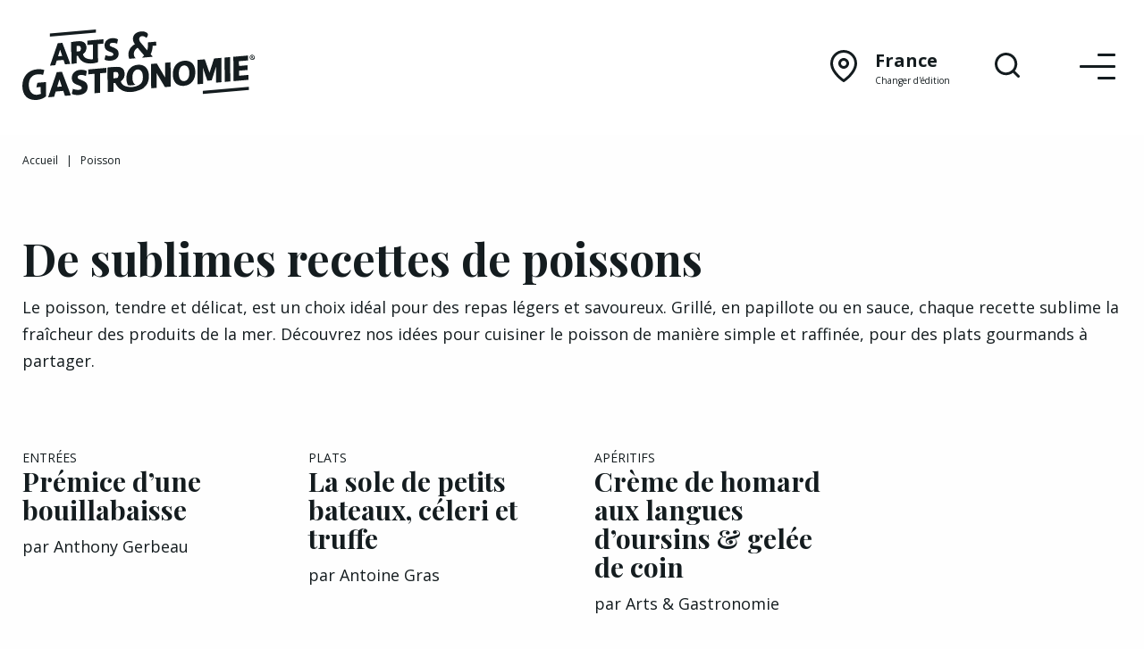

--- FILE ---
content_type: text/html; charset=UTF-8
request_url: https://www.arts-et-gastronomie.com/recette_type/poisson/
body_size: 53847
content:
<!doctype html>
<html class="no-js" lang="fr">

<head>
    <meta charset="utf-8">
    <meta http-equiv="x-ua-compatible" content="ie=edge">
    <meta name="viewport" content="width=device-width, initial-scale=1.0">
    <link href="https://www.arts-et-gastronomie.com/wp-content/themes/ag-2023/dist/icon.png" rel="apple-touch-icon">
    <link href="https://www.arts-et-gastronomie.com/wp-content/themes/ag-2023/dist/icon.png" rel="icon">
    <title>Poisson Archives - Arts &amp; Gastronomie</title>
    <meta name='robots' content='index, follow, max-image-preview:large, max-snippet:-1, max-video-preview:-1' />

	<!-- This site is optimized with the Yoast SEO Premium plugin v26.8 (Yoast SEO v26.8) - https://yoast.com/product/yoast-seo-premium-wordpress/ -->
	<link rel="canonical" href="https://www.arts-et-gastronomie.com/recette_type/poisson/" />
	<link rel="next" href="https://www.arts-et-gastronomie.com/recette_type/poisson/page/2/" />
	<meta property="og:locale" content="fr_FR" />
	<meta property="og:type" content="article" />
	<meta property="og:title" content="Archives des Poisson" />
	<meta property="og:description" content="Le poisson, tendre et délicat, est un choix idéal pour des repas légers et savoureux. Grillé, en papillote ou en sauce, chaque recette sublime la fraîcheur des produits de la mer. Découvrez nos idées pour cuisiner le poisson de manière simple et raffinée, pour des plats gourmands à partager." />
	<meta property="og:url" content="https://www.arts-et-gastronomie.com/recette_type/poisson/" />
	<meta property="og:site_name" content="Arts &amp; Gastronomie" />
	<meta name="twitter:card" content="summary_large_image" />
	<script type="application/ld+json" class="yoast-schema-graph">{"@context":"https://schema.org","@graph":[{"@type":"CollectionPage","@id":"https://www.arts-et-gastronomie.com/recette_type/poisson/","url":"https://www.arts-et-gastronomie.com/recette_type/poisson/","name":"Poisson Archives - Arts &amp; Gastronomie","isPartOf":{"@id":"https://www.arts-et-gastronomie.com/#website"},"primaryImageOfPage":{"@id":"https://www.arts-et-gastronomie.com/recette_type/poisson/#primaryimage"},"image":{"@id":"https://www.arts-et-gastronomie.com/recette_type/poisson/#primaryimage"},"thumbnailUrl":"https://www.arts-et-gastronomie.com/wp-content/uploads/2025/02/Premices-dune-bouillabaisse.jpg","breadcrumb":{"@id":"https://www.arts-et-gastronomie.com/recette_type/poisson/#breadcrumb"},"inLanguage":"fr-FR"},{"@type":"ImageObject","inLanguage":"fr-FR","@id":"https://www.arts-et-gastronomie.com/recette_type/poisson/#primaryimage","url":"https://www.arts-et-gastronomie.com/wp-content/uploads/2025/02/Premices-dune-bouillabaisse.jpg","contentUrl":"https://www.arts-et-gastronomie.com/wp-content/uploads/2025/02/Premices-dune-bouillabaisse.jpg","width":1281,"height":1920,"caption":"Versatile"},{"@type":"BreadcrumbList","@id":"https://www.arts-et-gastronomie.com/recette_type/poisson/#breadcrumb","itemListElement":[{"@type":"ListItem","position":1,"name":"Accueil","item":"https://www.arts-et-gastronomie.com/"},{"@type":"ListItem","position":2,"name":"Poisson"}]},{"@type":"WebSite","@id":"https://www.arts-et-gastronomie.com/#website","url":"https://www.arts-et-gastronomie.com/","name":"Arts & Gastronomie","description":"Recettes et reportages au cœur de la gastronomie et de l&#039;art de vivre","publisher":{"@id":"https://www.arts-et-gastronomie.com/#organization"},"potentialAction":[{"@type":"SearchAction","target":{"@type":"EntryPoint","urlTemplate":"https://www.arts-et-gastronomie.com/?s={search_term_string}"},"query-input":{"@type":"PropertyValueSpecification","valueRequired":true,"valueName":"search_term_string"}}],"inLanguage":"fr-FR"},{"@type":"Organization","@id":"https://www.arts-et-gastronomie.com/#organization","name":"Arts & Gastronomie","url":"https://www.arts-et-gastronomie.com/","logo":{"@type":"ImageObject","inLanguage":"fr-FR","@id":"https://www.arts-et-gastronomie.com/#/schema/logo/image/","url":"https://www.arts-et-gastronomie.com/wp-content/uploads/2021/01/logo-arts-et-gastronomie.png","contentUrl":"https://www.arts-et-gastronomie.com/wp-content/uploads/2021/01/logo-arts-et-gastronomie.png","width":500,"height":160,"caption":"Arts & Gastronomie"},"image":{"@id":"https://www.arts-et-gastronomie.com/#/schema/logo/image/"},"sameAs":["https://www.facebook.com/artsetgastronomie/","https://www.instagram.com/artsetgastronomie/"]}]}</script>
	<!-- / Yoast SEO Premium plugin. -->


<link rel='dns-prefetch' href='//www.googletagmanager.com' />
<link rel='dns-prefetch' href='//pagead2.googlesyndication.com' />
<link rel="alternate" type="application/rss+xml" title="Flux pour Arts &amp; Gastronomie &raquo; Poisson Type de recette" href="https://www.arts-et-gastronomie.com/recette_type/poisson/feed/" />
<!-- www.arts-et-gastronomie.com is managing ads with Advanced Ads 2.0.16 – https://wpadvancedads.com/ --><script id="gastr-ready">
			window.advanced_ads_ready=function(e,a){a=a||"complete";var d=function(e){return"interactive"===a?"loading"!==e:"complete"===e};d(document.readyState)?e():document.addEventListener("readystatechange",(function(a){d(a.target.readyState)&&e()}),{once:"interactive"===a})},window.advanced_ads_ready_queue=window.advanced_ads_ready_queue||[];		</script>
		<style id='wp-img-auto-sizes-contain-inline-css' type='text/css'>
img:is([sizes=auto i],[sizes^="auto," i]){contain-intrinsic-size:3000px 1500px}
/*# sourceURL=wp-img-auto-sizes-contain-inline-css */
</style>
<style id='wp-block-library-inline-css' type='text/css'>
:root{--wp-block-synced-color:#7a00df;--wp-block-synced-color--rgb:122,0,223;--wp-bound-block-color:var(--wp-block-synced-color);--wp-editor-canvas-background:#ddd;--wp-admin-theme-color:#007cba;--wp-admin-theme-color--rgb:0,124,186;--wp-admin-theme-color-darker-10:#006ba1;--wp-admin-theme-color-darker-10--rgb:0,107,160.5;--wp-admin-theme-color-darker-20:#005a87;--wp-admin-theme-color-darker-20--rgb:0,90,135;--wp-admin-border-width-focus:2px}@media (min-resolution:192dpi){:root{--wp-admin-border-width-focus:1.5px}}.wp-element-button{cursor:pointer}:root .has-very-light-gray-background-color{background-color:#eee}:root .has-very-dark-gray-background-color{background-color:#313131}:root .has-very-light-gray-color{color:#eee}:root .has-very-dark-gray-color{color:#313131}:root .has-vivid-green-cyan-to-vivid-cyan-blue-gradient-background{background:linear-gradient(135deg,#00d084,#0693e3)}:root .has-purple-crush-gradient-background{background:linear-gradient(135deg,#34e2e4,#4721fb 50%,#ab1dfe)}:root .has-hazy-dawn-gradient-background{background:linear-gradient(135deg,#faaca8,#dad0ec)}:root .has-subdued-olive-gradient-background{background:linear-gradient(135deg,#fafae1,#67a671)}:root .has-atomic-cream-gradient-background{background:linear-gradient(135deg,#fdd79a,#004a59)}:root .has-nightshade-gradient-background{background:linear-gradient(135deg,#330968,#31cdcf)}:root .has-midnight-gradient-background{background:linear-gradient(135deg,#020381,#2874fc)}:root{--wp--preset--font-size--normal:16px;--wp--preset--font-size--huge:42px}.has-regular-font-size{font-size:1em}.has-larger-font-size{font-size:2.625em}.has-normal-font-size{font-size:var(--wp--preset--font-size--normal)}.has-huge-font-size{font-size:var(--wp--preset--font-size--huge)}.has-text-align-center{text-align:center}.has-text-align-left{text-align:left}.has-text-align-right{text-align:right}.has-fit-text{white-space:nowrap!important}#end-resizable-editor-section{display:none}.aligncenter{clear:both}.items-justified-left{justify-content:flex-start}.items-justified-center{justify-content:center}.items-justified-right{justify-content:flex-end}.items-justified-space-between{justify-content:space-between}.screen-reader-text{border:0;clip-path:inset(50%);height:1px;margin:-1px;overflow:hidden;padding:0;position:absolute;width:1px;word-wrap:normal!important}.screen-reader-text:focus{background-color:#ddd;clip-path:none;color:#444;display:block;font-size:1em;height:auto;left:5px;line-height:normal;padding:15px 23px 14px;text-decoration:none;top:5px;width:auto;z-index:100000}html :where(.has-border-color){border-style:solid}html :where([style*=border-top-color]){border-top-style:solid}html :where([style*=border-right-color]){border-right-style:solid}html :where([style*=border-bottom-color]){border-bottom-style:solid}html :where([style*=border-left-color]){border-left-style:solid}html :where([style*=border-width]){border-style:solid}html :where([style*=border-top-width]){border-top-style:solid}html :where([style*=border-right-width]){border-right-style:solid}html :where([style*=border-bottom-width]){border-bottom-style:solid}html :where([style*=border-left-width]){border-left-style:solid}html :where(img[class*=wp-image-]){height:auto;max-width:100%}:where(figure){margin:0 0 1em}html :where(.is-position-sticky){--wp-admin--admin-bar--position-offset:var(--wp-admin--admin-bar--height,0px)}@media screen and (max-width:600px){html :where(.is-position-sticky){--wp-admin--admin-bar--position-offset:0px}}

/*# sourceURL=wp-block-library-inline-css */
</style><style id='global-styles-inline-css' type='text/css'>
:root{--wp--preset--aspect-ratio--square: 1;--wp--preset--aspect-ratio--4-3: 4/3;--wp--preset--aspect-ratio--3-4: 3/4;--wp--preset--aspect-ratio--3-2: 3/2;--wp--preset--aspect-ratio--2-3: 2/3;--wp--preset--aspect-ratio--16-9: 16/9;--wp--preset--aspect-ratio--9-16: 9/16;--wp--preset--color--black: #000000;--wp--preset--color--cyan-bluish-gray: #abb8c3;--wp--preset--color--white: #ffffff;--wp--preset--color--pale-pink: #f78da7;--wp--preset--color--vivid-red: #cf2e2e;--wp--preset--color--luminous-vivid-orange: #ff6900;--wp--preset--color--luminous-vivid-amber: #fcb900;--wp--preset--color--light-green-cyan: #7bdcb5;--wp--preset--color--vivid-green-cyan: #00d084;--wp--preset--color--pale-cyan-blue: #8ed1fc;--wp--preset--color--vivid-cyan-blue: #0693e3;--wp--preset--color--vivid-purple: #9b51e0;--wp--preset--gradient--vivid-cyan-blue-to-vivid-purple: linear-gradient(135deg,rgb(6,147,227) 0%,rgb(155,81,224) 100%);--wp--preset--gradient--light-green-cyan-to-vivid-green-cyan: linear-gradient(135deg,rgb(122,220,180) 0%,rgb(0,208,130) 100%);--wp--preset--gradient--luminous-vivid-amber-to-luminous-vivid-orange: linear-gradient(135deg,rgb(252,185,0) 0%,rgb(255,105,0) 100%);--wp--preset--gradient--luminous-vivid-orange-to-vivid-red: linear-gradient(135deg,rgb(255,105,0) 0%,rgb(207,46,46) 100%);--wp--preset--gradient--very-light-gray-to-cyan-bluish-gray: linear-gradient(135deg,rgb(238,238,238) 0%,rgb(169,184,195) 100%);--wp--preset--gradient--cool-to-warm-spectrum: linear-gradient(135deg,rgb(74,234,220) 0%,rgb(151,120,209) 20%,rgb(207,42,186) 40%,rgb(238,44,130) 60%,rgb(251,105,98) 80%,rgb(254,248,76) 100%);--wp--preset--gradient--blush-light-purple: linear-gradient(135deg,rgb(255,206,236) 0%,rgb(152,150,240) 100%);--wp--preset--gradient--blush-bordeaux: linear-gradient(135deg,rgb(254,205,165) 0%,rgb(254,45,45) 50%,rgb(107,0,62) 100%);--wp--preset--gradient--luminous-dusk: linear-gradient(135deg,rgb(255,203,112) 0%,rgb(199,81,192) 50%,rgb(65,88,208) 100%);--wp--preset--gradient--pale-ocean: linear-gradient(135deg,rgb(255,245,203) 0%,rgb(182,227,212) 50%,rgb(51,167,181) 100%);--wp--preset--gradient--electric-grass: linear-gradient(135deg,rgb(202,248,128) 0%,rgb(113,206,126) 100%);--wp--preset--gradient--midnight: linear-gradient(135deg,rgb(2,3,129) 0%,rgb(40,116,252) 100%);--wp--preset--font-size--small: 13px;--wp--preset--font-size--medium: 20px;--wp--preset--font-size--large: 36px;--wp--preset--font-size--x-large: 42px;--wp--preset--spacing--20: 0.44rem;--wp--preset--spacing--30: 0.67rem;--wp--preset--spacing--40: 1rem;--wp--preset--spacing--50: 1.5rem;--wp--preset--spacing--60: 2.25rem;--wp--preset--spacing--70: 3.38rem;--wp--preset--spacing--80: 5.06rem;--wp--preset--shadow--natural: 6px 6px 9px rgba(0, 0, 0, 0.2);--wp--preset--shadow--deep: 12px 12px 50px rgba(0, 0, 0, 0.4);--wp--preset--shadow--sharp: 6px 6px 0px rgba(0, 0, 0, 0.2);--wp--preset--shadow--outlined: 6px 6px 0px -3px rgb(255, 255, 255), 6px 6px rgb(0, 0, 0);--wp--preset--shadow--crisp: 6px 6px 0px rgb(0, 0, 0);}:where(.is-layout-flex){gap: 0.5em;}:where(.is-layout-grid){gap: 0.5em;}body .is-layout-flex{display: flex;}.is-layout-flex{flex-wrap: wrap;align-items: center;}.is-layout-flex > :is(*, div){margin: 0;}body .is-layout-grid{display: grid;}.is-layout-grid > :is(*, div){margin: 0;}:where(.wp-block-columns.is-layout-flex){gap: 2em;}:where(.wp-block-columns.is-layout-grid){gap: 2em;}:where(.wp-block-post-template.is-layout-flex){gap: 1.25em;}:where(.wp-block-post-template.is-layout-grid){gap: 1.25em;}.has-black-color{color: var(--wp--preset--color--black) !important;}.has-cyan-bluish-gray-color{color: var(--wp--preset--color--cyan-bluish-gray) !important;}.has-white-color{color: var(--wp--preset--color--white) !important;}.has-pale-pink-color{color: var(--wp--preset--color--pale-pink) !important;}.has-vivid-red-color{color: var(--wp--preset--color--vivid-red) !important;}.has-luminous-vivid-orange-color{color: var(--wp--preset--color--luminous-vivid-orange) !important;}.has-luminous-vivid-amber-color{color: var(--wp--preset--color--luminous-vivid-amber) !important;}.has-light-green-cyan-color{color: var(--wp--preset--color--light-green-cyan) !important;}.has-vivid-green-cyan-color{color: var(--wp--preset--color--vivid-green-cyan) !important;}.has-pale-cyan-blue-color{color: var(--wp--preset--color--pale-cyan-blue) !important;}.has-vivid-cyan-blue-color{color: var(--wp--preset--color--vivid-cyan-blue) !important;}.has-vivid-purple-color{color: var(--wp--preset--color--vivid-purple) !important;}.has-black-background-color{background-color: var(--wp--preset--color--black) !important;}.has-cyan-bluish-gray-background-color{background-color: var(--wp--preset--color--cyan-bluish-gray) !important;}.has-white-background-color{background-color: var(--wp--preset--color--white) !important;}.has-pale-pink-background-color{background-color: var(--wp--preset--color--pale-pink) !important;}.has-vivid-red-background-color{background-color: var(--wp--preset--color--vivid-red) !important;}.has-luminous-vivid-orange-background-color{background-color: var(--wp--preset--color--luminous-vivid-orange) !important;}.has-luminous-vivid-amber-background-color{background-color: var(--wp--preset--color--luminous-vivid-amber) !important;}.has-light-green-cyan-background-color{background-color: var(--wp--preset--color--light-green-cyan) !important;}.has-vivid-green-cyan-background-color{background-color: var(--wp--preset--color--vivid-green-cyan) !important;}.has-pale-cyan-blue-background-color{background-color: var(--wp--preset--color--pale-cyan-blue) !important;}.has-vivid-cyan-blue-background-color{background-color: var(--wp--preset--color--vivid-cyan-blue) !important;}.has-vivid-purple-background-color{background-color: var(--wp--preset--color--vivid-purple) !important;}.has-black-border-color{border-color: var(--wp--preset--color--black) !important;}.has-cyan-bluish-gray-border-color{border-color: var(--wp--preset--color--cyan-bluish-gray) !important;}.has-white-border-color{border-color: var(--wp--preset--color--white) !important;}.has-pale-pink-border-color{border-color: var(--wp--preset--color--pale-pink) !important;}.has-vivid-red-border-color{border-color: var(--wp--preset--color--vivid-red) !important;}.has-luminous-vivid-orange-border-color{border-color: var(--wp--preset--color--luminous-vivid-orange) !important;}.has-luminous-vivid-amber-border-color{border-color: var(--wp--preset--color--luminous-vivid-amber) !important;}.has-light-green-cyan-border-color{border-color: var(--wp--preset--color--light-green-cyan) !important;}.has-vivid-green-cyan-border-color{border-color: var(--wp--preset--color--vivid-green-cyan) !important;}.has-pale-cyan-blue-border-color{border-color: var(--wp--preset--color--pale-cyan-blue) !important;}.has-vivid-cyan-blue-border-color{border-color: var(--wp--preset--color--vivid-cyan-blue) !important;}.has-vivid-purple-border-color{border-color: var(--wp--preset--color--vivid-purple) !important;}.has-vivid-cyan-blue-to-vivid-purple-gradient-background{background: var(--wp--preset--gradient--vivid-cyan-blue-to-vivid-purple) !important;}.has-light-green-cyan-to-vivid-green-cyan-gradient-background{background: var(--wp--preset--gradient--light-green-cyan-to-vivid-green-cyan) !important;}.has-luminous-vivid-amber-to-luminous-vivid-orange-gradient-background{background: var(--wp--preset--gradient--luminous-vivid-amber-to-luminous-vivid-orange) !important;}.has-luminous-vivid-orange-to-vivid-red-gradient-background{background: var(--wp--preset--gradient--luminous-vivid-orange-to-vivid-red) !important;}.has-very-light-gray-to-cyan-bluish-gray-gradient-background{background: var(--wp--preset--gradient--very-light-gray-to-cyan-bluish-gray) !important;}.has-cool-to-warm-spectrum-gradient-background{background: var(--wp--preset--gradient--cool-to-warm-spectrum) !important;}.has-blush-light-purple-gradient-background{background: var(--wp--preset--gradient--blush-light-purple) !important;}.has-blush-bordeaux-gradient-background{background: var(--wp--preset--gradient--blush-bordeaux) !important;}.has-luminous-dusk-gradient-background{background: var(--wp--preset--gradient--luminous-dusk) !important;}.has-pale-ocean-gradient-background{background: var(--wp--preset--gradient--pale-ocean) !important;}.has-electric-grass-gradient-background{background: var(--wp--preset--gradient--electric-grass) !important;}.has-midnight-gradient-background{background: var(--wp--preset--gradient--midnight) !important;}.has-small-font-size{font-size: var(--wp--preset--font-size--small) !important;}.has-medium-font-size{font-size: var(--wp--preset--font-size--medium) !important;}.has-large-font-size{font-size: var(--wp--preset--font-size--large) !important;}.has-x-large-font-size{font-size: var(--wp--preset--font-size--x-large) !important;}
/*# sourceURL=global-styles-inline-css */
</style>

<style id='classic-theme-styles-inline-css' type='text/css'>
/*! This file is auto-generated */
.wp-block-button__link{color:#fff;background-color:#32373c;border-radius:9999px;box-shadow:none;text-decoration:none;padding:calc(.667em + 2px) calc(1.333em + 2px);font-size:1.125em}.wp-block-file__button{background:#32373c;color:#fff;text-decoration:none}
/*# sourceURL=/wp-includes/css/classic-themes.min.css */
</style>
<link rel='stylesheet' id='app_css-css' href='https://www.arts-et-gastronomie.com/wp-content/themes/ag-2023/dist/style.css' type='text/css' media='all' />
<script type="text/javascript" src="https://www.arts-et-gastronomie.com/wp-includes/js/jquery/jquery.min.js?ver=3.7.1" id="jquery-core-js"></script>
<script type="text/javascript" src="https://www.arts-et-gastronomie.com/wp-includes/js/jquery/jquery-migrate.min.js?ver=3.4.1" id="jquery-migrate-js"></script>
<script type="text/javascript" id="advanced-ads-advanced-js-js-extra">
/* <![CDATA[ */
var advads_options = {"blog_id":"1","privacy":{"enabled":false,"state":"not_needed"}};
//# sourceURL=advanced-ads-advanced-js-js-extra
/* ]]> */
</script>
<script type="text/javascript" src="https://www.arts-et-gastronomie.com/wp-content/plugins/advanced-ads/public/assets/js/advanced.min.js?ver=2.0.16" id="advanced-ads-advanced-js-js"></script>
<script type="text/javascript" id="advanced_ads_pro/visitor_conditions-js-extra">
/* <![CDATA[ */
var advanced_ads_pro_visitor_conditions = {"referrer_cookie_name":"advanced_ads_pro_visitor_referrer","referrer_exdays":"365","page_impr_cookie_name":"advanced_ads_page_impressions","page_impr_exdays":"3650"};
//# sourceURL=advanced_ads_pro%2Fvisitor_conditions-js-extra
/* ]]> */
</script>
<script type="text/javascript" src="https://www.arts-et-gastronomie.com/wp-content/plugins/advanced-ads-pro/modules/advanced-visitor-conditions/inc/conditions.min.js?ver=3.0.8" id="advanced_ads_pro/visitor_conditions-js"></script>

<!-- Extrait de code de la balise Google (gtag.js) ajouté par Site Kit -->
<!-- Extrait Google Analytics ajouté par Site Kit -->
<script type="text/javascript" src="https://www.googletagmanager.com/gtag/js?id=G-LNYHZXWV63" id="google_gtagjs-js" async></script>
<script type="text/javascript" id="google_gtagjs-js-after">
/* <![CDATA[ */
window.dataLayer = window.dataLayer || [];function gtag(){dataLayer.push(arguments);}
gtag("set","linker",{"domains":["www.arts-et-gastronomie.com"]});
gtag("js", new Date());
gtag("set", "developer_id.dZTNiMT", true);
gtag("config", "G-LNYHZXWV63");
//# sourceURL=google_gtagjs-js-after
/* ]]> */
</script>
<link rel="https://api.w.org/" href="https://www.arts-et-gastronomie.com/wp-json/" /><link rel="EditURI" type="application/rsd+xml" title="RSD" href="https://www.arts-et-gastronomie.com/xmlrpc.php?rsd" />
<meta name="generator" content="WordPress 6.9" />
<meta name="generator" content="Site Kit by Google 1.170.0" /><script>document.createElement( "picture" );if(!window.HTMLPictureElement && document.addEventListener) {window.addEventListener("DOMContentLoaded", function() {var s = document.createElement("script");s.src = "https://www.arts-et-gastronomie.com/wp-content/plugins/webp-express/js/picturefill.min.js";document.body.appendChild(s);});}</script>
<!-- Balises Meta Google AdSense ajoutées par Site Kit -->
<meta name="google-adsense-platform-account" content="ca-host-pub-2644536267352236">
<meta name="google-adsense-platform-domain" content="sitekit.withgoogle.com">
<!-- Fin des balises Meta End Google AdSense ajoutées par Site Kit -->
		<script type="text/javascript">
			var advadsCfpQueue = [];
			var advadsCfpAd = function( adID ) {
				if ( 'undefined' === typeof advadsProCfp ) {
					advadsCfpQueue.push( adID )
				} else {
					advadsProCfp.addElement( adID )
				}
			}
		</script>
		
<!-- Extrait Google Tag Manager ajouté par Site Kit -->
<script type="text/javascript">
/* <![CDATA[ */

			( function( w, d, s, l, i ) {
				w[l] = w[l] || [];
				w[l].push( {'gtm.start': new Date().getTime(), event: 'gtm.js'} );
				var f = d.getElementsByTagName( s )[0],
					j = d.createElement( s ), dl = l != 'dataLayer' ? '&l=' + l : '';
				j.async = true;
				j.src = 'https://www.googletagmanager.com/gtm.js?id=' + i + dl;
				f.parentNode.insertBefore( j, f );
			} )( window, document, 'script', 'dataLayer', 'GTM-WPKPQKJ' );
			
/* ]]> */
</script>

<!-- End Google Tag Manager snippet added by Site Kit -->

<!-- Extrait Google AdSense ajouté par Site Kit -->
<script type="text/javascript" async="async" src="https://pagead2.googlesyndication.com/pagead/js/adsbygoogle.js?client=ca-pub-3473541296016885&amp;host=ca-host-pub-2644536267352236" crossorigin="anonymous"></script>

<!-- End Google AdSense snippet added by Site Kit -->
<script  async src="https://pagead2.googlesyndication.com/pagead/js/adsbygoogle.js?client=ca-pub-3473541296016885" crossorigin="anonymous"></script></head>

<body id="archive-poisson" class="template-">

    <header>

        <div class="grid-container">
            <div class="grid-x grid-padding-x align-middle">

                <div class="cell auto logo">
                    <a href="/" title="Arts &amp; Gastronomie">
                        <svg width="608.711" height="185.297" viewBox="0 0 608.711 185.297" xmlns="http://www.w3.org/2000/svg"><defs><clipPath clipPathUnits="userSpaceOnUse"><path d="M0 226h595.28V0H0z"/></clipPath></defs><g clip-path="url(#a)" style="fill:#000" transform="matrix(1.33333 0 0 -1.33333 -100.116 242.547)"><g style="fill:#000"><path d="M0 0c.052-.136.12-.259.175-.392L13.337.759c-.489.269-.939.59-1.348.967-1.672 1.539-2.588 3.751-2.746 6.629-.089 1.618.052 3.09.426 4.42a13.416 13.416 0 0 0 1.6 3.619 12.868 12.868 0 0 0 2.437 2.834c.931.804 1.91 1.491 2.939 2.064L29.341 6.317c-1.455-1.935-2.962-3.452-4.518-4.551l-.004-.002 21.605 1.89-4.253 5.051c2.582 4.745 3.872 10.219 3.867 16.423l7.323.642-.419 7.644-15.979-1.398c.147-2.699.13-5.426-.053-8.183-.183-2.758-.714-5.29-1.591-7.595L22.691 31.49a13.412 13.412 0 0 0-2.051 3.12 9.222 9.222 0 0 0-.903 3.49c-.099 1.799.326 3.236 1.269 4.312.945 1.077 2.359 1.699 4.247 1.864 1.331.116 2.68-.083 4.046-.595 1.367-.513 2.951-1.474 4.757-2.882a32.74 32.74 0 0 1 1.979 3.562c.548 1.161.794 2.283.735 3.362-.082 1.498-1.187 2.819-3.311 3.958-1.153.681-2.589 1.204-4.308 1.565-1.721.361-3.829.433-6.325.214-2.276-.199-4.368-.698-6.274-1.496-1.908-.801-3.55-1.862-4.926-3.188a13.817 13.817 0 0 1-3.176-4.615c-.741-1.752-1.052-3.708-.933-5.866.121-2.219.5-4.037 1.137-5.457.633-1.423 1.522-2.865 2.662-4.332-1.57-.86-3.142-1.946-4.715-3.258a23.84 23.84 0 0 1-4.22-4.616c-1.24-1.766-2.231-3.798-2.969-6.09-.74-2.294-1.032-4.82-.881-7.577C-1.334 4.506-.846 2.185 0 0" style="fill:#000;fill-opacity:1;fill-rule:nonzero;stroke:none" transform="translate(284.96 124.488)"/></g><g style="fill:#000"><path d="M0 0c-3.773-1.491-10.17-3.207-17.896-1.998C-30.183-.075-29.428 9.169-29.428 9.169l-10.275-3.513C-32.125-14.492-11.491-11.736.05-8.345z" style="fill:#000;fill-opacity:1;fill-rule:nonzero;stroke:none" transform="translate(223.623 125.528)"/></g><g style="fill:#000"><path d="m0 0-11.041-.966-.051 8.577 31.841 2.785.052-8.577L9.76.853l.205-34.245-9.76-.854z" style="fill:#000;fill-opacity:1;fill-rule:nonzero;stroke:none" transform="translate(213.704 152.237)"/></g><g style="fill:#000"><path d="m0 0 8.174.715-3.978 11.93-.305-.026zm13.766-15.762L10.845-7.04l-13.36-1.169-2.813-9.224-10.431-.912L-.583 25.828l9.029.789 15.75-41.467z" style="fill:#000;fill-opacity:1;fill-rule:nonzero;stroke:none" transform="translate(145.181 128.945)"/></g><g style="fill:#000"><path d="m0 0 .069-11.481 6.77.592c1.156.696 2.547 2.93 2.53 5.701C9.345-1.229 7.197.63 3.781.33zm4.02-19.124-3.903-.34.089-14.913-9.761-.854-.256 42.822L3.426 8.749c10.37.908 16.13-2.944 16.187-12.578.04-6.598-4.027-10.321-6.518-12.189" style="fill:#000;fill-opacity:1;fill-rule:nonzero;stroke:none" transform="translate(181.129 149.519)"/></g><g style="fill:#000"><path d="M0 0c1.469-.664 6.054-2.11 9.898-1.773 3.842.335 5.483 1.403 5.472 3.25-.011 1.914-.993 2.885-3.747 4.096L6.424 7.561c-5.2 2.054-8.394 5.273-8.432 11.673-.047 7.853 6.267 13.554 14.501 14.275 6.528.571 10.202-1.418 11.916-2.325l-1.719-8.601c-2.081.94-5.933 2.122-9.349 1.823-3.781-.331-5.053-2.027-5.104-3.813-.048-2.116 1.239-2.928 3.074-3.693l5.813-2.396c5.996-2.512 8.518-5.79 8.553-11.596.047-7.919-5.599-12.901-15.481-13.766C5.255-11.29-.001-10.1-2.085-8.697z" style="fill:#000;fill-opacity:1;fill-rule:nonzero;stroke:none" transform="translate(238.548 131.237)"/></g><g style="fill:#000"><path d="m0 0 .069-11.481 6.77.592c1.156.696 2.547 2.93 2.53 5.701C9.345-1.229 7.197.63 3.781.33zm4.02-19.124-3.903-.34.089-14.913-9.761-.854-.256 42.822L3.426 8.749c10.37.908 16.13-2.944 16.187-12.578.04-6.598-4.027-10.321-6.518-12.189" style="fill:#000;fill-opacity:1;fill-rule:nonzero;stroke:none" transform="translate(181.128 149.608)"/></g><g style="fill:#000"><path d="M0 0c-14.004-1.225-22.277-12.152-22.19-26.782.032-5.348 1.121-9.942 3.141-13.588a38.792 38.792 0 0 1 14.707 1.037c-3.806 1.892-6.058 6.918-6.101 14.095C-10.5-15.632-6.229-9.86-.354-9.346c6.49.567 10.557-5.213 10.615-14.893.045-7.464-2.53-12.599-6.434-14.765l.006-1.061s-7.83-4.307-17.334-6.44c3.508-2.348 8.003-3.436 13.387-2.965 13.936 1.219 22.21 12.145 22.122 26.851C21.919-7.841 13.868 1.213 0 0" style="fill:#000;fill-opacity:1;fill-rule:nonzero;stroke:none" transform="translate(301.73 112.34)"/></g><g style="fill:#000"><path d="m0 0 9.154.801-4.455 13.362-.341-.031zm15.416-17.652-3.271 9.769-14.961-1.308-3.151-10.331-11.681-1.023L-.653 28.924l10.111.885 17.639-46.438z" style="fill:#000;fill-opacity:1;fill-rule:nonzero;stroke:none" transform="translate(143.422 68.77)"/></g><g style="fill:#000"><path d="M0 0c1.645-.744 6.781-2.365 11.084-1.987 4.305.376 6.142 1.571 6.13 3.64-.013 2.144-1.114 3.231-4.196 4.587L7.194 8.467c-5.823 2.298-9.399 5.904-9.441 13.072-.053 8.794 7.016 15.178 16.239 15.986 7.309.639 11.423-1.588 13.343-2.603l-1.925-9.633c-2.329 1.053-6.643 2.377-10.469 2.042-4.235-.37-5.659-2.27-5.715-4.27-.055-2.371 1.386-3.28 3.442-4.136l6.509-2.684c6.715-2.812 9.539-6.484 9.578-12.986.053-8.868-6.27-14.447-17.336-15.416-5.534-.484-11.42.849-13.753 2.42z" style="fill:#000;fill-opacity:1;fill-rule:nonzero;stroke:none" transform="translate(174.476 64.907)"/></g><g style="fill:#000"><path d="m0 0-12.366-1.082-.057 9.605 35.66 3.121.057-9.605L10.93.957l.23-38.351-10.93-.957z" style="fill:#000;fill-opacity:1;fill-rule:nonzero;stroke:none" transform="translate(216.811 94.56)"/></g><g style="fill:#000"><path d="m0 0 .077-12.857 7.582.664c1.294.779 2.852 3.282 2.833 6.385C10.466-1.375 8.061.705 4.236.371zm4.503-21.415-4.372-.383.1-16.7-10.93-.955-.287 47.955L3.837 9.8C15.45 10.816 21.901 6.502 21.966-4.287c.044-7.389-4.51-11.559-7.3-13.651" style="fill:#000;fill-opacity:1;fill-rule:nonzero;stroke:none" transform="translate(253.836 97.947)"/></g><g style="fill:#000"><path d="m0 0 .175-29.187-10.793-.944-.288 47.956 11.34.992L16.868-8.948l-.175 29.188 10.793.943.288-47.956-11.34-.991z" style="fill:#000;fill-opacity:1;fill-rule:nonzero;stroke:none" transform="translate(338.805 96.065)"/></g><g style="fill:#000"><path d="M0 0c-.058 9.68-4.126 15.461-10.616 14.894-5.875-.514-10.146-6.286-10.088-15.893.058-9.679 4.125-15.459 10.614-14.891C-4.215-15.376.058-9.606 0 0m-32.451-2.543c-.088 14.631 8.186 25.557 22.19 26.782C3.606 25.453 11.658 16.398 11.746 1.62c.089-14.705-8.185-25.631-22.121-26.85-13.935-1.219-21.987 7.908-22.076 22.687" style="fill:#000;fill-opacity:1;fill-rule:nonzero;stroke:none" transform="translate(403.191 96.08)"/></g><g style="fill:#000"><path d="m0 0-10.794-.945-.186 31.035-8.317-26.454-8.539-.747-8.625 24.973.186-31.036-10.793-.943-.287 47.955 14.413 1.261 9.25-26.545 8.989 28.141 14.416 1.261z" style="fill:#000;fill-opacity:1;fill-rule:nonzero;stroke:none" transform="translate(466.453 78.031)"/></g><g style="fill:#000"><path d="m0 0 10.93.956L11.217-47l-10.93-.956z" style="fill:#000;fill-opacity:1;fill-rule:nonzero;stroke:none" transform="translate(472.451 126.537)"/></g><g style="fill:#000"><path d="m0 0 28.624 2.504.057-9.605-17.694-1.548.057-9.459 16.669 1.459.056-9.311L11.1-27.419l.059-9.901 18.376 1.608.058-9.681L.287-47.956z" style="fill:#000;fill-opacity:1;fill-rule:nonzero;stroke:none" transform="translate(489.665 128.043)"/></g><g style="fill:#000"><path d="m0 0-.036 6.059 90.447 7.913.035-6.059z" style="fill:#000;fill-opacity:1;fill-rule:nonzero;stroke:none" transform="translate(429.747 54.812)"/></g><g style="fill:#000"><path d="m0 0 .077-12.857 7.582.662c1.294.78 2.852 3.282 2.833 6.385C10.466-1.376 8.06.705 4.235.37zm4.502-21.416-4.371-.382.1-16.7-10.931-.957-.288 47.956L3.837 9.798C15.45 10.814 21.9 6.501 21.964-4.288c.045-7.389-4.509-11.558-7.299-13.65" style="fill:#000;fill-opacity:1;fill-rule:nonzero;stroke:none" transform="translate(253.853 98.309)"/></g><g style="fill:#000"><path d="M0 0s-.762-9.779 12.915-12.506c14.537-2.898 24.158 4.214 24.158 4.214s11.222-2.888 7.602-6.472c-3.62-3.583-41.326-21.824-56.182 10.831" style="fill:#000;fill-opacity:1;fill-rule:nonzero;stroke:none" transform="translate(268.485 81.61)"/></g><g style="fill:#000"><path d="m0 0-16.949-1.502-2.092-8.928 8.659.757.082-13.621-.749-.277c-2.076-.768-4.356-1.265-6.778-1.477-4.162-.367-7.83.894-10.618 3.638-3.439 3.385-5.356 8.935-5.396 15.63-.074 12.397 6.141 20.055 17.052 21.008a29.31 29.31 0 0 0 11.041-1.112l2.276 9.445c-2.584 1.142-6.503 1.819-10.478 1.844a34.515 34.515 0 0 1-3.224-.127c-17.943-1.571-29.465-14.539-29.354-33.036.054-9.1 2.626-16.411 7.435-21.144 4.996-4.914 12.415-7.093 21.479-6.302 6.742.591 13.188 3.182 17.782 7.131z" style="fill:#000;fill-opacity:1;fill-rule:nonzero;stroke:none" transform="translate(121.616 78.3)"/></g><g style="fill:#000"><path d="m0 0-.036 6.059 90.447 7.913.035-6.059z" style="fill:#000;fill-opacity:1;fill-rule:nonzero;stroke:none" transform="translate(129.198 167.938)"/></g><g style="fill:#000"><path d="m0 0-.002-1.274.751.06c.129.076.285.323.286.63.001.44-.236.648-.615.617zm.43-2.125-.434-.035-.003-1.654-1.083-.087.008 4.752 1.47.117c1.151.092 1.786-.341 1.785-1.41-.002-.732-.456-1.141-.734-1.346" style="fill:#000;fill-opacity:1;fill-rule:nonzero;stroke:none" transform="translate(526.082 128.447)"/></g><g style="fill:#000"><path d="M0 0s-.083-.968 1.27-1.249c1.438-.298 2.396.399 2.396.399s.01-1.065-.378-1.188C1.964-2.456-.14-2.631-1.143-.381z" style="fill:#000;fill-opacity:1;fill-rule:nonzero;stroke:none" transform="translate(527.518 126.781)"/></g><g style="fill:#000"><path d="M0 0a3.661 3.661 0 0 1-2.806-1.294 3.662 3.662 0 0 1-.868-2.681 3.655 3.655 0 0 1 1.282-2.51A3.67 3.67 0 0 1 .29-7.354 3.69 3.69 0 0 1 3.669-3.39 3.69 3.69 0 0 1 0 0m-.011-8.666a4.949 4.949 0 0 0-3.224 1.191A4.954 4.954 0 0 0-4.97-4.078 4.952 4.952 0 0 0-3.795-.451a4.985 4.985 0 0 0 8.759-2.836h.001A4.989 4.989 0 0 0-.011-8.666" style="fill:#000;fill-opacity:1;fill-rule:nonzero;stroke:none" transform="translate(526.64 130.735)"/></g></g></svg>
                    </a>
                </div>

                <div class="cell shrink">
                    <button class="grid-x align-middle zones-toggle" title="Changer d'édition">
                        <div class="cell large-shrink icon">
                            <svg version="1.1" x="0" y="0" xml:space="preserve" width="30" height="36" viewBox="0 0 30 36" xmlns="http://www.w3.org/2000/svg"><style type="text/css">.st0{fill:#fff}</style><g transform="translate(1.5 -1.5)"><path class="st0" d="M13.5 37.5c-.29 0-.58-.08-.83-.25-.58-.39-14.17-9.58-14.17-20.75 0-8.27 6.73-15 15-15s15 6.73 15 15c0 11.17-13.59 20.36-14.17 20.75-.25.17-.54.25-.83.25zm0-33c-6.62 0-12 5.38-12 12 0 8.12 9.15 15.54 12 17.66 2.85-2.11 12-9.54 12-17.66 0-6.62-5.38-12-12-12z"/><path class="st0" d="M13.5 22.5c-3.31 0-6-2.69-6-6s2.69-6 6-6 6 2.69 6 6-2.69 6-6 6zm0-9c-1.65 0-3 1.35-3 3s1.35 3 3 3 3-1.35 3-3-1.35-3-3-3z"/></g></svg>
                        </div>
                        <div class="cell large-auto">
                            <div class="current">
                                <div class="hide-for-large">France</div>
                                <div class="show-for-large">France</div>
                            </div>
                            <div class="show-for-large">
                                Changer d'édition
                            </div>
                        </div>
                    </button>
                </div>

                <div class="cell small-3 large-shrink search">
                    <button class="search-toggle" title="Rechercher">
                        <svg xml:space="preserve" width="28" height="28" xmlns="http://www.w3.org/2000/svg"><style>path { fill: #fff; }</style><path d="m27.56 25.44-5.05-5.05c1.69-2.15 2.71-4.85 2.71-7.78C25.22 5.66 19.56 0 12.61 0 5.66 0 0 5.66 0 12.61c0 6.95 5.66 12.61 12.61 12.61 2.94 0 5.64-1.02 7.78-2.71l5.05 5.05c.29.29.68.44 1.06.44s.77-.15 1.06-.44c.59-.59.59-1.53 0-2.12zM3 12.61C3 7.31 7.31 3 12.61 3s9.61 4.31 9.61 9.61c0 2.64-1.07 5.03-2.8 6.77-.01.01-.02.01-.03.02-.01.01-.01.02-.02.03a9.571 9.571 0 0 1-6.77 2.8C7.31 22.22 3 17.91 3 12.61z"/></svg>                    </button>
                </div>

                <div class="cell shrink show-for-large menu">
                    <button id="wide-nav-toggle" class="nav-toggle" title="Fermer le menu">
                        <span></span>
                    </button>
                    <button id="wide-zones-close" class="nav-toggle" title="Fermer le changement d'édition">
                        <span></span>
                    </button>
                    <button id="wide-search-close" class="nav-toggle" title="Fermer la recherche">
                        <span></span>
                    </button>
                </div>

                <div class="cell border-bottom"></div>

            </div>
        </div>

        <nav id="wide-menu-wrapper" class="hide-on-esc">
            <div class="grid-container">
    <div class="grid-x grid-margin-x">
        <div class="cell">
            <ul id="big-menu">
                <li>
                    <a href="/recettes" data-sub="recettes">
                        Recettes
                    </a>
                    <div class="sub-menu sub-menu-recettes">
                        <div class="grid-x grid-margin-x">
                            <div class="cell medium-6">
                                <div class="recettes-sub">
                                                                        <div class="titre">
                                        Par type de recette
                                    </div>
                                    <ul>
                                                                                    <li>
                                                <a href="https://www.arts-et-gastronomie.com/service/accompagnements/">
                                                    Accompagnements                                                </a>
                                            </li>
                                                                                    <li>
                                                <a href="https://www.arts-et-gastronomie.com/service/aperitifs/">
                                                    Apéritifs                                                </a>
                                            </li>
                                                                                    <li>
                                                <a href="https://www.arts-et-gastronomie.com/service/cocktails/">
                                                    Cocktails                                                </a>
                                            </li>
                                                                                    <li>
                                                <a href="https://www.arts-et-gastronomie.com/service/crustaces/">
                                                    Crustacés                                                </a>
                                            </li>
                                                                                    <li>
                                                <a href="https://www.arts-et-gastronomie.com/service/desserts/">
                                                    Desserts                                                </a>
                                            </li>
                                                                                    <li>
                                                <a href="https://www.arts-et-gastronomie.com/service/entrees/">
                                                    Entrées                                                </a>
                                            </li>
                                                                                    <li>
                                                <a href="https://www.arts-et-gastronomie.com/service/fromages/">
                                                    Fromages                                                </a>
                                            </li>
                                                                                    <li>
                                                <a href="https://www.arts-et-gastronomie.com/service/legumes/">
                                                    Légumes                                                </a>
                                            </li>
                                                                                    <li>
                                                <a href="https://www.arts-et-gastronomie.com/service/petit-dejeuner/">
                                                    Petit-déjeuner                                                </a>
                                            </li>
                                                                                    <li>
                                                <a href="https://www.arts-et-gastronomie.com/service/plats/">
                                                    Plats                                                </a>
                                            </li>
                                                                                    <li>
                                                <a href="https://www.arts-et-gastronomie.com/service/poissons/">
                                                    Poissons                                                </a>
                                            </li>
                                                                                    <li>
                                                <a href="https://www.arts-et-gastronomie.com/service/viandes/">
                                                    Viandes                                                </a>
                                            </li>
                                                                            </ul>
                                </div>
                                <div class="recettes-sub">
                                                                        <div class="titre">
                                        Par saison
                                    </div>
                                    <ul>
                                                                                    <li>
                                                <a href="https://www.arts-et-gastronomie.com/saison/printemps/">
                                                    Printemps                                                </a>
                                            </li>
                                                                                    <li>
                                                <a href="https://www.arts-et-gastronomie.com/saison/ete/">
                                                    Été                                                </a>
                                            </li>
                                                                                    <li>
                                                <a href="https://www.arts-et-gastronomie.com/saison/automne/">
                                                    Automne                                                </a>
                                            </li>
                                                                                    <li>
                                                <a href="https://www.arts-et-gastronomie.com/saison/hiver/">
                                                    Hiver                                                </a>
                                            </li>
                                                                            </ul>
                                </div>
                            </div>
                            <div class="cell medium-6">
                                <div class="recettes-sub">
                                    <div class="titre">
                                        Recettes de chefs
                                    </div>
                                    <ul>
                                        <li>
                                            <a href="/classement/bistronomique">
                                                Bistronomique
                                            </a>
                                        </li>
                                        <li>
                                            <a href="/classement/gastronomique">
                                                Gastronomique
                                            </a>
                                        </li>
                                        <li>
                                            <a href="/classement/une-etoile">
                                                1 étoile
                                            </a>
                                        </li>
                                        <li>
                                            <a href="/classement/deux-etoiles">
                                                2 étoiles
                                            </a>
                                        </li>
                                        <li>
                                            <a href="/classement/trois-etoiles">
                                                3 étoiles
                                            </a>
                                        </li>
                                    </ul>
                                </div>
                                <div class="recettes-sub">
                                                                        <div class="titre">
                                        TOP 10 ingrédients
                                    </div>
                                    <ul>
                                                                                    <li>
                                                <a href="https://www.arts-et-gastronomie.com/ingredient_principal/chocolat/">
                                                    Chocolat                                                </a>
                                            </li>
                                                                                    <li>
                                                <a href="https://www.arts-et-gastronomie.com/ingredient_principal/foie-gras/">
                                                    Foie gras                                                </a>
                                            </li>
                                                                                    <li>
                                                <a href="https://www.arts-et-gastronomie.com/ingredient_principal/oeuf/">
                                                    Oeuf                                                </a>
                                            </li>
                                                                                    <li>
                                                <a href="https://www.arts-et-gastronomie.com/ingredient_principal/boeuf/">
                                                    Bœuf                                                </a>
                                            </li>
                                                                                    <li>
                                                <a href="https://www.arts-et-gastronomie.com/ingredient_principal/fraise/">
                                                    Fraise                                                </a>
                                            </li>
                                                                                    <li>
                                                <a href="https://www.arts-et-gastronomie.com/ingredient_principal/saint-jacques/">
                                                    Saint-jacques                                                </a>
                                            </li>
                                                                                    <li>
                                                <a href="https://www.arts-et-gastronomie.com/ingredient_principal/homard/">
                                                    Homard                                                </a>
                                            </li>
                                                                                    <li>
                                                <a href="https://www.arts-et-gastronomie.com/ingredient_principal/tomate/">
                                                    Tomate                                                </a>
                                            </li>
                                                                                    <li>
                                                <a href="https://www.arts-et-gastronomie.com/ingredient_principal/asperge/">
                                                    Asperge                                                </a>
                                            </li>
                                                                                    <li>
                                                <a href="https://www.arts-et-gastronomie.com/ingredient_principal/langoustine/">
                                                    Langoustine                                                </a>
                                            </li>
                                                                            </ul>
                                </div>
                                <div class="recettes-sub">
                                    <a href="/recettes">
                                        Toutes les recettes et les inspirations
                                    </a>
                                </div>
                            </div>
                        </div>
                    </div>
                </li>
                <li>
                                        <a href="https://www.arts-et-gastronomie.com/rubrique/reportages/" data-sub="reportages">
                        Reportages                    </a>
                    <div class="sub-menu sub-menu-reportages">
                        <div class="grid-x grid-margin-x">
                            <div class="cell medium-6">
                                <div class="recettes-sub">
                                                                        <ul>
                                                                                    <li>
                                                <a href="https://www.arts-et-gastronomie.com/rubrique/reportages/art-de-vivre/">
                                                    Art de vivre                                                </a>
                                            </li>
                                                                                    <li>
                                                <a href="https://www.arts-et-gastronomie.com/rubrique/reportages/artisans/">
                                                    Artisans                                                </a>
                                            </li>
                                                                                    <li>
                                                <a href="https://www.arts-et-gastronomie.com/rubrique/reportages/decors/">
                                                    Décors                                                </a>
                                            </li>
                                                                                    <li>
                                                <a href="https://www.arts-et-gastronomie.com/rubrique/reportages/grand-format/">
                                                    Grand format                                                </a>
                                            </li>
                                                                                    <li>
                                                <a href="https://www.arts-et-gastronomie.com/rubrique/reportages/hotel/">
                                                    Hôtel                                                </a>
                                            </li>
                                                                                    <li>
                                                <a href="https://www.arts-et-gastronomie.com/rubrique/reportages/producteurs/">
                                                    Producteurs                                                </a>
                                            </li>
                                                                                    <li>
                                                <a href="https://www.arts-et-gastronomie.com/rubrique/reportages/restaurant/">
                                                    Restaurant                                                </a>
                                            </li>
                                                                                    <li>
                                                <a href="https://www.arts-et-gastronomie.com/rubrique/reportages/signatures/">
                                                    Signatures                                                </a>
                                            </li>
                                                                                    <li>
                                                <a href="https://www.arts-et-gastronomie.com/rubrique/reportages/vin-et-bulles/">
                                                    Vins et bulles                                                </a>
                                            </li>
                                                                            </ul>
                                </div>
                            </div>
                        </div>
                    </div>
                </li>
                <li>
                    <a href="/rubrique/actu">
                        Actualités
                    </a>
                </li>
                <li>
                    <a href="/rubrique/interviews">
                        Interviews
                    </a>
                </li>
            </ul>
        </div>
    </div>
</div>        </nav>

        <nav id="zones-wrapper" class="hide-on-esc">
                            <div class="grid-x grid-padding-x large-up-3 large-padding-collapse zone-switcher">
                                            <div class="cell zone ">
                            <div class="image" style="--bg-img: url(https://www.arts-et-gastronomie.com/wp-content/uploads/2024/03/shutterstock_682001200-776x517.webp)">

                            </div>
                            <div class="content">
                                <div class="title">
                                    <a href="/bourgogne-franche-comte" data-zone="bourgogne-franche-comte">
                                        Bourgogne Franche‑Comté                                    </a>
                                </div>
                                                                    <div class="paper show-for-large">
                                        <picture><source srcset="https://www.arts-et-gastronomie.com/wp-content/webp-express/webp-images/uploads/2025/12/75_MOCKUP_COUV-776x776.png.webp 776w, https://www.arts-et-gastronomie.com/wp-content/webp-express/webp-images/uploads/2025/12/75_MOCKUP_COUV-260x260.png.webp 260w, https://www.arts-et-gastronomie.com/wp-content/webp-express/webp-images/uploads/2025/12/75_MOCKUP_COUV-180x180.png.webp 180w, https://www.arts-et-gastronomie.com/wp-content/webp-express/webp-images/uploads/2025/12/75_MOCKUP_COUV-768x768.png.webp 768w, https://www.arts-et-gastronomie.com/wp-content/webp-express/webp-images/uploads/2025/12/75_MOCKUP_COUV-600x600.png.webp 600w, https://www.arts-et-gastronomie.com/wp-content/webp-express/webp-images/uploads/2025/12/75_MOCKUP_COUV-300x300.png.webp 300w, https://www.arts-et-gastronomie.com/wp-content/webp-express/webp-images/uploads/2025/12/75_MOCKUP_COUV.png.webp 1516w" sizes="(max-width: 776px) 100vw, 776px" type="image/webp"><img width="776" height="776" src="https://www.arts-et-gastronomie.com/wp-content/uploads/2025/12/75_MOCKUP_COUV-776x776.png" class="attachment-large size-large wp-post-image webpexpress-processed" alt="" decoding="async" fetchpriority="high" srcset="https://www.arts-et-gastronomie.com/wp-content/uploads/2025/12/75_MOCKUP_COUV-776x776.png 776w, https://www.arts-et-gastronomie.com/wp-content/uploads/2025/12/75_MOCKUP_COUV-260x260.png 260w, https://www.arts-et-gastronomie.com/wp-content/uploads/2025/12/75_MOCKUP_COUV-180x180.png 180w, https://www.arts-et-gastronomie.com/wp-content/uploads/2025/12/75_MOCKUP_COUV-768x768.png 768w, https://www.arts-et-gastronomie.com/wp-content/uploads/2025/12/75_MOCKUP_COUV-600x600.png 600w, https://www.arts-et-gastronomie.com/wp-content/uploads/2025/12/75_MOCKUP_COUV-300x300.png 300w, https://www.arts-et-gastronomie.com/wp-content/uploads/2025/12/75_MOCKUP_COUV.png 1516w" sizes="(max-width: 776px) 100vw, 776px"></picture>                                        <a href="https://www.calameo.com/read/00172065989956d5e07c4" class="button" target="_blank">
                                            Découvrir notre édition papier
                                        </a>
                                    </div>
                                                            </div>
                        </div>
                                            <div class="cell zone current">
                            <div class="image" style="--bg-img: url(https://www.arts-et-gastronomie.com/wp-content/uploads/2024/03/mikolaj-n0bZpm48Z8I-unsplash-701x776.webp)">

                            </div>
                            <div class="content">
                                <div class="title">
                                    <a href="/france" data-zone="france">
                                        France                                    </a>
                                </div>
                                                            </div>
                        </div>
                                            <div class="cell zone ">
                            <div class="image" style="--bg-img: url(https://www.arts-et-gastronomie.com/wp-content/uploads/2024/03/shutterstock_114141892-776x514.webp)">

                            </div>
                            <div class="content">
                                <div class="title">
                                    <a href="/rhone-alpes" data-zone="rhone-alpes">
                                        Lyon Rhône‑Alpes                                    </a>
                                </div>
                                                                    <div class="paper show-for-large">
                                        <picture><source srcset="https://www.arts-et-gastronomie.com/wp-content/webp-express/webp-images/uploads/2025/07/couverture-ete-2025-bis-776x776.png.webp 776w, https://www.arts-et-gastronomie.com/wp-content/webp-express/webp-images/uploads/2025/07/couverture-ete-2025-bis-260x260.png.webp 260w, https://www.arts-et-gastronomie.com/wp-content/webp-express/webp-images/uploads/2025/07/couverture-ete-2025-bis-180x180.png.webp 180w, https://www.arts-et-gastronomie.com/wp-content/webp-express/webp-images/uploads/2025/07/couverture-ete-2025-bis-768x768.png.webp 768w, https://www.arts-et-gastronomie.com/wp-content/webp-express/webp-images/uploads/2025/07/couverture-ete-2025-bis-600x600.png.webp 600w, https://www.arts-et-gastronomie.com/wp-content/webp-express/webp-images/uploads/2025/07/couverture-ete-2025-bis-300x300.png.webp 300w, https://www.arts-et-gastronomie.com/wp-content/webp-express/webp-images/uploads/2025/07/couverture-ete-2025-bis.png.webp 1515w" sizes="(max-width: 776px) 100vw, 776px" type="image/webp"><img width="776" height="776" src="https://www.arts-et-gastronomie.com/wp-content/uploads/2025/07/couverture-ete-2025-bis-776x776.png" class="attachment-large size-large wp-post-image webpexpress-processed" alt="" decoding="async" srcset="https://www.arts-et-gastronomie.com/wp-content/uploads/2025/07/couverture-ete-2025-bis-776x776.png 776w, https://www.arts-et-gastronomie.com/wp-content/uploads/2025/07/couverture-ete-2025-bis-260x260.png 260w, https://www.arts-et-gastronomie.com/wp-content/uploads/2025/07/couverture-ete-2025-bis-180x180.png 180w, https://www.arts-et-gastronomie.com/wp-content/uploads/2025/07/couverture-ete-2025-bis-768x768.png 768w, https://www.arts-et-gastronomie.com/wp-content/uploads/2025/07/couverture-ete-2025-bis-600x600.png 600w, https://www.arts-et-gastronomie.com/wp-content/uploads/2025/07/couverture-ete-2025-bis-300x300.png 300w, https://www.arts-et-gastronomie.com/wp-content/uploads/2025/07/couverture-ete-2025-bis.png 1515w" sizes="(max-width: 776px) 100vw, 776px"></picture>                                        <a href="https://www.calameo.com/read/005020373dcc46c50a4d8" class="button" target="_blank">
                                            Découvrir notre édition papier
                                        </a>
                                    </div>
                                                            </div>
                        </div>
                                    </div>
                    </nav>

        <nav id="search-wrapper" class="hide-on-esc">
            <div class="grid-container">
                <div class="grid-x grid-margin-x align-center">
                    <div class="cell large-10 xlarge-8 xxlarge-6">
                        <form action="https://www.arts-et-gastronomie.com" method="get">
                            <input type="text" name="s" placeholder="Tapez ici votre recherche ...">
                            <button title="Recherche" title="Recherche">
                                <svg xml:space="preserve" width="28" height="28" xmlns="http://www.w3.org/2000/svg"><style>path { fill: #fff; }</style><path d="m27.56 25.44-5.05-5.05c1.69-2.15 2.71-4.85 2.71-7.78C25.22 5.66 19.56 0 12.61 0 5.66 0 0 5.66 0 12.61c0 6.95 5.66 12.61 12.61 12.61 2.94 0 5.64-1.02 7.78-2.71l5.05 5.05c.29.29.68.44 1.06.44s.77-.15 1.06-.44c.59-.59.59-1.53 0-2.12zM3 12.61C3 7.31 7.31 3 12.61 3s9.61 4.31 9.61 9.61c0 2.64-1.07 5.03-2.8 6.77-.01.01-.02.01-.03.02-.01.01-.01.02-.02.03a9.571 9.571 0 0 1-6.77 2.8C7.31 22.22 3 17.91 3 12.61z"/></svg>                            </button>
                        </form>
                    </div>
                </div>
            </div>
        </nav>

    </header>

    <div id="mobile-nav-toggle">
        <div>
            <button class="nav-toggle" title="Menu">
                <span></span>
            </button>
            menu
        </div>
    </div>

    <nav id="mobile-menu-wrapper" class="hide-on-esc">
        <div class="logo">
            <svg width="608.711" height="185.297" viewBox="0 0 608.711 185.297" xmlns="http://www.w3.org/2000/svg"><defs><clipPath clipPathUnits="userSpaceOnUse"><path d="M0 226h595.28V0H0z"/></clipPath></defs><g clip-path="url(#a)" style="fill:#000" transform="matrix(1.33333 0 0 -1.33333 -100.116 242.547)"><g style="fill:#000"><path d="M0 0c.052-.136.12-.259.175-.392L13.337.759c-.489.269-.939.59-1.348.967-1.672 1.539-2.588 3.751-2.746 6.629-.089 1.618.052 3.09.426 4.42a13.416 13.416 0 0 0 1.6 3.619 12.868 12.868 0 0 0 2.437 2.834c.931.804 1.91 1.491 2.939 2.064L29.341 6.317c-1.455-1.935-2.962-3.452-4.518-4.551l-.004-.002 21.605 1.89-4.253 5.051c2.582 4.745 3.872 10.219 3.867 16.423l7.323.642-.419 7.644-15.979-1.398c.147-2.699.13-5.426-.053-8.183-.183-2.758-.714-5.29-1.591-7.595L22.691 31.49a13.412 13.412 0 0 0-2.051 3.12 9.222 9.222 0 0 0-.903 3.49c-.099 1.799.326 3.236 1.269 4.312.945 1.077 2.359 1.699 4.247 1.864 1.331.116 2.68-.083 4.046-.595 1.367-.513 2.951-1.474 4.757-2.882a32.74 32.74 0 0 1 1.979 3.562c.548 1.161.794 2.283.735 3.362-.082 1.498-1.187 2.819-3.311 3.958-1.153.681-2.589 1.204-4.308 1.565-1.721.361-3.829.433-6.325.214-2.276-.199-4.368-.698-6.274-1.496-1.908-.801-3.55-1.862-4.926-3.188a13.817 13.817 0 0 1-3.176-4.615c-.741-1.752-1.052-3.708-.933-5.866.121-2.219.5-4.037 1.137-5.457.633-1.423 1.522-2.865 2.662-4.332-1.57-.86-3.142-1.946-4.715-3.258a23.84 23.84 0 0 1-4.22-4.616c-1.24-1.766-2.231-3.798-2.969-6.09-.74-2.294-1.032-4.82-.881-7.577C-1.334 4.506-.846 2.185 0 0" style="fill:#000;fill-opacity:1;fill-rule:nonzero;stroke:none" transform="translate(284.96 124.488)"/></g><g style="fill:#000"><path d="M0 0c-3.773-1.491-10.17-3.207-17.896-1.998C-30.183-.075-29.428 9.169-29.428 9.169l-10.275-3.513C-32.125-14.492-11.491-11.736.05-8.345z" style="fill:#000;fill-opacity:1;fill-rule:nonzero;stroke:none" transform="translate(223.623 125.528)"/></g><g style="fill:#000"><path d="m0 0-11.041-.966-.051 8.577 31.841 2.785.052-8.577L9.76.853l.205-34.245-9.76-.854z" style="fill:#000;fill-opacity:1;fill-rule:nonzero;stroke:none" transform="translate(213.704 152.237)"/></g><g style="fill:#000"><path d="m0 0 8.174.715-3.978 11.93-.305-.026zm13.766-15.762L10.845-7.04l-13.36-1.169-2.813-9.224-10.431-.912L-.583 25.828l9.029.789 15.75-41.467z" style="fill:#000;fill-opacity:1;fill-rule:nonzero;stroke:none" transform="translate(145.181 128.945)"/></g><g style="fill:#000"><path d="m0 0 .069-11.481 6.77.592c1.156.696 2.547 2.93 2.53 5.701C9.345-1.229 7.197.63 3.781.33zm4.02-19.124-3.903-.34.089-14.913-9.761-.854-.256 42.822L3.426 8.749c10.37.908 16.13-2.944 16.187-12.578.04-6.598-4.027-10.321-6.518-12.189" style="fill:#000;fill-opacity:1;fill-rule:nonzero;stroke:none" transform="translate(181.129 149.519)"/></g><g style="fill:#000"><path d="M0 0c1.469-.664 6.054-2.11 9.898-1.773 3.842.335 5.483 1.403 5.472 3.25-.011 1.914-.993 2.885-3.747 4.096L6.424 7.561c-5.2 2.054-8.394 5.273-8.432 11.673-.047 7.853 6.267 13.554 14.501 14.275 6.528.571 10.202-1.418 11.916-2.325l-1.719-8.601c-2.081.94-5.933 2.122-9.349 1.823-3.781-.331-5.053-2.027-5.104-3.813-.048-2.116 1.239-2.928 3.074-3.693l5.813-2.396c5.996-2.512 8.518-5.79 8.553-11.596.047-7.919-5.599-12.901-15.481-13.766C5.255-11.29-.001-10.1-2.085-8.697z" style="fill:#000;fill-opacity:1;fill-rule:nonzero;stroke:none" transform="translate(238.548 131.237)"/></g><g style="fill:#000"><path d="m0 0 .069-11.481 6.77.592c1.156.696 2.547 2.93 2.53 5.701C9.345-1.229 7.197.63 3.781.33zm4.02-19.124-3.903-.34.089-14.913-9.761-.854-.256 42.822L3.426 8.749c10.37.908 16.13-2.944 16.187-12.578.04-6.598-4.027-10.321-6.518-12.189" style="fill:#000;fill-opacity:1;fill-rule:nonzero;stroke:none" transform="translate(181.128 149.608)"/></g><g style="fill:#000"><path d="M0 0c-14.004-1.225-22.277-12.152-22.19-26.782.032-5.348 1.121-9.942 3.141-13.588a38.792 38.792 0 0 1 14.707 1.037c-3.806 1.892-6.058 6.918-6.101 14.095C-10.5-15.632-6.229-9.86-.354-9.346c6.49.567 10.557-5.213 10.615-14.893.045-7.464-2.53-12.599-6.434-14.765l.006-1.061s-7.83-4.307-17.334-6.44c3.508-2.348 8.003-3.436 13.387-2.965 13.936 1.219 22.21 12.145 22.122 26.851C21.919-7.841 13.868 1.213 0 0" style="fill:#000;fill-opacity:1;fill-rule:nonzero;stroke:none" transform="translate(301.73 112.34)"/></g><g style="fill:#000"><path d="m0 0 9.154.801-4.455 13.362-.341-.031zm15.416-17.652-3.271 9.769-14.961-1.308-3.151-10.331-11.681-1.023L-.653 28.924l10.111.885 17.639-46.438z" style="fill:#000;fill-opacity:1;fill-rule:nonzero;stroke:none" transform="translate(143.422 68.77)"/></g><g style="fill:#000"><path d="M0 0c1.645-.744 6.781-2.365 11.084-1.987 4.305.376 6.142 1.571 6.13 3.64-.013 2.144-1.114 3.231-4.196 4.587L7.194 8.467c-5.823 2.298-9.399 5.904-9.441 13.072-.053 8.794 7.016 15.178 16.239 15.986 7.309.639 11.423-1.588 13.343-2.603l-1.925-9.633c-2.329 1.053-6.643 2.377-10.469 2.042-4.235-.37-5.659-2.27-5.715-4.27-.055-2.371 1.386-3.28 3.442-4.136l6.509-2.684c6.715-2.812 9.539-6.484 9.578-12.986.053-8.868-6.27-14.447-17.336-15.416-5.534-.484-11.42.849-13.753 2.42z" style="fill:#000;fill-opacity:1;fill-rule:nonzero;stroke:none" transform="translate(174.476 64.907)"/></g><g style="fill:#000"><path d="m0 0-12.366-1.082-.057 9.605 35.66 3.121.057-9.605L10.93.957l.23-38.351-10.93-.957z" style="fill:#000;fill-opacity:1;fill-rule:nonzero;stroke:none" transform="translate(216.811 94.56)"/></g><g style="fill:#000"><path d="m0 0 .077-12.857 7.582.664c1.294.779 2.852 3.282 2.833 6.385C10.466-1.375 8.061.705 4.236.371zm4.503-21.415-4.372-.383.1-16.7-10.93-.955-.287 47.955L3.837 9.8C15.45 10.816 21.901 6.502 21.966-4.287c.044-7.389-4.51-11.559-7.3-13.651" style="fill:#000;fill-opacity:1;fill-rule:nonzero;stroke:none" transform="translate(253.836 97.947)"/></g><g style="fill:#000"><path d="m0 0 .175-29.187-10.793-.944-.288 47.956 11.34.992L16.868-8.948l-.175 29.188 10.793.943.288-47.956-11.34-.991z" style="fill:#000;fill-opacity:1;fill-rule:nonzero;stroke:none" transform="translate(338.805 96.065)"/></g><g style="fill:#000"><path d="M0 0c-.058 9.68-4.126 15.461-10.616 14.894-5.875-.514-10.146-6.286-10.088-15.893.058-9.679 4.125-15.459 10.614-14.891C-4.215-15.376.058-9.606 0 0m-32.451-2.543c-.088 14.631 8.186 25.557 22.19 26.782C3.606 25.453 11.658 16.398 11.746 1.62c.089-14.705-8.185-25.631-22.121-26.85-13.935-1.219-21.987 7.908-22.076 22.687" style="fill:#000;fill-opacity:1;fill-rule:nonzero;stroke:none" transform="translate(403.191 96.08)"/></g><g style="fill:#000"><path d="m0 0-10.794-.945-.186 31.035-8.317-26.454-8.539-.747-8.625 24.973.186-31.036-10.793-.943-.287 47.955 14.413 1.261 9.25-26.545 8.989 28.141 14.416 1.261z" style="fill:#000;fill-opacity:1;fill-rule:nonzero;stroke:none" transform="translate(466.453 78.031)"/></g><g style="fill:#000"><path d="m0 0 10.93.956L11.217-47l-10.93-.956z" style="fill:#000;fill-opacity:1;fill-rule:nonzero;stroke:none" transform="translate(472.451 126.537)"/></g><g style="fill:#000"><path d="m0 0 28.624 2.504.057-9.605-17.694-1.548.057-9.459 16.669 1.459.056-9.311L11.1-27.419l.059-9.901 18.376 1.608.058-9.681L.287-47.956z" style="fill:#000;fill-opacity:1;fill-rule:nonzero;stroke:none" transform="translate(489.665 128.043)"/></g><g style="fill:#000"><path d="m0 0-.036 6.059 90.447 7.913.035-6.059z" style="fill:#000;fill-opacity:1;fill-rule:nonzero;stroke:none" transform="translate(429.747 54.812)"/></g><g style="fill:#000"><path d="m0 0 .077-12.857 7.582.662c1.294.78 2.852 3.282 2.833 6.385C10.466-1.376 8.06.705 4.235.37zm4.502-21.416-4.371-.382.1-16.7-10.931-.957-.288 47.956L3.837 9.798C15.45 10.814 21.9 6.501 21.964-4.288c.045-7.389-4.509-11.558-7.299-13.65" style="fill:#000;fill-opacity:1;fill-rule:nonzero;stroke:none" transform="translate(253.853 98.309)"/></g><g style="fill:#000"><path d="M0 0s-.762-9.779 12.915-12.506c14.537-2.898 24.158 4.214 24.158 4.214s11.222-2.888 7.602-6.472c-3.62-3.583-41.326-21.824-56.182 10.831" style="fill:#000;fill-opacity:1;fill-rule:nonzero;stroke:none" transform="translate(268.485 81.61)"/></g><g style="fill:#000"><path d="m0 0-16.949-1.502-2.092-8.928 8.659.757.082-13.621-.749-.277c-2.076-.768-4.356-1.265-6.778-1.477-4.162-.367-7.83.894-10.618 3.638-3.439 3.385-5.356 8.935-5.396 15.63-.074 12.397 6.141 20.055 17.052 21.008a29.31 29.31 0 0 0 11.041-1.112l2.276 9.445c-2.584 1.142-6.503 1.819-10.478 1.844a34.515 34.515 0 0 1-3.224-.127c-17.943-1.571-29.465-14.539-29.354-33.036.054-9.1 2.626-16.411 7.435-21.144 4.996-4.914 12.415-7.093 21.479-6.302 6.742.591 13.188 3.182 17.782 7.131z" style="fill:#000;fill-opacity:1;fill-rule:nonzero;stroke:none" transform="translate(121.616 78.3)"/></g><g style="fill:#000"><path d="m0 0-.036 6.059 90.447 7.913.035-6.059z" style="fill:#000;fill-opacity:1;fill-rule:nonzero;stroke:none" transform="translate(129.198 167.938)"/></g><g style="fill:#000"><path d="m0 0-.002-1.274.751.06c.129.076.285.323.286.63.001.44-.236.648-.615.617zm.43-2.125-.434-.035-.003-1.654-1.083-.087.008 4.752 1.47.117c1.151.092 1.786-.341 1.785-1.41-.002-.732-.456-1.141-.734-1.346" style="fill:#000;fill-opacity:1;fill-rule:nonzero;stroke:none" transform="translate(526.082 128.447)"/></g><g style="fill:#000"><path d="M0 0s-.083-.968 1.27-1.249c1.438-.298 2.396.399 2.396.399s.01-1.065-.378-1.188C1.964-2.456-.14-2.631-1.143-.381z" style="fill:#000;fill-opacity:1;fill-rule:nonzero;stroke:none" transform="translate(527.518 126.781)"/></g><g style="fill:#000"><path d="M0 0a3.661 3.661 0 0 1-2.806-1.294 3.662 3.662 0 0 1-.868-2.681 3.655 3.655 0 0 1 1.282-2.51A3.67 3.67 0 0 1 .29-7.354 3.69 3.69 0 0 1 3.669-3.39 3.69 3.69 0 0 1 0 0m-.011-8.666a4.949 4.949 0 0 0-3.224 1.191A4.954 4.954 0 0 0-4.97-4.078 4.952 4.952 0 0 0-3.795-.451a4.985 4.985 0 0 0 8.759-2.836h.001A4.989 4.989 0 0 0-.011-8.666" style="fill:#000;fill-opacity:1;fill-rule:nonzero;stroke:none" transform="translate(526.64 130.735)"/></g></g></svg>
        </div>
        <ul id="menu-principal" class="menu"><li id="menu-item-45598" class="menu-item menu-item-type-custom menu-item-object-custom menu-item-has-children menu-item-45598"><a href="/recettes">Recettes</a>
<ul class="sub-menu">
	<li id="menu-item-45602" class="menu-item menu-item-type-taxonomy menu-item-object-service menu-item-45602"><a href="https://www.arts-et-gastronomie.com/service/entrees/">Entrées</a></li>
	<li id="menu-item-45606" class="menu-item menu-item-type-taxonomy menu-item-object-service menu-item-45606"><a href="https://www.arts-et-gastronomie.com/service/viandes/">Viandes</a></li>
	<li id="menu-item-45605" class="menu-item menu-item-type-taxonomy menu-item-object-service menu-item-45605"><a href="https://www.arts-et-gastronomie.com/service/poissons/">Poissons</a></li>
	<li id="menu-item-45603" class="menu-item menu-item-type-taxonomy menu-item-object-service menu-item-45603"><a href="https://www.arts-et-gastronomie.com/service/fromages/">Fromages</a></li>
	<li id="menu-item-45601" class="menu-item menu-item-type-taxonomy menu-item-object-service menu-item-45601"><a href="https://www.arts-et-gastronomie.com/service/desserts/">Desserts</a></li>
	<li id="menu-item-45604" class="menu-item menu-item-type-taxonomy menu-item-object-service menu-item-45604"><a href="https://www.arts-et-gastronomie.com/service/petit-dejeuner/">Petit-déjeuner</a></li>
	<li id="menu-item-45599" class="menu-item menu-item-type-taxonomy menu-item-object-service menu-item-45599"><a href="https://www.arts-et-gastronomie.com/service/aperitifs/">Apéritifs</a></li>
	<li id="menu-item-45600" class="menu-item menu-item-type-taxonomy menu-item-object-service menu-item-45600"><a href="https://www.arts-et-gastronomie.com/service/cocktails/">Cocktails</a></li>
</ul>
</li>
<li id="menu-item-45607" class="menu-item menu-item-type-custom menu-item-object-custom menu-item-45607"><a href="/chefs">Chefs</a></li>
<li id="menu-item-45608" class="menu-item menu-item-type-custom menu-item-object-custom menu-item-45608"><a href="/etablissements">Établissements</a></li>
<li id="menu-item-45636" class="menu-item menu-item-type-custom menu-item-object-custom menu-item-45636"><a href="/thematiques">Thématiques</a></li>
</ul>    </nav>

    <main>
    <section class="breadcrumbs">
        <div class="grid-container">
            <div class="grid-x grid-margin-x grid-margin-y">
                <div class="cell ariane">
                    <div id="breadcrumbs-wrapper"><span><span><a href="https://www.arts-et-gastronomie.com/">Accueil</a></span>   |   <span class="breadcrumb_last" aria-current="page">Poisson</span></span></div>                </div>
            </div>
        </div>
    </section>

<section>
    <div class="grid-container">
        <div class="grid-x grid-margin-x grid-margin-y">

            <div class="cell">
                <h1>
                    De sublimes recettes de poissons                </h1>

                
                <p>Le poisson, tendre et délicat, est un choix idéal pour des repas légers et savoureux. Grillé, en papillote ou en sauce, chaque recette sublime la fraîcheur des produits de la mer. Découvrez nos idées pour cuisiner le poisson de manière simple et raffinée, pour des plats gourmands à partager.</p>
            </div>

            
            <div class="cell medium-auto">
                <div class="posts-list">
                    <div class="grid-x grid-margin-x grid-margin-y medium-up-3">
                        <div class="cell recipe-item">

    <a href="https://www.arts-et-gastronomie.com/recette/premice-dune-bouillabaisse/" class="image" title="Prémice d&rsquo;une bouillabaisse">
        <picture><source srcset="https://www.arts-et-gastronomie.com/wp-content/webp-express/webp-images/uploads/2025/02/Premices-dune-bouillabaisse-600x600.jpg.webp 600w, https://www.arts-et-gastronomie.com/wp-content/webp-express/webp-images/uploads/2025/02/Premices-dune-bouillabaisse-180x180.jpg.webp 180w, https://www.arts-et-gastronomie.com/wp-content/webp-express/webp-images/uploads/2025/02/Premices-dune-bouillabaisse-300x300.jpg.webp 300w" sizes="(max-width: 600px) 100vw, 600px" type="image/webp"><img width="600" height="600" src="https://www.arts-et-gastronomie.com/wp-content/uploads/2025/02/Premices-dune-bouillabaisse-600x600.jpg" class="attachment-square size-square wp-post-image webpexpress-processed" alt="Prémices d'une bouillabaisse" decoding="async" srcset="https://www.arts-et-gastronomie.com/wp-content/uploads/2025/02/Premices-dune-bouillabaisse-600x600.jpg 600w, https://www.arts-et-gastronomie.com/wp-content/uploads/2025/02/Premices-dune-bouillabaisse-180x180.jpg 180w, https://www.arts-et-gastronomie.com/wp-content/uploads/2025/02/Premices-dune-bouillabaisse-300x300.jpg 300w" sizes="(max-width: 600px) 100vw, 600px"></picture>            </a>

            <div class="service">Entrées</div>
    
    <div class="title">
        <a href="https://www.arts-et-gastronomie.com/recette/premice-dune-bouillabaisse/">Prémice d&rsquo;une bouillabaisse</a>
    </div>

            <div class="chef">par <a href="https://www.arts-et-gastronomie.com/chef/anthony-gerbeau/">Anthony Gerbeau</a>
        </div>
    
</div><div class="cell recipe-item">

    <a href="https://www.arts-et-gastronomie.com/recette/la-sole-de-petits-bateaux-celeri-et-truffe/" class="image" title="La sole de petits bateaux, céleri et truffe">
        <picture><source srcset="https://www.arts-et-gastronomie.com/wp-content/webp-express/webp-images/uploads/2025/02/Sole-de-petits-bateaux-celeri-et-truffe-e1738841298915-600x600.jpg.webp 600w, https://www.arts-et-gastronomie.com/wp-content/webp-express/webp-images/uploads/2025/02/Sole-de-petits-bateaux-celeri-et-truffe-e1738841298915-180x180.jpg.webp 180w, https://www.arts-et-gastronomie.com/wp-content/webp-express/webp-images/uploads/2025/02/Sole-de-petits-bateaux-celeri-et-truffe-e1738841298915-300x300.jpg.webp 300w" sizes="auto, (max-width: 600px) 100vw, 600px" type="image/webp"><img width="600" height="600" src="https://www.arts-et-gastronomie.com/wp-content/uploads/2025/02/Sole-de-petits-bateaux-celeri-et-truffe-e1738841298915-600x600.jpg" class="attachment-square size-square wp-post-image webpexpress-processed" alt="Sole de petits bateaux, céleri et truffe" decoding="async" loading="lazy" srcset="https://www.arts-et-gastronomie.com/wp-content/uploads/2025/02/Sole-de-petits-bateaux-celeri-et-truffe-e1738841298915-600x600.jpg 600w, https://www.arts-et-gastronomie.com/wp-content/uploads/2025/02/Sole-de-petits-bateaux-celeri-et-truffe-e1738841298915-180x180.jpg 180w, https://www.arts-et-gastronomie.com/wp-content/uploads/2025/02/Sole-de-petits-bateaux-celeri-et-truffe-e1738841298915-300x300.jpg 300w" sizes="auto, (max-width: 600px) 100vw, 600px"></picture>            </a>

            <div class="service">Plats</div>
    
    <div class="title">
        <a href="https://www.arts-et-gastronomie.com/recette/la-sole-de-petits-bateaux-celeri-et-truffe/">La sole de petits bateaux, céleri et truffe</a>
    </div>

            <div class="chef">par <a href="https://www.arts-et-gastronomie.com/chef/antoine-gras/">Antoine Gras</a>
        </div>
    
</div><div class="cell recipe-item">

    <a href="https://www.arts-et-gastronomie.com/recette/creme-de-homard-aux-langues-doursins/" class="image" title="Crème de homard aux langues d&rsquo;oursins &#038; gelée de coin">
        <picture><source srcset="https://www.arts-et-gastronomie.com/wp-content/webp-express/webp-images/uploads/2020/03/recette-creme-homard-langues-d-oursins-600x600.jpg.webp 600w, https://www.arts-et-gastronomie.com/wp-content/webp-express/webp-images/uploads/2020/03/recette-creme-homard-langues-d-oursins-260x260.jpg.webp 260w, https://www.arts-et-gastronomie.com/wp-content/webp-express/webp-images/uploads/2020/03/recette-creme-homard-langues-d-oursins-776x776.jpg.webp 776w, https://www.arts-et-gastronomie.com/wp-content/webp-express/webp-images/uploads/2020/03/recette-creme-homard-langues-d-oursins-180x180.jpg.webp 180w, https://www.arts-et-gastronomie.com/wp-content/webp-express/webp-images/uploads/2020/03/recette-creme-homard-langues-d-oursins-768x768.jpg.webp 768w, https://www.arts-et-gastronomie.com/wp-content/webp-express/webp-images/uploads/2020/03/recette-creme-homard-langues-d-oursins-1536x1536.jpg.webp 1536w, https://www.arts-et-gastronomie.com/wp-content/webp-express/webp-images/uploads/2020/03/recette-creme-homard-langues-d-oursins-300x300.jpg.webp 300w, https://www.arts-et-gastronomie.com/wp-content/webp-express/webp-images/uploads/2020/03/recette-creme-homard-langues-d-oursins.jpg.webp 2000w" sizes="auto, (max-width: 600px) 100vw, 600px" type="image/webp"><img width="600" height="600" src="https://www.arts-et-gastronomie.com/wp-content/uploads/2020/03/recette-creme-homard-langues-d-oursins-600x600.jpg" class="attachment-square size-square wp-post-image webpexpress-processed" alt="Crème de homard aux langues d'oursins" decoding="async" loading="lazy" srcset="https://www.arts-et-gastronomie.com/wp-content/uploads/2020/03/recette-creme-homard-langues-d-oursins-600x600.jpg 600w, https://www.arts-et-gastronomie.com/wp-content/uploads/2020/03/recette-creme-homard-langues-d-oursins-260x260.jpg 260w, https://www.arts-et-gastronomie.com/wp-content/uploads/2020/03/recette-creme-homard-langues-d-oursins-776x776.jpg 776w, https://www.arts-et-gastronomie.com/wp-content/uploads/2020/03/recette-creme-homard-langues-d-oursins-180x180.jpg 180w, https://www.arts-et-gastronomie.com/wp-content/uploads/2020/03/recette-creme-homard-langues-d-oursins-768x768.jpg 768w, https://www.arts-et-gastronomie.com/wp-content/uploads/2020/03/recette-creme-homard-langues-d-oursins-1536x1536.jpg 1536w, https://www.arts-et-gastronomie.com/wp-content/uploads/2020/03/recette-creme-homard-langues-d-oursins-300x300.jpg 300w, https://www.arts-et-gastronomie.com/wp-content/uploads/2020/03/recette-creme-homard-langues-d-oursins.jpg 2000w" sizes="auto, (max-width: 600px) 100vw, 600px"></picture>                    <div class="exclusive">
                <span>
                    EXCLU A&amp;G
                </span>
            </div>
            </a>

            <div class="service">Apéritifs</div>
    
    <div class="title">
        <a href="https://www.arts-et-gastronomie.com/recette/creme-de-homard-aux-langues-doursins/">Crème de homard aux langues d&rsquo;oursins &#038; gelée de coin</a>
    </div>

            <div class="chef">par <a href="https://www.arts-et-gastronomie.com/chef/arts-et-gastronomie/">Arts & Gastronomie</a>
        </div>
    
</div><div class="cell recipe-item">

    <a href="https://www.arts-et-gastronomie.com/recette/sucettes-dhuitres-jus-de-cresson/" class="image" title="Sucettes d’huîtres, jus de cresson">
        <picture><source srcset="https://www.arts-et-gastronomie.com/wp-content/webp-express/webp-images/uploads/2020/07/sucettes_huitre_jus_de_cresson-600x600.jpg.webp 600w, https://www.arts-et-gastronomie.com/wp-content/webp-express/webp-images/uploads/2020/07/sucettes_huitre_jus_de_cresson-180x180.jpg.webp 180w, https://www.arts-et-gastronomie.com/wp-content/webp-express/webp-images/uploads/2020/07/sucettes_huitre_jus_de_cresson-300x300.jpg.webp 300w" sizes="auto, (max-width: 600px) 100vw, 600px" type="image/webp"><img width="600" height="600" src="https://www.arts-et-gastronomie.com/wp-content/uploads/2020/07/sucettes_huitre_jus_de_cresson-600x600.jpg" class="attachment-square size-square wp-post-image webpexpress-processed" alt="sucettes huitre jus de_ resson" decoding="async" loading="lazy" srcset="https://www.arts-et-gastronomie.com/wp-content/uploads/2020/07/sucettes_huitre_jus_de_cresson-600x600.jpg 600w, https://www.arts-et-gastronomie.com/wp-content/uploads/2020/07/sucettes_huitre_jus_de_cresson-180x180.jpg 180w, https://www.arts-et-gastronomie.com/wp-content/uploads/2020/07/sucettes_huitre_jus_de_cresson-300x300.jpg 300w" sizes="auto, (max-width: 600px) 100vw, 600px"></picture>                    <div class="exclusive">
                <span>
                    EXCLU A&amp;G
                </span>
            </div>
            </a>

            <div class="service">Entrées</div>
    
    <div class="title">
        <a href="https://www.arts-et-gastronomie.com/recette/sucettes-dhuitres-jus-de-cresson/">Sucettes d’huîtres, jus de cresson</a>
    </div>

            <div class="chef">par <a href="https://www.arts-et-gastronomie.com/chef/laurent-peugeot/">Laurent Peugeot</a>
        </div>
    
</div><div class="cell recipe-item">

    <a href="https://www.arts-et-gastronomie.com/recette/millefeuille-de-saumon-fume/" class="image" title="Millefeuille de saumon fumé">
        <picture><source srcset="https://www.arts-et-gastronomie.com/wp-content/webp-express/webp-images/uploads/2020/07/sans-titre-21-600x600.jpg.webp 600w, https://www.arts-et-gastronomie.com/wp-content/webp-express/webp-images/uploads/2020/07/sans-titre-21-180x180.jpg.webp 180w, https://www.arts-et-gastronomie.com/wp-content/webp-express/webp-images/uploads/2020/07/sans-titre-21-300x300.jpg.webp 300w" sizes="auto, (max-width: 600px) 100vw, 600px" type="image/webp"><img width="600" height="600" src="https://www.arts-et-gastronomie.com/wp-content/uploads/2020/07/sans-titre-21-600x600.jpg" class="attachment-square size-square wp-post-image webpexpress-processed" alt="Millefeuille de saumon fumé par le chef Laurent Peugeot" decoding="async" loading="lazy" srcset="https://www.arts-et-gastronomie.com/wp-content/uploads/2020/07/sans-titre-21-600x600.jpg 600w, https://www.arts-et-gastronomie.com/wp-content/uploads/2020/07/sans-titre-21-180x180.jpg 180w, https://www.arts-et-gastronomie.com/wp-content/uploads/2020/07/sans-titre-21-300x300.jpg 300w" sizes="auto, (max-width: 600px) 100vw, 600px"></picture>                    <div class="exclusive">
                <span>
                    EXCLU A&amp;G
                </span>
            </div>
            </a>

            <div class="service">Entrées</div>
    
    <div class="title">
        <a href="https://www.arts-et-gastronomie.com/recette/millefeuille-de-saumon-fume/">Millefeuille de saumon fumé</a>
    </div>

            <div class="chef">par <a href="https://www.arts-et-gastronomie.com/chef/laurent-peugeot/">Laurent Peugeot</a>
        </div>
    
</div><div class="cell recipe-item">

    <a href="https://www.arts-et-gastronomie.com/recette/ceviche-de-bar-a-la-patate-douce-et-au-mais-souffle/" class="image" title="Ceviche de bar à la patate douce et au maïs soufflé">
        <picture><source srcset="https://www.arts-et-gastronomie.com/wp-content/webp-express/webp-images/uploads/2024/07/Ceviche-de-bar-a-la-patate-douce-et-au-mais-souffle-600x600.jpg.webp 600w, https://www.arts-et-gastronomie.com/wp-content/webp-express/webp-images/uploads/2024/07/Ceviche-de-bar-a-la-patate-douce-et-au-mais-souffle-180x180.jpg.webp 180w, https://www.arts-et-gastronomie.com/wp-content/webp-express/webp-images/uploads/2024/07/Ceviche-de-bar-a-la-patate-douce-et-au-mais-souffle-300x300.jpg.webp 300w" sizes="auto, (max-width: 600px) 100vw, 600px" type="image/webp"><img width="600" height="600" src="https://www.arts-et-gastronomie.com/wp-content/uploads/2024/07/Ceviche-de-bar-a-la-patate-douce-et-au-mais-souffle-600x600.jpg" class="attachment-square size-square wp-post-image webpexpress-processed" alt="Ceviche de bar à la patate douce et au maïs soufflé" decoding="async" loading="lazy" srcset="https://www.arts-et-gastronomie.com/wp-content/uploads/2024/07/Ceviche-de-bar-a-la-patate-douce-et-au-mais-souffle-600x600.jpg 600w, https://www.arts-et-gastronomie.com/wp-content/uploads/2024/07/Ceviche-de-bar-a-la-patate-douce-et-au-mais-souffle-180x180.jpg 180w, https://www.arts-et-gastronomie.com/wp-content/uploads/2024/07/Ceviche-de-bar-a-la-patate-douce-et-au-mais-souffle-300x300.jpg 300w" sizes="auto, (max-width: 600px) 100vw, 600px"></picture>            </a>

            <div class="service">Plats</div>
    
    <div class="title">
        <a href="https://www.arts-et-gastronomie.com/recette/ceviche-de-bar-a-la-patate-douce-et-au-mais-souffle/">Ceviche de bar à la patate douce et au maïs soufflé</a>
    </div>

    
</div><div class="cell recipe-item">

    <a href="https://www.arts-et-gastronomie.com/recette/peche-a-la-truite/" class="image" title="Pêche à la truite">
        <picture><source srcset="https://www.arts-et-gastronomie.com/wp-content/webp-express/webp-images/uploads/2024/08/Peche-a-la-truite-e1722601062281-600x600.jpg.webp 600w, https://www.arts-et-gastronomie.com/wp-content/webp-express/webp-images/uploads/2024/08/Peche-a-la-truite-e1722601062281-180x180.jpg.webp 180w, https://www.arts-et-gastronomie.com/wp-content/webp-express/webp-images/uploads/2024/08/Peche-a-la-truite-e1722601062281-300x300.jpg.webp 300w" sizes="auto, (max-width: 600px) 100vw, 600px" type="image/webp"><img width="600" height="600" src="https://www.arts-et-gastronomie.com/wp-content/uploads/2024/08/Peche-a-la-truite-e1722601062281-600x600.jpg" class="attachment-square size-square wp-post-image webpexpress-processed" alt="Pêche à la truite" decoding="async" loading="lazy" srcset="https://www.arts-et-gastronomie.com/wp-content/uploads/2024/08/Peche-a-la-truite-e1722601062281-600x600.jpg 600w, https://www.arts-et-gastronomie.com/wp-content/uploads/2024/08/Peche-a-la-truite-e1722601062281-180x180.jpg 180w, https://www.arts-et-gastronomie.com/wp-content/uploads/2024/08/Peche-a-la-truite-e1722601062281-300x300.jpg 300w" sizes="auto, (max-width: 600px) 100vw, 600px"></picture>            </a>

            <div class="service">Plats</div>
    
    <div class="title">
        <a href="https://www.arts-et-gastronomie.com/recette/peche-a-la-truite/">Pêche à la truite</a>
    </div>

            <div class="chef">par <a href="https://www.arts-et-gastronomie.com/chef/cyril-attrazic/">Cyril Attrazic</a>
        </div>
    
</div><div class="cell recipe-item">

    <a href="https://www.arts-et-gastronomie.com/recette/thon-rouge-ikejime/" class="image" title="Thon rouge Ikejime">
        <picture><source srcset="https://www.arts-et-gastronomie.com/wp-content/webp-express/webp-images/uploads/2024/03/thon-rouge-Ikejime-600x600.jpg.webp 600w, https://www.arts-et-gastronomie.com/wp-content/webp-express/webp-images/uploads/2024/03/thon-rouge-Ikejime-180x180.jpg.webp 180w, https://www.arts-et-gastronomie.com/wp-content/webp-express/webp-images/uploads/2024/03/thon-rouge-Ikejime-300x300.jpg.webp 300w" sizes="auto, (max-width: 600px) 100vw, 600px" type="image/webp"><img width="600" height="600" src="https://www.arts-et-gastronomie.com/wp-content/uploads/2024/03/thon-rouge-Ikejime-600x600.jpg" class="attachment-square size-square wp-post-image webpexpress-processed" alt="thon rouge Ikejime" decoding="async" loading="lazy" srcset="https://www.arts-et-gastronomie.com/wp-content/uploads/2024/03/thon-rouge-Ikejime-600x600.jpg 600w, https://www.arts-et-gastronomie.com/wp-content/uploads/2024/03/thon-rouge-Ikejime-180x180.jpg 180w, https://www.arts-et-gastronomie.com/wp-content/uploads/2024/03/thon-rouge-Ikejime-300x300.jpg 300w" sizes="auto, (max-width: 600px) 100vw, 600px"></picture>            </a>

            <div class="service">Entrées</div>
    
    <div class="title">
        <a href="https://www.arts-et-gastronomie.com/recette/thon-rouge-ikejime/">Thon rouge Ikejime</a>
    </div>

            <div class="chef">par <a href="https://www.arts-et-gastronomie.com/chef/yoshi-nagato/">Yoshi Nagato</a>
        </div>
    
</div><div class="cell recipe-item">

    <a href="https://www.arts-et-gastronomie.com/recette/couronne-de-noel-au-saumon-fume/" class="image" title="Couronne de Noël au saumon fumé">
        <picture><source srcset="https://www.arts-et-gastronomie.com/wp-content/webp-express/webp-images/uploads/2023/11/Couronne-de-Noel-e1700738686198-600x600.jpg.webp 600w, https://www.arts-et-gastronomie.com/wp-content/webp-express/webp-images/uploads/2023/11/Couronne-de-Noel-e1700738686198-180x180.jpg.webp 180w, https://www.arts-et-gastronomie.com/wp-content/webp-express/webp-images/uploads/2023/11/Couronne-de-Noel-e1700738686198-300x300.jpg.webp 300w" sizes="auto, (max-width: 600px) 100vw, 600px" type="image/webp"><img width="600" height="600" src="https://www.arts-et-gastronomie.com/wp-content/uploads/2023/11/Couronne-de-Noel-e1700738686198-600x600.jpg" class="attachment-square size-square wp-post-image webpexpress-processed" alt="Couronne de Noël" decoding="async" loading="lazy" srcset="https://www.arts-et-gastronomie.com/wp-content/uploads/2023/11/Couronne-de-Noel-e1700738686198-600x600.jpg 600w, https://www.arts-et-gastronomie.com/wp-content/uploads/2023/11/Couronne-de-Noel-e1700738686198-180x180.jpg 180w, https://www.arts-et-gastronomie.com/wp-content/uploads/2023/11/Couronne-de-Noel-e1700738686198-300x300.jpg 300w" sizes="auto, (max-width: 600px) 100vw, 600px"></picture>            </a>

            <div class="service">Apéritifs</div>
    
    <div class="title">
        <a href="https://www.arts-et-gastronomie.com/recette/couronne-de-noel-au-saumon-fume/">Couronne de Noël au saumon fumé</a>
    </div>

    
</div><div class="cell recipe-item">

    <a href="https://www.arts-et-gastronomie.com/recette/mini-blinis-a-la-creme-de-pistache/" class="image" title="Mini Blinis à la crème de pistache">
        <picture><source srcset="https://www.arts-et-gastronomie.com/wp-content/webp-express/webp-images/uploads/2023/11/mini-blinis-a-la-creme-600x600.jpg.webp 600w, https://www.arts-et-gastronomie.com/wp-content/webp-express/webp-images/uploads/2023/11/mini-blinis-a-la-creme-180x180.jpg.webp 180w, https://www.arts-et-gastronomie.com/wp-content/webp-express/webp-images/uploads/2023/11/mini-blinis-a-la-creme-300x300.jpg.webp 300w" sizes="auto, (max-width: 600px) 100vw, 600px" type="image/webp"><img width="600" height="600" src="https://www.arts-et-gastronomie.com/wp-content/uploads/2023/11/mini-blinis-a-la-creme-600x600.jpg" class="attachment-square size-square wp-post-image webpexpress-processed" alt="mini blinis à la crème" decoding="async" loading="lazy" srcset="https://www.arts-et-gastronomie.com/wp-content/uploads/2023/11/mini-blinis-a-la-creme-600x600.jpg 600w, https://www.arts-et-gastronomie.com/wp-content/uploads/2023/11/mini-blinis-a-la-creme-180x180.jpg 180w, https://www.arts-et-gastronomie.com/wp-content/uploads/2023/11/mini-blinis-a-la-creme-300x300.jpg 300w" sizes="auto, (max-width: 600px) 100vw, 600px"></picture>            </a>

            <div class="service">Apéritifs</div>
    
    <div class="title">
        <a href="https://www.arts-et-gastronomie.com/recette/mini-blinis-a-la-creme-de-pistache/">Mini Blinis à la crème de pistache</a>
    </div>

    
</div><div class="cell recipe-item">

    <a href="https://www.arts-et-gastronomie.com/recette/saumon-a-loseille/" class="image" title="Saumon à l&rsquo;oseille">
        <picture><source srcset="https://www.arts-et-gastronomie.com/wp-content/webp-express/webp-images/uploads/2023/09/saumon-a-loseille_510-600x600.jpg.webp 600w, https://www.arts-et-gastronomie.com/wp-content/webp-express/webp-images/uploads/2023/09/saumon-a-loseille_510-180x180.jpg.webp 180w, https://www.arts-et-gastronomie.com/wp-content/webp-express/webp-images/uploads/2023/09/saumon-a-loseille_510-300x300.jpg.webp 300w" sizes="auto, (max-width: 600px) 100vw, 600px" type="image/webp"><img width="600" height="600" src="https://www.arts-et-gastronomie.com/wp-content/uploads/2023/09/saumon-a-loseille_510-600x600.jpg" class="attachment-square size-square wp-post-image webpexpress-processed" alt="Saumon à l'oseille" decoding="async" loading="lazy" srcset="https://www.arts-et-gastronomie.com/wp-content/uploads/2023/09/saumon-a-loseille_510-600x600.jpg 600w, https://www.arts-et-gastronomie.com/wp-content/uploads/2023/09/saumon-a-loseille_510-180x180.jpg 180w, https://www.arts-et-gastronomie.com/wp-content/uploads/2023/09/saumon-a-loseille_510-300x300.jpg 300w" sizes="auto, (max-width: 600px) 100vw, 600px"></picture>            </a>

            <div class="service">Poissons</div>
    
    <div class="title">
        <a href="https://www.arts-et-gastronomie.com/recette/saumon-a-loseille/">Saumon à l&rsquo;oseille</a>
    </div>

    
</div><div class="cell recipe-item">

    <a href="https://www.arts-et-gastronomie.com/recette/tataki-de-thon/" class="image" title="Tataki de thon sauce teriyaki">
        <picture><source srcset="https://www.arts-et-gastronomie.com/wp-content/webp-express/webp-images/uploads/2023/07/Tataki-de-thon-600x600.jpg.webp 600w, https://www.arts-et-gastronomie.com/wp-content/webp-express/webp-images/uploads/2023/07/Tataki-de-thon-260x260.jpg.webp 260w, https://www.arts-et-gastronomie.com/wp-content/webp-express/webp-images/uploads/2023/07/Tataki-de-thon-776x776.jpg.webp 776w, https://www.arts-et-gastronomie.com/wp-content/webp-express/webp-images/uploads/2023/07/Tataki-de-thon-180x180.jpg.webp 180w, https://www.arts-et-gastronomie.com/wp-content/webp-express/webp-images/uploads/2023/07/Tataki-de-thon-768x768.jpg.webp 768w, https://www.arts-et-gastronomie.com/wp-content/webp-express/webp-images/uploads/2023/07/Tataki-de-thon-1536x1536.jpg.webp 1536w, https://www.arts-et-gastronomie.com/wp-content/webp-express/webp-images/uploads/2023/07/Tataki-de-thon-300x300.jpg.webp 300w, https://www.arts-et-gastronomie.com/wp-content/webp-express/webp-images/uploads/2023/07/Tataki-de-thon.jpg.webp 1920w" sizes="auto, (max-width: 600px) 100vw, 600px" type="image/webp"><img width="600" height="600" src="https://www.arts-et-gastronomie.com/wp-content/uploads/2023/07/Tataki-de-thon-600x600.jpg" class="attachment-square size-square wp-post-image webpexpress-processed" alt="Tataki de thon" decoding="async" loading="lazy" srcset="https://www.arts-et-gastronomie.com/wp-content/uploads/2023/07/Tataki-de-thon-600x600.jpg 600w, https://www.arts-et-gastronomie.com/wp-content/uploads/2023/07/Tataki-de-thon-260x260.jpg 260w, https://www.arts-et-gastronomie.com/wp-content/uploads/2023/07/Tataki-de-thon-776x776.jpg 776w, https://www.arts-et-gastronomie.com/wp-content/uploads/2023/07/Tataki-de-thon-180x180.jpg 180w, https://www.arts-et-gastronomie.com/wp-content/uploads/2023/07/Tataki-de-thon-768x768.jpg 768w, https://www.arts-et-gastronomie.com/wp-content/uploads/2023/07/Tataki-de-thon-1536x1536.jpg 1536w, https://www.arts-et-gastronomie.com/wp-content/uploads/2023/07/Tataki-de-thon-300x300.jpg 300w, https://www.arts-et-gastronomie.com/wp-content/uploads/2023/07/Tataki-de-thon.jpg 1920w" sizes="auto, (max-width: 600px) 100vw, 600px"></picture>            </a>

            <div class="service">Entrées</div>
    
    <div class="title">
        <a href="https://www.arts-et-gastronomie.com/recette/tataki-de-thon/">Tataki de thon sauce teriyaki</a>
    </div>

            <div class="chef">par <a href="https://www.arts-et-gastronomie.com/chef/aurelien-mauny/">Aurélien Mauny</a>
        </div>
    
</div><div class="cell recipe-item">

    <a href="https://www.arts-et-gastronomie.com/recette/tartare-de-thon-a-la-truffe/" class="image" title="Tartare de thon à la truffe">
        <picture><source srcset="https://www.arts-et-gastronomie.com/wp-content/webp-express/webp-images/uploads/2022/08/Tartare-de-Thon-a-la-Truffe-600x600.jpg.webp 600w, https://www.arts-et-gastronomie.com/wp-content/webp-express/webp-images/uploads/2022/08/Tartare-de-Thon-a-la-Truffe-260x260.jpg.webp 260w, https://www.arts-et-gastronomie.com/wp-content/webp-express/webp-images/uploads/2022/08/Tartare-de-Thon-a-la-Truffe-776x776.jpg.webp 776w, https://www.arts-et-gastronomie.com/wp-content/webp-express/webp-images/uploads/2022/08/Tartare-de-Thon-a-la-Truffe-180x180.jpg.webp 180w, https://www.arts-et-gastronomie.com/wp-content/webp-express/webp-images/uploads/2022/08/Tartare-de-Thon-a-la-Truffe-768x768.jpg.webp 768w, https://www.arts-et-gastronomie.com/wp-content/webp-express/webp-images/uploads/2022/08/Tartare-de-Thon-a-la-Truffe-1536x1536.jpg.webp 1536w, https://www.arts-et-gastronomie.com/wp-content/webp-express/webp-images/uploads/2022/08/Tartare-de-Thon-a-la-Truffe-300x300.jpg.webp 300w, https://www.arts-et-gastronomie.com/wp-content/webp-express/webp-images/uploads/2022/08/Tartare-de-Thon-a-la-Truffe.jpg.webp 2000w" sizes="auto, (max-width: 600px) 100vw, 600px" type="image/webp"><img width="600" height="600" src="https://www.arts-et-gastronomie.com/wp-content/uploads/2022/08/Tartare-de-Thon-a-la-Truffe-600x600.jpg" class="attachment-square size-square wp-post-image webpexpress-processed" alt="Tartare de Thon à la Truffe" decoding="async" loading="lazy" srcset="https://www.arts-et-gastronomie.com/wp-content/uploads/2022/08/Tartare-de-Thon-a-la-Truffe-600x600.jpg 600w, https://www.arts-et-gastronomie.com/wp-content/uploads/2022/08/Tartare-de-Thon-a-la-Truffe-260x260.jpg 260w, https://www.arts-et-gastronomie.com/wp-content/uploads/2022/08/Tartare-de-Thon-a-la-Truffe-776x776.jpg 776w, https://www.arts-et-gastronomie.com/wp-content/uploads/2022/08/Tartare-de-Thon-a-la-Truffe-180x180.jpg 180w, https://www.arts-et-gastronomie.com/wp-content/uploads/2022/08/Tartare-de-Thon-a-la-Truffe-768x768.jpg 768w, https://www.arts-et-gastronomie.com/wp-content/uploads/2022/08/Tartare-de-Thon-a-la-Truffe-1536x1536.jpg 1536w, https://www.arts-et-gastronomie.com/wp-content/uploads/2022/08/Tartare-de-Thon-a-la-Truffe-300x300.jpg 300w, https://www.arts-et-gastronomie.com/wp-content/uploads/2022/08/Tartare-de-Thon-a-la-Truffe.jpg 2000w" sizes="auto, (max-width: 600px) 100vw, 600px"></picture>            </a>

            <div class="service">Entrées</div>
    
    <div class="title">
        <a href="https://www.arts-et-gastronomie.com/recette/tartare-de-thon-a-la-truffe/">Tartare de thon à la truffe</a>
    </div>

            <div class="chef">par <a href="https://www.arts-et-gastronomie.com/chef/alessandro-pizza/">Alessandro Pizza</a>
        </div>
    
</div><div class="cell recipe-item">

    <a href="https://www.arts-et-gastronomie.com/recette/bar-de-ligne-en-raviole-ouverte/" class="image" title="Bar de ligne en raviole ouverte">
        <picture><source srcset="https://www.arts-et-gastronomie.com/wp-content/webp-express/webp-images/uploads/2022/07/Bar-de-ligne-en-raviole-ouverte-e1666341010435-600x600.jpg.webp 600w, https://www.arts-et-gastronomie.com/wp-content/webp-express/webp-images/uploads/2022/07/Bar-de-ligne-en-raviole-ouverte-e1666341010435-180x180.jpg.webp 180w, https://www.arts-et-gastronomie.com/wp-content/webp-express/webp-images/uploads/2022/07/Bar-de-ligne-en-raviole-ouverte-e1666341010435-300x300.jpg.webp 300w" sizes="auto, (max-width: 600px) 100vw, 600px" type="image/webp"><img width="600" height="600" src="https://www.arts-et-gastronomie.com/wp-content/uploads/2022/07/Bar-de-ligne-en-raviole-ouverte-e1666341010435-600x600.jpg" class="attachment-square size-square wp-post-image webpexpress-processed" alt="Bar de ligne en raviole ouverte" decoding="async" loading="lazy" srcset="https://www.arts-et-gastronomie.com/wp-content/uploads/2022/07/Bar-de-ligne-en-raviole-ouverte-e1666341010435-600x600.jpg 600w, https://www.arts-et-gastronomie.com/wp-content/uploads/2022/07/Bar-de-ligne-en-raviole-ouverte-e1666341010435-180x180.jpg 180w, https://www.arts-et-gastronomie.com/wp-content/uploads/2022/07/Bar-de-ligne-en-raviole-ouverte-e1666341010435-300x300.jpg 300w" sizes="auto, (max-width: 600px) 100vw, 600px"></picture>            </a>

            <div class="service">Poissons</div>
    
    <div class="title">
        <a href="https://www.arts-et-gastronomie.com/recette/bar-de-ligne-en-raviole-ouverte/">Bar de ligne en raviole ouverte</a>
    </div>

            <div class="chef">par <a href="https://www.arts-et-gastronomie.com/chef/romain-versino/">Romain Versino</a>
        </div>
    
</div><div class="cell recipe-item">

    <a href="https://www.arts-et-gastronomie.com/recette/omble-chevalier-poche/" class="image" title="Omble chevalier poché">
        <picture><source srcset="https://www.arts-et-gastronomie.com/wp-content/webp-express/webp-images/uploads/2021/08/Omble-chevalier-poche-600x600.jpg.webp 600w, https://www.arts-et-gastronomie.com/wp-content/webp-express/webp-images/uploads/2021/08/Omble-chevalier-poche-260x260.jpg.webp 260w, https://www.arts-et-gastronomie.com/wp-content/webp-express/webp-images/uploads/2021/08/Omble-chevalier-poche-776x776.jpg.webp 776w, https://www.arts-et-gastronomie.com/wp-content/webp-express/webp-images/uploads/2021/08/Omble-chevalier-poche-180x180.jpg.webp 180w, https://www.arts-et-gastronomie.com/wp-content/webp-express/webp-images/uploads/2021/08/Omble-chevalier-poche-768x768.jpg.webp 768w, https://www.arts-et-gastronomie.com/wp-content/webp-express/webp-images/uploads/2021/08/Omble-chevalier-poche-1536x1536.jpg.webp 1536w, https://www.arts-et-gastronomie.com/wp-content/webp-express/webp-images/uploads/2021/08/Omble-chevalier-poche-300x300.jpg.webp 300w, https://www.arts-et-gastronomie.com/wp-content/webp-express/webp-images/uploads/2021/08/Omble-chevalier-poche.jpg.webp 2000w" sizes="auto, (max-width: 600px) 100vw, 600px" type="image/webp"><img width="600" height="600" src="https://www.arts-et-gastronomie.com/wp-content/uploads/2021/08/Omble-chevalier-poche-600x600.jpg" class="attachment-square size-square wp-post-image webpexpress-processed" alt="Omble chevalier poché" decoding="async" loading="lazy" srcset="https://www.arts-et-gastronomie.com/wp-content/uploads/2021/08/Omble-chevalier-poche-600x600.jpg 600w, https://www.arts-et-gastronomie.com/wp-content/uploads/2021/08/Omble-chevalier-poche-260x260.jpg 260w, https://www.arts-et-gastronomie.com/wp-content/uploads/2021/08/Omble-chevalier-poche-776x776.jpg 776w, https://www.arts-et-gastronomie.com/wp-content/uploads/2021/08/Omble-chevalier-poche-180x180.jpg 180w, https://www.arts-et-gastronomie.com/wp-content/uploads/2021/08/Omble-chevalier-poche-768x768.jpg 768w, https://www.arts-et-gastronomie.com/wp-content/uploads/2021/08/Omble-chevalier-poche-1536x1536.jpg 1536w, https://www.arts-et-gastronomie.com/wp-content/uploads/2021/08/Omble-chevalier-poche-300x300.jpg 300w, https://www.arts-et-gastronomie.com/wp-content/uploads/2021/08/Omble-chevalier-poche.jpg 2000w" sizes="auto, (max-width: 600px) 100vw, 600px"></picture>            </a>

            <div class="service">Poissons</div>
    
    <div class="title">
        <a href="https://www.arts-et-gastronomie.com/recette/omble-chevalier-poche/">Omble chevalier poché</a>
    </div>

            <div class="chef">par <a href="https://www.arts-et-gastronomie.com/chef/thomas-protot/">Thomas Protot</a>
        </div>
    
</div><div class="cell recipe-item">

    <a href="https://www.arts-et-gastronomie.com/recette/filet-domble-de-fontaine-de-laube-marine-et-fume/" class="image" title="Filet d’omble de fontaine de l’Aube mariné et fumé, asperges sauvages">
        <picture><source srcset="https://www.arts-et-gastronomie.com/wp-content/webp-express/webp-images/uploads/2021/08/Filet-domble-de-fontaine-de-lAube-600x600.jpg.webp 600w, https://www.arts-et-gastronomie.com/wp-content/webp-express/webp-images/uploads/2021/08/Filet-domble-de-fontaine-de-lAube-260x260.jpg.webp 260w, https://www.arts-et-gastronomie.com/wp-content/webp-express/webp-images/uploads/2021/08/Filet-domble-de-fontaine-de-lAube-776x776.jpg.webp 776w, https://www.arts-et-gastronomie.com/wp-content/webp-express/webp-images/uploads/2021/08/Filet-domble-de-fontaine-de-lAube-180x180.jpg.webp 180w, https://www.arts-et-gastronomie.com/wp-content/webp-express/webp-images/uploads/2021/08/Filet-domble-de-fontaine-de-lAube-768x768.jpg.webp 768w, https://www.arts-et-gastronomie.com/wp-content/webp-express/webp-images/uploads/2021/08/Filet-domble-de-fontaine-de-lAube-1536x1536.jpg.webp 1536w, https://www.arts-et-gastronomie.com/wp-content/webp-express/webp-images/uploads/2021/08/Filet-domble-de-fontaine-de-lAube-300x300.jpg.webp 300w, https://www.arts-et-gastronomie.com/wp-content/webp-express/webp-images/uploads/2021/08/Filet-domble-de-fontaine-de-lAube.jpg.webp 2000w" sizes="auto, (max-width: 600px) 100vw, 600px" type="image/webp"><img width="600" height="600" src="https://www.arts-et-gastronomie.com/wp-content/uploads/2021/08/Filet-domble-de-fontaine-de-lAube-600x600.jpg" class="attachment-square size-square wp-post-image webpexpress-processed" alt="Filet d'omble de fontaine de l'Aube" decoding="async" loading="lazy" srcset="https://www.arts-et-gastronomie.com/wp-content/uploads/2021/08/Filet-domble-de-fontaine-de-lAube-600x600.jpg 600w, https://www.arts-et-gastronomie.com/wp-content/uploads/2021/08/Filet-domble-de-fontaine-de-lAube-260x260.jpg 260w, https://www.arts-et-gastronomie.com/wp-content/uploads/2021/08/Filet-domble-de-fontaine-de-lAube-776x776.jpg 776w, https://www.arts-et-gastronomie.com/wp-content/uploads/2021/08/Filet-domble-de-fontaine-de-lAube-180x180.jpg 180w, https://www.arts-et-gastronomie.com/wp-content/uploads/2021/08/Filet-domble-de-fontaine-de-lAube-768x768.jpg 768w, https://www.arts-et-gastronomie.com/wp-content/uploads/2021/08/Filet-domble-de-fontaine-de-lAube-1536x1536.jpg 1536w, https://www.arts-et-gastronomie.com/wp-content/uploads/2021/08/Filet-domble-de-fontaine-de-lAube-300x300.jpg 300w, https://www.arts-et-gastronomie.com/wp-content/uploads/2021/08/Filet-domble-de-fontaine-de-lAube.jpg 2000w" sizes="auto, (max-width: 600px) 100vw, 600px"></picture>            </a>

            <div class="service">Poissons</div>
    
    <div class="title">
        <a href="https://www.arts-et-gastronomie.com/recette/filet-domble-de-fontaine-de-laube-marine-et-fume/">Filet d’omble de fontaine de l’Aube mariné et fumé, asperges sauvages</a>
    </div>

            <div class="chef">par <a href="https://www.arts-et-gastronomie.com/chef/tomofumi-uchimura/">Tomofumi Uchimura</a>
        </div>
    
</div><div class="cell recipe-item">

    <a href="https://www.arts-et-gastronomie.com/recette/wok-de-gambas/" class="image" title="Wok de gambas">
        <picture><source srcset="https://www.arts-et-gastronomie.com/wp-content/webp-express/webp-images/uploads/2021/07/wok-de-gambas-country-club-600x600.jpg.webp 600w, https://www.arts-et-gastronomie.com/wp-content/webp-express/webp-images/uploads/2021/07/wok-de-gambas-country-club-260x260.jpg.webp 260w, https://www.arts-et-gastronomie.com/wp-content/webp-express/webp-images/uploads/2021/07/wok-de-gambas-country-club-776x776.jpg.webp 776w, https://www.arts-et-gastronomie.com/wp-content/webp-express/webp-images/uploads/2021/07/wok-de-gambas-country-club-180x180.jpg.webp 180w, https://www.arts-et-gastronomie.com/wp-content/webp-express/webp-images/uploads/2021/07/wok-de-gambas-country-club-768x768.jpg.webp 768w, https://www.arts-et-gastronomie.com/wp-content/webp-express/webp-images/uploads/2021/07/wok-de-gambas-country-club-300x300.jpg.webp 300w, https://www.arts-et-gastronomie.com/wp-content/webp-express/webp-images/uploads/2021/07/wok-de-gambas-country-club.jpg.webp 1200w" sizes="auto, (max-width: 600px) 100vw, 600px" type="image/webp"><img width="600" height="600" src="https://www.arts-et-gastronomie.com/wp-content/uploads/2021/07/wok-de-gambas-country-club-600x600.jpg" class="attachment-square size-square wp-post-image webpexpress-processed" alt="wok-de-gambas-country-club" decoding="async" loading="lazy" srcset="https://www.arts-et-gastronomie.com/wp-content/uploads/2021/07/wok-de-gambas-country-club-600x600.jpg 600w, https://www.arts-et-gastronomie.com/wp-content/uploads/2021/07/wok-de-gambas-country-club-260x260.jpg 260w, https://www.arts-et-gastronomie.com/wp-content/uploads/2021/07/wok-de-gambas-country-club-776x776.jpg 776w, https://www.arts-et-gastronomie.com/wp-content/uploads/2021/07/wok-de-gambas-country-club-180x180.jpg 180w, https://www.arts-et-gastronomie.com/wp-content/uploads/2021/07/wok-de-gambas-country-club-768x768.jpg 768w, https://www.arts-et-gastronomie.com/wp-content/uploads/2021/07/wok-de-gambas-country-club-300x300.jpg 300w, https://www.arts-et-gastronomie.com/wp-content/uploads/2021/07/wok-de-gambas-country-club.jpg 1200w" sizes="auto, (max-width: 600px) 100vw, 600px"></picture>                    <div class="exclusive">
                <span>
                    EXCLU A&amp;G
                </span>
            </div>
            </a>

            <div class="service">Crustacés</div>
    
    <div class="title">
        <a href="https://www.arts-et-gastronomie.com/recette/wok-de-gambas/">Wok de gambas</a>
    </div>

            <div class="chef">par <a href="https://www.arts-et-gastronomie.com/chef/nicolas-isnard-et-david-le-comte/">Nicolas Isnard et David Le Comte</a>
        </div>
    
</div><div class="cell recipe-item">

    <a href="https://www.arts-et-gastronomie.com/recette/poke-bowl/" class="image" title="Poke Bowl">
        <picture><source srcset="https://www.arts-et-gastronomie.com/wp-content/webp-express/webp-images/uploads/2021/07/poke-bowl-600x600.jpg.webp 600w, https://www.arts-et-gastronomie.com/wp-content/webp-express/webp-images/uploads/2021/07/poke-bowl-180x180.jpg.webp 180w, https://www.arts-et-gastronomie.com/wp-content/webp-express/webp-images/uploads/2021/07/poke-bowl-300x300.jpg.webp 300w" sizes="auto, (max-width: 600px) 100vw, 600px" type="image/webp"><img width="600" height="600" src="https://www.arts-et-gastronomie.com/wp-content/uploads/2021/07/poke-bowl-600x600.jpg" class="attachment-square size-square wp-post-image webpexpress-processed" alt="poke-bowl" decoding="async" loading="lazy" srcset="https://www.arts-et-gastronomie.com/wp-content/uploads/2021/07/poke-bowl-600x600.jpg 600w, https://www.arts-et-gastronomie.com/wp-content/uploads/2021/07/poke-bowl-180x180.jpg 180w, https://www.arts-et-gastronomie.com/wp-content/uploads/2021/07/poke-bowl-300x300.jpg 300w" sizes="auto, (max-width: 600px) 100vw, 600px"></picture>                    <div class="exclusive">
                <span>
                    EXCLU A&amp;G
                </span>
            </div>
            </a>

            <div class="service">Plats</div>
    
    <div class="title">
        <a href="https://www.arts-et-gastronomie.com/recette/poke-bowl/">Poke Bowl</a>
    </div>

            <div class="chef">par <a href="https://www.arts-et-gastronomie.com/chef/nicolas-isnard-et-david-le-comte/">Nicolas Isnard et David Le Comte</a>
        </div>
    
</div><div class="cell recipe-item">

    <a href="https://www.arts-et-gastronomie.com/recette/barbue-petit-bateau-coquillages-ail-noir-et-jus-mariniere/" class="image" title="Barbue petit bateau coquillages, ail noir et jus marinière">
        <picture><source srcset="https://www.arts-et-gastronomie.com/wp-content/webp-express/webp-images/uploads/2021/07/barbue-coquillages-600x600.jpg.webp 600w, https://www.arts-et-gastronomie.com/wp-content/webp-express/webp-images/uploads/2021/07/barbue-coquillages-180x180.jpg.webp 180w, https://www.arts-et-gastronomie.com/wp-content/webp-express/webp-images/uploads/2021/07/barbue-coquillages-300x300.jpg.webp 300w" sizes="auto, (max-width: 600px) 100vw, 600px" type="image/webp"><img width="600" height="600" src="https://www.arts-et-gastronomie.com/wp-content/uploads/2021/07/barbue-coquillages-600x600.jpg" class="attachment-square size-square wp-post-image webpexpress-processed" alt="barbue-coquillages" decoding="async" loading="lazy" srcset="https://www.arts-et-gastronomie.com/wp-content/uploads/2021/07/barbue-coquillages-600x600.jpg 600w, https://www.arts-et-gastronomie.com/wp-content/uploads/2021/07/barbue-coquillages-180x180.jpg 180w, https://www.arts-et-gastronomie.com/wp-content/uploads/2021/07/barbue-coquillages-300x300.jpg 300w" sizes="auto, (max-width: 600px) 100vw, 600px"></picture>                    <div class="exclusive">
                <span>
                    EXCLU A&amp;G
                </span>
            </div>
            </a>

            <div class="service">Poissons</div>
    
    <div class="title">
        <a href="https://www.arts-et-gastronomie.com/recette/barbue-petit-bateau-coquillages-ail-noir-et-jus-mariniere/">Barbue petit bateau coquillages, ail noir et jus marinière</a>
    </div>

            <div class="chef">par <a href="https://www.arts-et-gastronomie.com/chef/lionel-freitas/">Lionel Freitas</a>
        </div>
    
</div><div class="cell recipe-item">

    <a href="https://www.arts-et-gastronomie.com/recette/saint-jacques-a-la-plancha/" class="image" title="Saint-Jacques à la plancha">
        <picture><source srcset="https://www.arts-et-gastronomie.com/wp-content/webp-express/webp-images/uploads/2020/12/l-essentiel-restaurant-dijon-saint-jacques-plancha-scorsoneres-butternut-marrons-600x600.jpg.webp 600w, https://www.arts-et-gastronomie.com/wp-content/webp-express/webp-images/uploads/2020/12/l-essentiel-restaurant-dijon-saint-jacques-plancha-scorsoneres-butternut-marrons-260x260.jpg.webp 260w, https://www.arts-et-gastronomie.com/wp-content/webp-express/webp-images/uploads/2020/12/l-essentiel-restaurant-dijon-saint-jacques-plancha-scorsoneres-butternut-marrons-776x776.jpg.webp 776w, https://www.arts-et-gastronomie.com/wp-content/webp-express/webp-images/uploads/2020/12/l-essentiel-restaurant-dijon-saint-jacques-plancha-scorsoneres-butternut-marrons-180x180.jpg.webp 180w, https://www.arts-et-gastronomie.com/wp-content/webp-express/webp-images/uploads/2020/12/l-essentiel-restaurant-dijon-saint-jacques-plancha-scorsoneres-butternut-marrons-768x768.jpg.webp 768w, https://www.arts-et-gastronomie.com/wp-content/webp-express/webp-images/uploads/2020/12/l-essentiel-restaurant-dijon-saint-jacques-plancha-scorsoneres-butternut-marrons-300x300.jpg.webp 300w, https://www.arts-et-gastronomie.com/wp-content/webp-express/webp-images/uploads/2020/12/l-essentiel-restaurant-dijon-saint-jacques-plancha-scorsoneres-butternut-marrons-1536x1536.jpg.webp 1536w, https://www.arts-et-gastronomie.com/wp-content/webp-express/webp-images/uploads/2020/12/l-essentiel-restaurant-dijon-saint-jacques-plancha-scorsoneres-butternut-marrons.jpg.webp 2000w" sizes="auto, (max-width: 600px) 100vw, 600px" type="image/webp"><img width="600" height="600" src="https://www.arts-et-gastronomie.com/wp-content/uploads/2020/12/l-essentiel-restaurant-dijon-saint-jacques-plancha-scorsoneres-butternut-marrons-600x600.jpg" class="attachment-square size-square wp-post-image webpexpress-processed" alt="Saint-Jacques à la plancha, scorsonères butternut et marrons" decoding="async" loading="lazy" srcset="https://www.arts-et-gastronomie.com/wp-content/uploads/2020/12/l-essentiel-restaurant-dijon-saint-jacques-plancha-scorsoneres-butternut-marrons-600x600.jpg 600w, https://www.arts-et-gastronomie.com/wp-content/uploads/2020/12/l-essentiel-restaurant-dijon-saint-jacques-plancha-scorsoneres-butternut-marrons-260x260.jpg 260w, https://www.arts-et-gastronomie.com/wp-content/uploads/2020/12/l-essentiel-restaurant-dijon-saint-jacques-plancha-scorsoneres-butternut-marrons-776x776.jpg 776w, https://www.arts-et-gastronomie.com/wp-content/uploads/2020/12/l-essentiel-restaurant-dijon-saint-jacques-plancha-scorsoneres-butternut-marrons-180x180.jpg 180w, https://www.arts-et-gastronomie.com/wp-content/uploads/2020/12/l-essentiel-restaurant-dijon-saint-jacques-plancha-scorsoneres-butternut-marrons-768x768.jpg 768w, https://www.arts-et-gastronomie.com/wp-content/uploads/2020/12/l-essentiel-restaurant-dijon-saint-jacques-plancha-scorsoneres-butternut-marrons-300x300.jpg 300w, https://www.arts-et-gastronomie.com/wp-content/uploads/2020/12/l-essentiel-restaurant-dijon-saint-jacques-plancha-scorsoneres-butternut-marrons-1536x1536.jpg 1536w, https://www.arts-et-gastronomie.com/wp-content/uploads/2020/12/l-essentiel-restaurant-dijon-saint-jacques-plancha-scorsoneres-butternut-marrons.jpg 2000w" sizes="auto, (max-width: 600px) 100vw, 600px"></picture>            </a>

            <div class="service">Poissons</div>
    
    <div class="title">
        <a href="https://www.arts-et-gastronomie.com/recette/saint-jacques-a-la-plancha/">Saint-Jacques à la plancha</a>
    </div>

            <div class="chef">par <a href="https://www.arts-et-gastronomie.com/chef/richard-bernigaud/">Richard Bernigaud</a>
        </div>
    
</div><div class="cell recipe-item">

    <a href="https://www.arts-et-gastronomie.com/recette/saint-jacques-a-la-vanille/" class="image" title="Saint-Jacques à la vanille">
        <picture><source srcset="https://www.arts-et-gastronomie.com/wp-content/webp-express/webp-images/uploads/2020/12/1807_48_CHATEAU-GILLY_FOUQUIN-1-600x600.jpg.webp 600w, https://www.arts-et-gastronomie.com/wp-content/webp-express/webp-images/uploads/2020/12/1807_48_CHATEAU-GILLY_FOUQUIN-1-260x260.jpg.webp 260w, https://www.arts-et-gastronomie.com/wp-content/webp-express/webp-images/uploads/2020/12/1807_48_CHATEAU-GILLY_FOUQUIN-1-776x776.jpg.webp 776w, https://www.arts-et-gastronomie.com/wp-content/webp-express/webp-images/uploads/2020/12/1807_48_CHATEAU-GILLY_FOUQUIN-1-180x180.jpg.webp 180w, https://www.arts-et-gastronomie.com/wp-content/webp-express/webp-images/uploads/2020/12/1807_48_CHATEAU-GILLY_FOUQUIN-1-768x768.jpg.webp 768w, https://www.arts-et-gastronomie.com/wp-content/webp-express/webp-images/uploads/2020/12/1807_48_CHATEAU-GILLY_FOUQUIN-1-300x300.jpg.webp 300w, https://www.arts-et-gastronomie.com/wp-content/webp-express/webp-images/uploads/2020/12/1807_48_CHATEAU-GILLY_FOUQUIN-1.jpg.webp 1200w" sizes="auto, (max-width: 600px) 100vw, 600px" type="image/webp"><img width="600" height="600" src="https://www.arts-et-gastronomie.com/wp-content/uploads/2020/12/1807_48_CHATEAU-GILLY_FOUQUIN-1-600x600.jpg" class="attachment-square size-square wp-post-image webpexpress-processed" alt="Saint-Jacques à la vanille" decoding="async" loading="lazy" srcset="https://www.arts-et-gastronomie.com/wp-content/uploads/2020/12/1807_48_CHATEAU-GILLY_FOUQUIN-1-600x600.jpg 600w, https://www.arts-et-gastronomie.com/wp-content/uploads/2020/12/1807_48_CHATEAU-GILLY_FOUQUIN-1-260x260.jpg 260w, https://www.arts-et-gastronomie.com/wp-content/uploads/2020/12/1807_48_CHATEAU-GILLY_FOUQUIN-1-776x776.jpg 776w, https://www.arts-et-gastronomie.com/wp-content/uploads/2020/12/1807_48_CHATEAU-GILLY_FOUQUIN-1-180x180.jpg 180w, https://www.arts-et-gastronomie.com/wp-content/uploads/2020/12/1807_48_CHATEAU-GILLY_FOUQUIN-1-768x768.jpg 768w, https://www.arts-et-gastronomie.com/wp-content/uploads/2020/12/1807_48_CHATEAU-GILLY_FOUQUIN-1-300x300.jpg 300w, https://www.arts-et-gastronomie.com/wp-content/uploads/2020/12/1807_48_CHATEAU-GILLY_FOUQUIN-1.jpg 1200w" sizes="auto, (max-width: 600px) 100vw, 600px"></picture>            </a>

            <div class="service">Poissons</div>
    
    <div class="title">
        <a href="https://www.arts-et-gastronomie.com/recette/saint-jacques-a-la-vanille/">Saint-Jacques à la vanille</a>
    </div>

            <div class="chef">par <a href="https://www.arts-et-gastronomie.com/chef/stephane-ory/">Stéphane Ory</a>
        </div>
    
</div><div class="cell recipe-item">

    <a href="https://www.arts-et-gastronomie.com/recette/moules-palourdes-couteaux-cuits-en-mariniere/" class="image" title="Moules, palourdes, couteaux cuits en marinière">
        <picture><source srcset="https://www.arts-et-gastronomie.com/wp-content/webp-express/webp-images/uploads/2020/12/recette-moule-palourde-couteaux-mariniere-600x600.jpg.webp 600w, https://www.arts-et-gastronomie.com/wp-content/webp-express/webp-images/uploads/2020/12/recette-moule-palourde-couteaux-mariniere-260x260.jpg.webp 260w, https://www.arts-et-gastronomie.com/wp-content/webp-express/webp-images/uploads/2020/12/recette-moule-palourde-couteaux-mariniere-776x776.jpg.webp 776w, https://www.arts-et-gastronomie.com/wp-content/webp-express/webp-images/uploads/2020/12/recette-moule-palourde-couteaux-mariniere-180x180.jpg.webp 180w, https://www.arts-et-gastronomie.com/wp-content/webp-express/webp-images/uploads/2020/12/recette-moule-palourde-couteaux-mariniere-768x768.jpg.webp 768w, https://www.arts-et-gastronomie.com/wp-content/webp-express/webp-images/uploads/2020/12/recette-moule-palourde-couteaux-mariniere-300x300.jpg.webp 300w, https://www.arts-et-gastronomie.com/wp-content/webp-express/webp-images/uploads/2020/12/recette-moule-palourde-couteaux-mariniere-1536x1536.jpg.webp 1536w, https://www.arts-et-gastronomie.com/wp-content/webp-express/webp-images/uploads/2020/12/recette-moule-palourde-couteaux-mariniere.jpg.webp 2000w" sizes="auto, (max-width: 600px) 100vw, 600px" type="image/webp"><img width="600" height="600" src="https://www.arts-et-gastronomie.com/wp-content/uploads/2020/12/recette-moule-palourde-couteaux-mariniere-600x600.jpg" class="attachment-square size-square wp-post-image webpexpress-processed" alt="LES COQUILLAGES moules, palourdes couteaux cuits en marinière Légumes croquants, bouillon végétal" decoding="async" loading="lazy" srcset="https://www.arts-et-gastronomie.com/wp-content/uploads/2020/12/recette-moule-palourde-couteaux-mariniere-600x600.jpg 600w, https://www.arts-et-gastronomie.com/wp-content/uploads/2020/12/recette-moule-palourde-couteaux-mariniere-260x260.jpg 260w, https://www.arts-et-gastronomie.com/wp-content/uploads/2020/12/recette-moule-palourde-couteaux-mariniere-776x776.jpg 776w, https://www.arts-et-gastronomie.com/wp-content/uploads/2020/12/recette-moule-palourde-couteaux-mariniere-180x180.jpg 180w, https://www.arts-et-gastronomie.com/wp-content/uploads/2020/12/recette-moule-palourde-couteaux-mariniere-768x768.jpg 768w, https://www.arts-et-gastronomie.com/wp-content/uploads/2020/12/recette-moule-palourde-couteaux-mariniere-300x300.jpg 300w, https://www.arts-et-gastronomie.com/wp-content/uploads/2020/12/recette-moule-palourde-couteaux-mariniere-1536x1536.jpg 1536w, https://www.arts-et-gastronomie.com/wp-content/uploads/2020/12/recette-moule-palourde-couteaux-mariniere.jpg 2000w" sizes="auto, (max-width: 600px) 100vw, 600px"></picture>            </a>

            <div class="service">Poissons</div>
    
    <div class="title">
        <a href="https://www.arts-et-gastronomie.com/recette/moules-palourdes-couteaux-cuits-en-mariniere/">Moules, palourdes, couteaux cuits en marinière</a>
    </div>

            <div class="chef">par <a href="https://www.arts-et-gastronomie.com/chef/romain-versino/">Romain Versino</a>
        </div>
    
</div><div class="cell recipe-item">

    <a href="https://www.arts-et-gastronomie.com/recette/queue-de-langoustines-croustillantes/" class="image" title="Queue de langoustine croustillante">
        <picture><source srcset="https://www.arts-et-gastronomie.com/wp-content/webp-express/webp-images/uploads/2020/12/restaurant-derbord-dijon-queue-langoustines-veloute-petits-pois-600x600.jpg.webp 600w, https://www.arts-et-gastronomie.com/wp-content/webp-express/webp-images/uploads/2020/12/restaurant-derbord-dijon-queue-langoustines-veloute-petits-pois-260x260.jpg.webp 260w, https://www.arts-et-gastronomie.com/wp-content/webp-express/webp-images/uploads/2020/12/restaurant-derbord-dijon-queue-langoustines-veloute-petits-pois-776x776.jpg.webp 776w, https://www.arts-et-gastronomie.com/wp-content/webp-express/webp-images/uploads/2020/12/restaurant-derbord-dijon-queue-langoustines-veloute-petits-pois-180x180.jpg.webp 180w, https://www.arts-et-gastronomie.com/wp-content/webp-express/webp-images/uploads/2020/12/restaurant-derbord-dijon-queue-langoustines-veloute-petits-pois-768x768.jpg.webp 768w, https://www.arts-et-gastronomie.com/wp-content/webp-express/webp-images/uploads/2020/12/restaurant-derbord-dijon-queue-langoustines-veloute-petits-pois-300x300.jpg.webp 300w, https://www.arts-et-gastronomie.com/wp-content/webp-express/webp-images/uploads/2020/12/restaurant-derbord-dijon-queue-langoustines-veloute-petits-pois-1536x1536.jpg.webp 1536w, https://www.arts-et-gastronomie.com/wp-content/webp-express/webp-images/uploads/2020/12/restaurant-derbord-dijon-queue-langoustines-veloute-petits-pois.jpg.webp 2000w" sizes="auto, (max-width: 600px) 100vw, 600px" type="image/webp"><img width="600" height="600" src="https://www.arts-et-gastronomie.com/wp-content/uploads/2020/12/restaurant-derbord-dijon-queue-langoustines-veloute-petits-pois-600x600.jpg" class="attachment-square size-square wp-post-image webpexpress-processed" alt="Derbord Dijon queue langoustines velouté petits pois coriandre" decoding="async" loading="lazy" srcset="https://www.arts-et-gastronomie.com/wp-content/uploads/2020/12/restaurant-derbord-dijon-queue-langoustines-veloute-petits-pois-600x600.jpg 600w, https://www.arts-et-gastronomie.com/wp-content/uploads/2020/12/restaurant-derbord-dijon-queue-langoustines-veloute-petits-pois-260x260.jpg 260w, https://www.arts-et-gastronomie.com/wp-content/uploads/2020/12/restaurant-derbord-dijon-queue-langoustines-veloute-petits-pois-776x776.jpg 776w, https://www.arts-et-gastronomie.com/wp-content/uploads/2020/12/restaurant-derbord-dijon-queue-langoustines-veloute-petits-pois-180x180.jpg 180w, https://www.arts-et-gastronomie.com/wp-content/uploads/2020/12/restaurant-derbord-dijon-queue-langoustines-veloute-petits-pois-768x768.jpg 768w, https://www.arts-et-gastronomie.com/wp-content/uploads/2020/12/restaurant-derbord-dijon-queue-langoustines-veloute-petits-pois-300x300.jpg 300w, https://www.arts-et-gastronomie.com/wp-content/uploads/2020/12/restaurant-derbord-dijon-queue-langoustines-veloute-petits-pois-1536x1536.jpg 1536w, https://www.arts-et-gastronomie.com/wp-content/uploads/2020/12/restaurant-derbord-dijon-queue-langoustines-veloute-petits-pois.jpg 2000w" sizes="auto, (max-width: 600px) 100vw, 600px"></picture>            </a>

            <div class="service">Poissons</div>
    
    <div class="title">
        <a href="https://www.arts-et-gastronomie.com/recette/queue-de-langoustines-croustillantes/">Queue de langoustine croustillante</a>
    </div>

            <div class="chef">par <a href="https://www.arts-et-gastronomie.com/chef/stephane-derbord/">Stéphane Derbord</a>
        </div>
    
</div><div class="cell recipe-item">

    <a href="https://www.arts-et-gastronomie.com/recette/sandre-de-nos-etangs-fine-ratatouille-et-rubans-de-legumes/" class="image" title="Sandre de nos étangs, fine ratatouille et rubans de légumes">
        <picture><source srcset="https://www.arts-et-gastronomie.com/wp-content/webp-express/webp-images/uploads/2020/11/sandre-rymska-600x600.jpg.webp 600w, https://www.arts-et-gastronomie.com/wp-content/webp-express/webp-images/uploads/2020/11/sandre-rymska-260x260.jpg.webp 260w, https://www.arts-et-gastronomie.com/wp-content/webp-express/webp-images/uploads/2020/11/sandre-rymska-776x776.jpg.webp 776w, https://www.arts-et-gastronomie.com/wp-content/webp-express/webp-images/uploads/2020/11/sandre-rymska-180x180.jpg.webp 180w, https://www.arts-et-gastronomie.com/wp-content/webp-express/webp-images/uploads/2020/11/sandre-rymska-768x768.jpg.webp 768w, https://www.arts-et-gastronomie.com/wp-content/webp-express/webp-images/uploads/2020/11/sandre-rymska-300x300.jpg.webp 300w, https://www.arts-et-gastronomie.com/wp-content/webp-express/webp-images/uploads/2020/11/sandre-rymska.jpg.webp 1200w" sizes="auto, (max-width: 600px) 100vw, 600px" type="image/webp"><img width="600" height="600" src="https://www.arts-et-gastronomie.com/wp-content/uploads/2020/11/sandre-rymska-600x600.jpg" class="attachment-square size-square wp-post-image webpexpress-processed" alt="sandre-rymska" decoding="async" loading="lazy" srcset="https://www.arts-et-gastronomie.com/wp-content/uploads/2020/11/sandre-rymska-600x600.jpg 600w, https://www.arts-et-gastronomie.com/wp-content/uploads/2020/11/sandre-rymska-260x260.jpg 260w, https://www.arts-et-gastronomie.com/wp-content/uploads/2020/11/sandre-rymska-776x776.jpg 776w, https://www.arts-et-gastronomie.com/wp-content/uploads/2020/11/sandre-rymska-180x180.jpg 180w, https://www.arts-et-gastronomie.com/wp-content/uploads/2020/11/sandre-rymska-768x768.jpg 768w, https://www.arts-et-gastronomie.com/wp-content/uploads/2020/11/sandre-rymska-300x300.jpg 300w, https://www.arts-et-gastronomie.com/wp-content/uploads/2020/11/sandre-rymska.jpg 1200w" sizes="auto, (max-width: 600px) 100vw, 600px"></picture>                    <div class="exclusive">
                <span>
                    EXCLU A&amp;G
                </span>
            </div>
            </a>

            <div class="service">Poissons</div>
    
    <div class="title">
        <a href="https://www.arts-et-gastronomie.com/recette/sandre-de-nos-etangs-fine-ratatouille-et-rubans-de-legumes/">Sandre de nos étangs, fine ratatouille et rubans de légumes</a>
    </div>

            <div class="chef">par <a href="https://www.arts-et-gastronomie.com/chef/jeremie-muller/">Jérémie Muller</a>
        </div>
    
</div><div class="cell recipe-item">

    <a href="https://www.arts-et-gastronomie.com/recette/courgettes-de-francoise-et-truite-bio-fumee-de-crisenon/" class="image" title="Courgettes de Françoise et truite bio fumée de « Crisenon »">
        <picture><source srcset="https://www.arts-et-gastronomie.com/wp-content/webp-express/webp-images/uploads/2020/10/courgettes-600x600.jpg.webp 600w, https://www.arts-et-gastronomie.com/wp-content/webp-express/webp-images/uploads/2020/10/courgettes-180x180.jpg.webp 180w, https://www.arts-et-gastronomie.com/wp-content/webp-express/webp-images/uploads/2020/10/courgettes-300x300.jpg.webp 300w" sizes="auto, (max-width: 600px) 100vw, 600px" type="image/webp"><img width="600" height="600" src="https://www.arts-et-gastronomie.com/wp-content/uploads/2020/10/courgettes-600x600.jpg" class="attachment-square size-square wp-post-image webpexpress-processed" alt="courgettes" decoding="async" loading="lazy" srcset="https://www.arts-et-gastronomie.com/wp-content/uploads/2020/10/courgettes-600x600.jpg 600w, https://www.arts-et-gastronomie.com/wp-content/uploads/2020/10/courgettes-180x180.jpg 180w, https://www.arts-et-gastronomie.com/wp-content/uploads/2020/10/courgettes-300x300.jpg 300w" sizes="auto, (max-width: 600px) 100vw, 600px"></picture>            </a>

            <div class="service">Entrées</div>
    
    <div class="title">
        <a href="https://www.arts-et-gastronomie.com/recette/courgettes-de-francoise-et-truite-bio-fumee-de-crisenon/">Courgettes de Françoise et truite bio fumée de « Crisenon »</a>
    </div>

            <div class="chef">par <a href="https://www.arts-et-gastronomie.com/chef/olivier-perreaut/">Olivier Perreaut</a>
        </div>
    
</div><div class="cell recipe-item">

    <a href="https://www.arts-et-gastronomie.com/recette/la-jardin-marin-premier-service-sur-galet/" class="image" title="Le jardin marin premier service : sur galet">
        <picture><source srcset="https://www.arts-et-gastronomie.com/wp-content/webp-express/webp-images/uploads/2020/09/PASSEDAT_AnthonyLanneretonne16-600x600.jpg.webp 600w, https://www.arts-et-gastronomie.com/wp-content/webp-express/webp-images/uploads/2020/09/PASSEDAT_AnthonyLanneretonne16-180x180.jpg.webp 180w, https://www.arts-et-gastronomie.com/wp-content/webp-express/webp-images/uploads/2020/09/PASSEDAT_AnthonyLanneretonne16-300x300.jpg.webp 300w" sizes="auto, (max-width: 600px) 100vw, 600px" type="image/webp"><img width="600" height="600" src="https://www.arts-et-gastronomie.com/wp-content/uploads/2020/09/PASSEDAT_AnthonyLanneretonne16-600x600.jpg" class="attachment-square size-square wp-post-image webpexpress-processed" alt="jardin marin" decoding="async" loading="lazy" srcset="https://www.arts-et-gastronomie.com/wp-content/uploads/2020/09/PASSEDAT_AnthonyLanneretonne16-600x600.jpg 600w, https://www.arts-et-gastronomie.com/wp-content/uploads/2020/09/PASSEDAT_AnthonyLanneretonne16-180x180.jpg 180w, https://www.arts-et-gastronomie.com/wp-content/uploads/2020/09/PASSEDAT_AnthonyLanneretonne16-300x300.jpg 300w" sizes="auto, (max-width: 600px) 100vw, 600px"></picture>            </a>

            <div class="service">Poissons</div>
    
    <div class="title">
        <a href="https://www.arts-et-gastronomie.com/recette/la-jardin-marin-premier-service-sur-galet/">Le jardin marin premier service : sur galet</a>
    </div>

            <div class="chef">par <a href="https://www.arts-et-gastronomie.com/chef/gerald-passedat/">Gérald Passédat</a>
        </div>
    
</div><div class="cell recipe-item">

    <a href="https://www.arts-et-gastronomie.com/recette/boudin-de-chipiron-a-lencre-mini-carotte-sesame-noir/" class="image" title="Boudin de chipiron à l&rsquo;encre mini carotte, sésame noir">
        <picture><source srcset="https://www.arts-et-gastronomie.com/wp-content/webp-express/webp-images/uploads/2020/07/boudin_de_chipiron_a_encre-600x600.jpg.webp 600w, https://www.arts-et-gastronomie.com/wp-content/webp-express/webp-images/uploads/2020/07/boudin_de_chipiron_a_encre-260x260.jpg.webp 260w, https://www.arts-et-gastronomie.com/wp-content/webp-express/webp-images/uploads/2020/07/boudin_de_chipiron_a_encre-776x776.jpg.webp 776w, https://www.arts-et-gastronomie.com/wp-content/webp-express/webp-images/uploads/2020/07/boudin_de_chipiron_a_encre-180x180.jpg.webp 180w, https://www.arts-et-gastronomie.com/wp-content/webp-express/webp-images/uploads/2020/07/boudin_de_chipiron_a_encre-768x767.jpg.webp 768w, https://www.arts-et-gastronomie.com/wp-content/webp-express/webp-images/uploads/2020/07/boudin_de_chipiron_a_encre-300x300.jpg.webp 300w, https://www.arts-et-gastronomie.com/wp-content/webp-express/webp-images/uploads/2020/07/boudin_de_chipiron_a_encre.jpg.webp 1190w" sizes="auto, (max-width: 600px) 100vw, 600px" type="image/webp"><img width="600" height="600" src="https://www.arts-et-gastronomie.com/wp-content/uploads/2020/07/boudin_de_chipiron_a_encre-600x600.jpg" class="attachment-square size-square wp-post-image webpexpress-processed" alt="boudin_de_chipiron_a_encre" decoding="async" loading="lazy" srcset="https://www.arts-et-gastronomie.com/wp-content/uploads/2020/07/boudin_de_chipiron_a_encre-600x600.jpg 600w, https://www.arts-et-gastronomie.com/wp-content/uploads/2020/07/boudin_de_chipiron_a_encre-260x260.jpg 260w, https://www.arts-et-gastronomie.com/wp-content/uploads/2020/07/boudin_de_chipiron_a_encre-776x776.jpg 776w, https://www.arts-et-gastronomie.com/wp-content/uploads/2020/07/boudin_de_chipiron_a_encre-180x180.jpg 180w, https://www.arts-et-gastronomie.com/wp-content/uploads/2020/07/boudin_de_chipiron_a_encre-768x767.jpg 768w, https://www.arts-et-gastronomie.com/wp-content/uploads/2020/07/boudin_de_chipiron_a_encre-300x300.jpg 300w, https://www.arts-et-gastronomie.com/wp-content/uploads/2020/07/boudin_de_chipiron_a_encre.jpg 1190w" sizes="auto, (max-width: 600px) 100vw, 600px"></picture>            </a>

            <div class="service">Entrées</div>
    
    <div class="title">
        <a href="https://www.arts-et-gastronomie.com/recette/boudin-de-chipiron-a-lencre-mini-carotte-sesame-noir/">Boudin de chipiron à l&rsquo;encre mini carotte, sésame noir</a>
    </div>

            <div class="chef">par <a href="https://www.arts-et-gastronomie.com/chef/cedric-bechade/">Cédric Béchade</a>
        </div>
    
</div><div class="cell recipe-item">

    <a href="https://www.arts-et-gastronomie.com/recette/langoustine-voile-de-manioc/" class="image" title="Langoustine Voile de manioc">
        <picture><source srcset="https://www.arts-et-gastronomie.com/wp-content/webp-express/webp-images/uploads/2020/07/langoustine_voile_de_manioc-600x600.jpg.webp 600w, https://www.arts-et-gastronomie.com/wp-content/webp-express/webp-images/uploads/2020/07/langoustine_voile_de_manioc-180x180.jpg.webp 180w, https://www.arts-et-gastronomie.com/wp-content/webp-express/webp-images/uploads/2020/07/langoustine_voile_de_manioc-300x300.jpg.webp 300w" sizes="auto, (max-width: 600px) 100vw, 600px" type="image/webp"><img width="600" height="600" src="https://www.arts-et-gastronomie.com/wp-content/uploads/2020/07/langoustine_voile_de_manioc-600x600.jpg" class="attachment-square size-square wp-post-image webpexpress-processed" alt="langoustine_voile_de_manioc" decoding="async" loading="lazy" srcset="https://www.arts-et-gastronomie.com/wp-content/uploads/2020/07/langoustine_voile_de_manioc-600x600.jpg 600w, https://www.arts-et-gastronomie.com/wp-content/uploads/2020/07/langoustine_voile_de_manioc-180x180.jpg 180w, https://www.arts-et-gastronomie.com/wp-content/uploads/2020/07/langoustine_voile_de_manioc-300x300.jpg 300w" sizes="auto, (max-width: 600px) 100vw, 600px"></picture>            </a>

            <div class="service">Poissons</div>
    
    <div class="title">
        <a href="https://www.arts-et-gastronomie.com/recette/langoustine-voile-de-manioc/">Langoustine Voile de manioc</a>
    </div>

            <div class="chef">par <a href="https://www.arts-et-gastronomie.com/chef/alexandre-mazzia/">Alexandre Mazzia</a>
        </div>
    
</div><div class="cell recipe-item">

    <a href="https://www.arts-et-gastronomie.com/recette/huitres-en-nage-glacee-huitres-concassees/" class="image" title="Huîtres en nage glacée, huîtres concassées">
        <picture><source srcset="https://www.arts-et-gastronomie.com/wp-content/webp-express/webp-images/uploads/2020/07/Huitres-en-nage-glacee-huitres-concassees-600x600.jpg.webp 600w, https://www.arts-et-gastronomie.com/wp-content/webp-express/webp-images/uploads/2020/07/Huitres-en-nage-glacee-huitres-concassees-260x260.jpg.webp 260w, https://www.arts-et-gastronomie.com/wp-content/webp-express/webp-images/uploads/2020/07/Huitres-en-nage-glacee-huitres-concassees-776x776.jpg.webp 776w, https://www.arts-et-gastronomie.com/wp-content/webp-express/webp-images/uploads/2020/07/Huitres-en-nage-glacee-huitres-concassees-180x180.jpg.webp 180w, https://www.arts-et-gastronomie.com/wp-content/webp-express/webp-images/uploads/2020/07/Huitres-en-nage-glacee-huitres-concassees-768x768.jpg.webp 768w, https://www.arts-et-gastronomie.com/wp-content/webp-express/webp-images/uploads/2020/07/Huitres-en-nage-glacee-huitres-concassees-1536x1536.jpg.webp 1536w, https://www.arts-et-gastronomie.com/wp-content/webp-express/webp-images/uploads/2020/07/Huitres-en-nage-glacee-huitres-concassees-300x300.jpg.webp 300w, https://www.arts-et-gastronomie.com/wp-content/webp-express/webp-images/uploads/2020/07/Huitres-en-nage-glacee-huitres-concassees.jpg.webp 2000w" sizes="auto, (max-width: 600px) 100vw, 600px" type="image/webp"><img width="600" height="600" src="https://www.arts-et-gastronomie.com/wp-content/uploads/2020/07/Huitres-en-nage-glacee-huitres-concassees-600x600.jpg" class="attachment-square size-square wp-post-image webpexpress-processed" alt="Huîtres en nage glacée, huîtres concassées" decoding="async" loading="lazy" srcset="https://www.arts-et-gastronomie.com/wp-content/uploads/2020/07/Huitres-en-nage-glacee-huitres-concassees-600x600.jpg 600w, https://www.arts-et-gastronomie.com/wp-content/uploads/2020/07/Huitres-en-nage-glacee-huitres-concassees-260x260.jpg 260w, https://www.arts-et-gastronomie.com/wp-content/uploads/2020/07/Huitres-en-nage-glacee-huitres-concassees-776x776.jpg 776w, https://www.arts-et-gastronomie.com/wp-content/uploads/2020/07/Huitres-en-nage-glacee-huitres-concassees-180x180.jpg 180w, https://www.arts-et-gastronomie.com/wp-content/uploads/2020/07/Huitres-en-nage-glacee-huitres-concassees-768x768.jpg 768w, https://www.arts-et-gastronomie.com/wp-content/uploads/2020/07/Huitres-en-nage-glacee-huitres-concassees-1536x1536.jpg 1536w, https://www.arts-et-gastronomie.com/wp-content/uploads/2020/07/Huitres-en-nage-glacee-huitres-concassees-300x300.jpg 300w, https://www.arts-et-gastronomie.com/wp-content/uploads/2020/07/Huitres-en-nage-glacee-huitres-concassees.jpg 2000w" sizes="auto, (max-width: 600px) 100vw, 600px"></picture>            </a>

            <div class="service">Poissons</div>
    
    <div class="title">
        <a href="https://www.arts-et-gastronomie.com/recette/huitres-en-nage-glacee-huitres-concassees/">Huîtres en nage glacée, huîtres concassées</a>
    </div>

            <div class="chef">par <a href="https://www.arts-et-gastronomie.com/chef/guy-savoy/">Guy Savoy</a>
        </div>
    
</div><div class="cell recipe-item">

    <a href="https://www.arts-et-gastronomie.com/recette/fourchettes-de-ravioles-au-homard/" class="image" title="Fourchettes de ravioles au homard">
        <picture><source srcset="https://www.arts-et-gastronomie.com/wp-content/webp-express/webp-images/uploads/2020/07/fourchettes_de_ravioles_au_homard-600x600.jpg.webp 600w, https://www.arts-et-gastronomie.com/wp-content/webp-express/webp-images/uploads/2020/07/fourchettes_de_ravioles_au_homard-180x180.jpg.webp 180w, https://www.arts-et-gastronomie.com/wp-content/webp-express/webp-images/uploads/2020/07/fourchettes_de_ravioles_au_homard-300x300.jpg.webp 300w" sizes="auto, (max-width: 600px) 100vw, 600px" type="image/webp"><img width="600" height="600" src="https://www.arts-et-gastronomie.com/wp-content/uploads/2020/07/fourchettes_de_ravioles_au_homard-600x600.jpg" class="attachment-square size-square wp-post-image webpexpress-processed" alt="Fourchettes de ravioles au homard" decoding="async" loading="lazy" srcset="https://www.arts-et-gastronomie.com/wp-content/uploads/2020/07/fourchettes_de_ravioles_au_homard-600x600.jpg 600w, https://www.arts-et-gastronomie.com/wp-content/uploads/2020/07/fourchettes_de_ravioles_au_homard-180x180.jpg 180w, https://www.arts-et-gastronomie.com/wp-content/uploads/2020/07/fourchettes_de_ravioles_au_homard-300x300.jpg 300w" sizes="auto, (max-width: 600px) 100vw, 600px"></picture>                    <div class="exclusive">
                <span>
                    EXCLU A&amp;G
                </span>
            </div>
            </a>

            <div class="service">Entrées</div>
    
    <div class="title">
        <a href="https://www.arts-et-gastronomie.com/recette/fourchettes-de-ravioles-au-homard/">Fourchettes de ravioles au homard</a>
    </div>

            <div class="chef">par <a href="https://www.arts-et-gastronomie.com/chef/laurent-peugeot/">Laurent Peugeot</a>
        </div>
    
</div><div class="cell recipe-item">

    <a href="https://www.arts-et-gastronomie.com/recette/homard-curry-vert-tuile-de-tapioca/" class="image" title="Homard, curry vert, tuile de tapioca">
        <picture><source srcset="https://www.arts-et-gastronomie.com/wp-content/webp-express/webp-images/uploads/2020/07/homard_curry_vert_tuile_de_tapioca-600x600.jpg.webp 600w, https://www.arts-et-gastronomie.com/wp-content/webp-express/webp-images/uploads/2020/07/homard_curry_vert_tuile_de_tapioca-180x180.jpg.webp 180w, https://www.arts-et-gastronomie.com/wp-content/webp-express/webp-images/uploads/2020/07/homard_curry_vert_tuile_de_tapioca-300x300.jpg.webp 300w" sizes="auto, (max-width: 600px) 100vw, 600px" type="image/webp"><img width="600" height="600" src="https://www.arts-et-gastronomie.com/wp-content/uploads/2020/07/homard_curry_vert_tuile_de_tapioca-600x600.jpg" class="attachment-square size-square wp-post-image webpexpress-processed" alt="Homard, curry vert, tuile de tapioca" decoding="async" loading="lazy" srcset="https://www.arts-et-gastronomie.com/wp-content/uploads/2020/07/homard_curry_vert_tuile_de_tapioca-600x600.jpg 600w, https://www.arts-et-gastronomie.com/wp-content/uploads/2020/07/homard_curry_vert_tuile_de_tapioca-180x180.jpg 180w, https://www.arts-et-gastronomie.com/wp-content/uploads/2020/07/homard_curry_vert_tuile_de_tapioca-300x300.jpg 300w" sizes="auto, (max-width: 600px) 100vw, 600px"></picture>                    <div class="exclusive">
                <span>
                    EXCLU A&amp;G
                </span>
            </div>
            </a>

            <div class="service">Poissons</div>
    
    <div class="title">
        <a href="https://www.arts-et-gastronomie.com/recette/homard-curry-vert-tuile-de-tapioca/">Homard, curry vert, tuile de tapioca</a>
    </div>

            <div class="chef">par <a href="https://www.arts-et-gastronomie.com/chef/nicolas-isnard-et-david-le-comte/">Nicolas Isnard et David Le Comte</a>
        </div>
    
</div><div class="cell recipe-item">

    <a href="https://www.arts-et-gastronomie.com/recette/truite-coulis-doxalys-sauce-reine-des-pres/" class="image" title="Truite, coulis d’oxalys, sauce Reine des prés">
        <picture><source srcset="https://www.arts-et-gastronomie.com/wp-content/webp-express/webp-images/uploads/2020/07/truite_coulis_oxalys_sauce_reine_des_pres-600x600.jpg.webp 600w, https://www.arts-et-gastronomie.com/wp-content/webp-express/webp-images/uploads/2020/07/truite_coulis_oxalys_sauce_reine_des_pres-180x180.jpg.webp 180w, https://www.arts-et-gastronomie.com/wp-content/webp-express/webp-images/uploads/2020/07/truite_coulis_oxalys_sauce_reine_des_pres-300x300.jpg.webp 300w" sizes="auto, (max-width: 600px) 100vw, 600px" type="image/webp"><img width="600" height="600" src="https://www.arts-et-gastronomie.com/wp-content/uploads/2020/07/truite_coulis_oxalys_sauce_reine_des_pres-600x600.jpg" class="attachment-square size-square wp-post-image webpexpress-processed" alt="Truite Oxalys Reine des Près" decoding="async" loading="lazy" srcset="https://www.arts-et-gastronomie.com/wp-content/uploads/2020/07/truite_coulis_oxalys_sauce_reine_des_pres-600x600.jpg 600w, https://www.arts-et-gastronomie.com/wp-content/uploads/2020/07/truite_coulis_oxalys_sauce_reine_des_pres-180x180.jpg 180w, https://www.arts-et-gastronomie.com/wp-content/uploads/2020/07/truite_coulis_oxalys_sauce_reine_des_pres-300x300.jpg 300w" sizes="auto, (max-width: 600px) 100vw, 600px"></picture>            </a>

            <div class="service">Poissons</div>
    
    <div class="title">
        <a href="https://www.arts-et-gastronomie.com/recette/truite-coulis-doxalys-sauce-reine-des-pres/">Truite, coulis d’oxalys, sauce Reine des prés</a>
    </div>

            <div class="chef">par <a href="https://www.arts-et-gastronomie.com/chef/clement-bouvier/">Clément Bouvier</a>
        </div>
    
</div><div class="cell recipe-item">

    <a href="https://www.arts-et-gastronomie.com/recette/lomble-de-fontaine-absinthe-et-cassis/" class="image" title="L’omble de Fontaine, absinthe et cassis">
        <picture><source srcset="https://www.arts-et-gastronomie.com/wp-content/webp-express/webp-images/uploads/2020/07/omble_de_fontaine-600x600.jpg.webp 600w, https://www.arts-et-gastronomie.com/wp-content/webp-express/webp-images/uploads/2020/07/omble_de_fontaine-180x180.jpg.webp 180w, https://www.arts-et-gastronomie.com/wp-content/webp-express/webp-images/uploads/2020/07/omble_de_fontaine-300x300.jpg.webp 300w" sizes="auto, (max-width: 600px) 100vw, 600px" type="image/webp"><img width="600" height="600" src="https://www.arts-et-gastronomie.com/wp-content/uploads/2020/07/omble_de_fontaine-600x600.jpg" class="attachment-square size-square wp-post-image webpexpress-processed" alt="L’omble de Fontaine, absinthe et cassis" decoding="async" loading="lazy" srcset="https://www.arts-et-gastronomie.com/wp-content/uploads/2020/07/omble_de_fontaine-600x600.jpg 600w, https://www.arts-et-gastronomie.com/wp-content/uploads/2020/07/omble_de_fontaine-180x180.jpg 180w, https://www.arts-et-gastronomie.com/wp-content/uploads/2020/07/omble_de_fontaine-300x300.jpg 300w" sizes="auto, (max-width: 600px) 100vw, 600px"></picture>            </a>

            <div class="service">Poissons</div>
    
    <div class="title">
        <a href="https://www.arts-et-gastronomie.com/recette/lomble-de-fontaine-absinthe-et-cassis/">L’omble de Fontaine, absinthe et cassis</a>
    </div>

            <div class="chef">par <a href="https://www.arts-et-gastronomie.com/chef/william-frachot/">William Frachot</a>
        </div>
    
</div><div class="cell recipe-item">

    <a href="https://www.arts-et-gastronomie.com/recette/le-homard-gelee-au-caviar-sauce-homardine/" class="image" title="Le homard, gelée au caviar, sauce homardine">
        <picture><source srcset="https://www.arts-et-gastronomie.com/wp-content/webp-express/webp-images/uploads/2020/07/homard_gelee_au_caviar_sauce_homardine-600x600.jpg.webp 600w, https://www.arts-et-gastronomie.com/wp-content/webp-express/webp-images/uploads/2020/07/homard_gelee_au_caviar_sauce_homardine-180x180.jpg.webp 180w, https://www.arts-et-gastronomie.com/wp-content/webp-express/webp-images/uploads/2020/07/homard_gelee_au_caviar_sauce_homardine-300x300.jpg.webp 300w" sizes="auto, (max-width: 600px) 100vw, 600px" type="image/webp"><img width="600" height="600" src="https://www.arts-et-gastronomie.com/wp-content/uploads/2020/07/homard_gelee_au_caviar_sauce_homardine-600x600.jpg" class="attachment-square size-square wp-post-image webpexpress-processed" alt="Le homard, gelée au caviar" decoding="async" loading="lazy" srcset="https://www.arts-et-gastronomie.com/wp-content/uploads/2020/07/homard_gelee_au_caviar_sauce_homardine-600x600.jpg 600w, https://www.arts-et-gastronomie.com/wp-content/uploads/2020/07/homard_gelee_au_caviar_sauce_homardine-180x180.jpg 180w, https://www.arts-et-gastronomie.com/wp-content/uploads/2020/07/homard_gelee_au_caviar_sauce_homardine-300x300.jpg 300w" sizes="auto, (max-width: 600px) 100vw, 600px"></picture>            </a>

            <div class="service">Entrées</div>
    
    <div class="title">
        <a href="https://www.arts-et-gastronomie.com/recette/le-homard-gelee-au-caviar-sauce-homardine/">Le homard, gelée au caviar, sauce homardine</a>
    </div>

            <div class="chef">par <a href="https://www.arts-et-gastronomie.com/chef/frederic-anton/">Frédéric Anton</a>
        </div>
    
</div><div class="cell recipe-item">

    <a href="https://www.arts-et-gastronomie.com/recette/les-coquillages-en-mariniere-copeaux-de-beurre-demi-sel/" class="image" title="Les coquillages en marinière, copeaux de beurre demi-sel">
        <picture><source srcset="https://www.arts-et-gastronomie.com/wp-content/webp-express/webp-images/uploads/2020/07/coquillages-en-mariniere-copeaux-de-beurre-demi-sel-600x600.jpg.webp 600w, https://www.arts-et-gastronomie.com/wp-content/webp-express/webp-images/uploads/2020/07/coquillages-en-mariniere-copeaux-de-beurre-demi-sel-180x180.jpg.webp 180w, https://www.arts-et-gastronomie.com/wp-content/webp-express/webp-images/uploads/2020/07/coquillages-en-mariniere-copeaux-de-beurre-demi-sel-300x300.jpg.webp 300w" sizes="auto, (max-width: 600px) 100vw, 600px" type="image/webp"><img width="600" height="600" src="https://www.arts-et-gastronomie.com/wp-content/uploads/2020/07/coquillages-en-mariniere-copeaux-de-beurre-demi-sel-600x600.jpg" class="attachment-square size-square wp-post-image webpexpress-processed" alt="coquillages en mariniere, copeaux de beurre demi-sel" decoding="async" loading="lazy" srcset="https://www.arts-et-gastronomie.com/wp-content/uploads/2020/07/coquillages-en-mariniere-copeaux-de-beurre-demi-sel-600x600.jpg 600w, https://www.arts-et-gastronomie.com/wp-content/uploads/2020/07/coquillages-en-mariniere-copeaux-de-beurre-demi-sel-180x180.jpg 180w, https://www.arts-et-gastronomie.com/wp-content/uploads/2020/07/coquillages-en-mariniere-copeaux-de-beurre-demi-sel-300x300.jpg 300w" sizes="auto, (max-width: 600px) 100vw, 600px"></picture>            </a>

            <div class="service">Entrées</div>
    
    <div class="title">
        <a href="https://www.arts-et-gastronomie.com/recette/les-coquillages-en-mariniere-copeaux-de-beurre-demi-sel/">Les coquillages en marinière, copeaux de beurre demi-sel</a>
    </div>

            <div class="chef">par <a href="https://www.arts-et-gastronomie.com/chef/frederic-anton/">Frédéric Anton</a>
        </div>
    
</div><div class="cell recipe-item">

    <a href="https://www.arts-et-gastronomie.com/recette/lasperge-jus-de-paella-riz-croustillant/" class="image" title="L’asperge, jus de paëlla, riz croustillant">
        <picture><source srcset="https://www.arts-et-gastronomie.com/wp-content/webp-express/webp-images/uploads/2020/07/asperge_jus_de_paella_riz_croustillant-600x600.jpg.webp 600w, https://www.arts-et-gastronomie.com/wp-content/webp-express/webp-images/uploads/2020/07/asperge_jus_de_paella_riz_croustillant-180x180.jpg.webp 180w, https://www.arts-et-gastronomie.com/wp-content/webp-express/webp-images/uploads/2020/07/asperge_jus_de_paella_riz_croustillant-300x300.jpg.webp 300w" sizes="auto, (max-width: 600px) 100vw, 600px" type="image/webp"><img width="600" height="600" src="https://www.arts-et-gastronomie.com/wp-content/uploads/2020/07/asperge_jus_de_paella_riz_croustillant-600x600.jpg" class="attachment-square size-square wp-post-image webpexpress-processed" alt="L’asperge, jus de paëlla, riz croustillant" decoding="async" loading="lazy" srcset="https://www.arts-et-gastronomie.com/wp-content/uploads/2020/07/asperge_jus_de_paella_riz_croustillant-600x600.jpg 600w, https://www.arts-et-gastronomie.com/wp-content/uploads/2020/07/asperge_jus_de_paella_riz_croustillant-180x180.jpg 180w, https://www.arts-et-gastronomie.com/wp-content/uploads/2020/07/asperge_jus_de_paella_riz_croustillant-300x300.jpg 300w" sizes="auto, (max-width: 600px) 100vw, 600px"></picture>            </a>

            <div class="service">Entrées</div>
    
    <div class="title">
        <a href="https://www.arts-et-gastronomie.com/recette/lasperge-jus-de-paella-riz-croustillant/">L’asperge, jus de paëlla, riz croustillant</a>
    </div>

            <div class="chef">par <a href="https://www.arts-et-gastronomie.com/chef/frederic-anton/">Frédéric Anton</a>
        </div>
    
</div><div class="cell recipe-item">

    <a href="https://www.arts-et-gastronomie.com/recette/tajine-de-langoustine-au-safran/" class="image" title="Tajine de langoustine au safran">
        <picture><source srcset="https://www.arts-et-gastronomie.com/wp-content/webp-express/webp-images/uploads/2020/07/tajine_de_langoustine_au_safran-600x600.jpg.webp 600w, https://www.arts-et-gastronomie.com/wp-content/webp-express/webp-images/uploads/2020/07/tajine_de_langoustine_au_safran-180x180.jpg.webp 180w, https://www.arts-et-gastronomie.com/wp-content/webp-express/webp-images/uploads/2020/07/tajine_de_langoustine_au_safran-300x300.jpg.webp 300w" sizes="auto, (max-width: 600px) 100vw, 600px" type="image/webp"><img width="600" height="600" src="https://www.arts-et-gastronomie.com/wp-content/uploads/2020/07/tajine_de_langoustine_au_safran-600x600.jpg" class="attachment-square size-square wp-post-image webpexpress-processed" alt="Tajine de langoustine au safran" decoding="async" loading="lazy" srcset="https://www.arts-et-gastronomie.com/wp-content/uploads/2020/07/tajine_de_langoustine_au_safran-600x600.jpg 600w, https://www.arts-et-gastronomie.com/wp-content/uploads/2020/07/tajine_de_langoustine_au_safran-180x180.jpg 180w, https://www.arts-et-gastronomie.com/wp-content/uploads/2020/07/tajine_de_langoustine_au_safran-300x300.jpg 300w" sizes="auto, (max-width: 600px) 100vw, 600px"></picture>                    <div class="exclusive">
                <span>
                    EXCLU A&amp;G
                </span>
            </div>
            </a>

            <div class="service">Poissons</div>
    
    <div class="title">
        <a href="https://www.arts-et-gastronomie.com/recette/tajine-de-langoustine-au-safran/">Tajine de langoustine au safran</a>
    </div>

            <div class="chef">par <a href="https://www.arts-et-gastronomie.com/chef/nicolas-isnard-et-david-le-comte/">Nicolas Isnard et David Le Comte</a>
        </div>
    
</div><div class="cell recipe-item">

    <a href="https://www.arts-et-gastronomie.com/recette/calisson-de-pomme-de-terre-safrane-kumquat-nage-de-poissons-et-coques/" class="image" title="Calisson de pomme de terre safrané, kumquat, nage de poissons et coques">
        <picture><source srcset="https://www.arts-et-gastronomie.com/wp-content/webp-express/webp-images/uploads/2020/07/calisson_pdt_safrane_kumquat_nage_de_poisson_et_coques-600x600.jpg.webp 600w, https://www.arts-et-gastronomie.com/wp-content/webp-express/webp-images/uploads/2020/07/calisson_pdt_safrane_kumquat_nage_de_poisson_et_coques-180x180.jpg.webp 180w, https://www.arts-et-gastronomie.com/wp-content/webp-express/webp-images/uploads/2020/07/calisson_pdt_safrane_kumquat_nage_de_poisson_et_coques-300x300.jpg.webp 300w" sizes="auto, (max-width: 600px) 100vw, 600px" type="image/webp"><img width="600" height="600" src="https://www.arts-et-gastronomie.com/wp-content/uploads/2020/07/calisson_pdt_safrane_kumquat_nage_de_poisson_et_coques-600x600.jpg" class="attachment-square size-square wp-post-image webpexpress-processed" alt="Calisson de pomme de terre safrané" decoding="async" loading="lazy" srcset="https://www.arts-et-gastronomie.com/wp-content/uploads/2020/07/calisson_pdt_safrane_kumquat_nage_de_poisson_et_coques-600x600.jpg 600w, https://www.arts-et-gastronomie.com/wp-content/uploads/2020/07/calisson_pdt_safrane_kumquat_nage_de_poisson_et_coques-180x180.jpg 180w, https://www.arts-et-gastronomie.com/wp-content/uploads/2020/07/calisson_pdt_safrane_kumquat_nage_de_poisson_et_coques-300x300.jpg 300w" sizes="auto, (max-width: 600px) 100vw, 600px"></picture>                    <div class="exclusive">
                <span>
                    EXCLU A&amp;G
                </span>
            </div>
            </a>

            <div class="service">Entrées</div>
    
    <div class="title">
        <a href="https://www.arts-et-gastronomie.com/recette/calisson-de-pomme-de-terre-safrane-kumquat-nage-de-poissons-et-coques/">Calisson de pomme de terre safrané, kumquat, nage de poissons et coques</a>
    </div>

            <div class="chef">par <a href="https://www.arts-et-gastronomie.com/chef/nicolas-isnard-et-david-le-comte/">Nicolas Isnard et David Le Comte</a>
        </div>
    
</div><div class="cell recipe-item">

    <a href="https://www.arts-et-gastronomie.com/recette/saint-jacques-pomme-de-terre-caviar-et-safran/" class="image" title="Saint-Jacques, pomme de terre, caviar et safran">
        <picture><source srcset="https://www.arts-et-gastronomie.com/wp-content/webp-express/webp-images/uploads/2020/07/saint_jacques_pdt_caviar_et_safran-600x600.jpg.webp 600w, https://www.arts-et-gastronomie.com/wp-content/webp-express/webp-images/uploads/2020/07/saint_jacques_pdt_caviar_et_safran-180x180.jpg.webp 180w, https://www.arts-et-gastronomie.com/wp-content/webp-express/webp-images/uploads/2020/07/saint_jacques_pdt_caviar_et_safran-300x300.jpg.webp 300w" sizes="auto, (max-width: 600px) 100vw, 600px" type="image/webp"><img width="600" height="600" src="https://www.arts-et-gastronomie.com/wp-content/uploads/2020/07/saint_jacques_pdt_caviar_et_safran-600x600.jpg" class="attachment-square size-square wp-post-image webpexpress-processed" alt="Saint-Jacques, pomme de terre, caviar et safran" decoding="async" loading="lazy" srcset="https://www.arts-et-gastronomie.com/wp-content/uploads/2020/07/saint_jacques_pdt_caviar_et_safran-600x600.jpg 600w, https://www.arts-et-gastronomie.com/wp-content/uploads/2020/07/saint_jacques_pdt_caviar_et_safran-180x180.jpg 180w, https://www.arts-et-gastronomie.com/wp-content/uploads/2020/07/saint_jacques_pdt_caviar_et_safran-300x300.jpg 300w" sizes="auto, (max-width: 600px) 100vw, 600px"></picture>                    <div class="exclusive">
                <span>
                    EXCLU A&amp;G
                </span>
            </div>
            </a>

            <div class="service">Entrées</div>
    
    <div class="title">
        <a href="https://www.arts-et-gastronomie.com/recette/saint-jacques-pomme-de-terre-caviar-et-safran/">Saint-Jacques, pomme de terre, caviar et safran</a>
    </div>

            <div class="chef">par <a href="https://www.arts-et-gastronomie.com/chef/nicolas-isnard-et-david-le-comte/">Nicolas Isnard et David Le Comte</a>
        </div>
    
</div><div class="cell recipe-item">

    <a href="https://www.arts-et-gastronomie.com/recette/aquarelle-estivale/" class="image" title="Aquarelle estivale">
        <picture><source srcset="https://www.arts-et-gastronomie.com/wp-content/webp-express/webp-images/uploads/2020/07/aquarelle_estivale-600x600.jpg.webp 600w, https://www.arts-et-gastronomie.com/wp-content/webp-express/webp-images/uploads/2020/07/aquarelle_estivale-180x180.jpg.webp 180w, https://www.arts-et-gastronomie.com/wp-content/webp-express/webp-images/uploads/2020/07/aquarelle_estivale-300x300.jpg.webp 300w" sizes="auto, (max-width: 600px) 100vw, 600px" type="image/webp"><img width="600" height="600" src="https://www.arts-et-gastronomie.com/wp-content/uploads/2020/07/aquarelle_estivale-600x600.jpg" class="attachment-square size-square wp-post-image webpexpress-processed" alt="Aquarelle estivale" decoding="async" loading="lazy" srcset="https://www.arts-et-gastronomie.com/wp-content/uploads/2020/07/aquarelle_estivale-600x600.jpg 600w, https://www.arts-et-gastronomie.com/wp-content/uploads/2020/07/aquarelle_estivale-180x180.jpg 180w, https://www.arts-et-gastronomie.com/wp-content/uploads/2020/07/aquarelle_estivale-300x300.jpg 300w" sizes="auto, (max-width: 600px) 100vw, 600px"></picture>            </a>

            <div class="service">Poissons</div>
    
    <div class="title">
        <a href="https://www.arts-et-gastronomie.com/recette/aquarelle-estivale/">Aquarelle estivale</a>
    </div>

            <div class="chef">par <a href="https://www.arts-et-gastronomie.com/chef/jeremy-galvan/">Jérémy Galvan</a>
        </div>
    
</div><div class="cell recipe-item">

    <a href="https://www.arts-et-gastronomie.com/recette/rouget-barbet-fume-courgette-fleur-farcie-comme-un-pied-paquet/" class="image" title="Rouget barbet fumé">
        <picture><source srcset="https://www.arts-et-gastronomie.com/wp-content/webp-express/webp-images/uploads/2020/07/rouget_barbet_fume_courgette_farci_comme_un_pied_paquet-600x600.jpg.webp 600w, https://www.arts-et-gastronomie.com/wp-content/webp-express/webp-images/uploads/2020/07/rouget_barbet_fume_courgette_farci_comme_un_pied_paquet-180x180.jpg.webp 180w, https://www.arts-et-gastronomie.com/wp-content/webp-express/webp-images/uploads/2020/07/rouget_barbet_fume_courgette_farci_comme_un_pied_paquet-300x300.jpg.webp 300w" sizes="auto, (max-width: 600px) 100vw, 600px" type="image/webp"><img width="600" height="600" src="https://www.arts-et-gastronomie.com/wp-content/uploads/2020/07/rouget_barbet_fume_courgette_farci_comme_un_pied_paquet-600x600.jpg" class="attachment-square size-square wp-post-image webpexpress-processed" alt="Rouget barbet fumé" decoding="async" loading="lazy" srcset="https://www.arts-et-gastronomie.com/wp-content/uploads/2020/07/rouget_barbet_fume_courgette_farci_comme_un_pied_paquet-600x600.jpg 600w, https://www.arts-et-gastronomie.com/wp-content/uploads/2020/07/rouget_barbet_fume_courgette_farci_comme_un_pied_paquet-180x180.jpg 180w, https://www.arts-et-gastronomie.com/wp-content/uploads/2020/07/rouget_barbet_fume_courgette_farci_comme_un_pied_paquet-300x300.jpg 300w" sizes="auto, (max-width: 600px) 100vw, 600px"></picture>            </a>

            <div class="service">Poissons</div>
    
    <div class="title">
        <a href="https://www.arts-et-gastronomie.com/recette/rouget-barbet-fume-courgette-fleur-farcie-comme-un-pied-paquet/">Rouget barbet fumé</a>
    </div>

            <div class="chef">par <a href="https://www.arts-et-gastronomie.com/chef/mathieu-viannay/">Mathieu Viannay</a>
        </div>
    
</div><div class="cell recipe-item">

    <a href="https://www.arts-et-gastronomie.com/recette/pain-de-brochet-croustillant-homard-et-petits-legumes-jus-de-carapaces/" class="image" title="Pain de brochet croustillant">
        <picture><source srcset="https://www.arts-et-gastronomie.com/wp-content/webp-express/webp-images/uploads/2020/07/pain_de_brochet_croustillant_homard_et_legumes_jus_de_carapaces-600x600.jpg.webp 600w, https://www.arts-et-gastronomie.com/wp-content/webp-express/webp-images/uploads/2020/07/pain_de_brochet_croustillant_homard_et_legumes_jus_de_carapaces-180x180.jpg.webp 180w, https://www.arts-et-gastronomie.com/wp-content/webp-express/webp-images/uploads/2020/07/pain_de_brochet_croustillant_homard_et_legumes_jus_de_carapaces-300x300.jpg.webp 300w" sizes="auto, (max-width: 600px) 100vw, 600px" type="image/webp"><img width="600" height="600" src="https://www.arts-et-gastronomie.com/wp-content/uploads/2020/07/pain_de_brochet_croustillant_homard_et_legumes_jus_de_carapaces-600x600.jpg" class="attachment-square size-square wp-post-image webpexpress-processed" alt="Pain de brochet croustillant" decoding="async" loading="lazy" srcset="https://www.arts-et-gastronomie.com/wp-content/uploads/2020/07/pain_de_brochet_croustillant_homard_et_legumes_jus_de_carapaces-600x600.jpg 600w, https://www.arts-et-gastronomie.com/wp-content/uploads/2020/07/pain_de_brochet_croustillant_homard_et_legumes_jus_de_carapaces-180x180.jpg 180w, https://www.arts-et-gastronomie.com/wp-content/uploads/2020/07/pain_de_brochet_croustillant_homard_et_legumes_jus_de_carapaces-300x300.jpg 300w" sizes="auto, (max-width: 600px) 100vw, 600px"></picture>            </a>

            <div class="service">Poissons</div>
    
    <div class="title">
        <a href="https://www.arts-et-gastronomie.com/recette/pain-de-brochet-croustillant-homard-et-petits-legumes-jus-de-carapaces/">Pain de brochet croustillant</a>
    </div>

            <div class="chef">par <a href="https://www.arts-et-gastronomie.com/chef/mathieu-viannay/">Mathieu Viannay</a>
        </div>
    
</div><div class="cell recipe-item">

    <a href="https://www.arts-et-gastronomie.com/recette/sur-une-gelee-de-liveche-truite-fario-en-gravlax-creme-de-citron-et-sorbet-de-liveche/" class="image" title="Sur une gelée de Livèche, truite fario en gravlax, crème de citron et sorbet de livèche">
        <picture><source srcset="https://www.arts-et-gastronomie.com/wp-content/webp-express/webp-images/uploads/2020/07/SergeVieira_plat7-600x600.jpg.webp 600w, https://www.arts-et-gastronomie.com/wp-content/webp-express/webp-images/uploads/2020/07/SergeVieira_plat7-180x180.jpg.webp 180w, https://www.arts-et-gastronomie.com/wp-content/webp-express/webp-images/uploads/2020/07/SergeVieira_plat7-300x300.jpg.webp 300w" sizes="auto, (max-width: 600px) 100vw, 600px" type="image/webp"><img width="600" height="600" src="https://www.arts-et-gastronomie.com/wp-content/uploads/2020/07/SergeVieira_plat7-600x600.jpg" class="attachment-square size-square wp-post-image webpexpress-processed" alt="Sur une gelée de Livèche" decoding="async" loading="lazy" srcset="https://www.arts-et-gastronomie.com/wp-content/uploads/2020/07/SergeVieira_plat7-600x600.jpg 600w, https://www.arts-et-gastronomie.com/wp-content/uploads/2020/07/SergeVieira_plat7-180x180.jpg 180w, https://www.arts-et-gastronomie.com/wp-content/uploads/2020/07/SergeVieira_plat7-300x300.jpg 300w" sizes="auto, (max-width: 600px) 100vw, 600px"></picture>            </a>

            <div class="service">Entrées</div>
    
    <div class="title">
        <a href="https://www.arts-et-gastronomie.com/recette/sur-une-gelee-de-liveche-truite-fario-en-gravlax-creme-de-citron-et-sorbet-de-liveche/">Sur une gelée de Livèche, truite fario en gravlax, crème de citron et sorbet de livèche</a>
    </div>

            <div class="chef">par <a href="https://www.arts-et-gastronomie.com/chef/serge-vieira/">Serge Vieira</a>
        </div>
    
</div><div class="cell recipe-item">

    <a href="https://www.arts-et-gastronomie.com/recette/mousse-vegetale-de-nos-sous-bois-coquille-saint-jacques-takuan/" class="image" title="Mousse végétale de nos sous-bois, coquille saint-Jacques, takuan">
        <picture><source srcset="https://www.arts-et-gastronomie.com/wp-content/webp-express/webp-images/uploads/2020/07/2002_53_LAURENT-PEUGEOT_FOUQUIN-4-1-600x600.jpg.webp 600w, https://www.arts-et-gastronomie.com/wp-content/webp-express/webp-images/uploads/2020/07/2002_53_LAURENT-PEUGEOT_FOUQUIN-4-1-180x180.jpg.webp 180w, https://www.arts-et-gastronomie.com/wp-content/webp-express/webp-images/uploads/2020/07/2002_53_LAURENT-PEUGEOT_FOUQUIN-4-1-300x300.jpg.webp 300w" sizes="auto, (max-width: 600px) 100vw, 600px" type="image/webp"><img width="600" height="600" src="https://www.arts-et-gastronomie.com/wp-content/uploads/2020/07/2002_53_LAURENT-PEUGEOT_FOUQUIN-4-1-600x600.jpg" class="attachment-square size-square wp-post-image webpexpress-processed" alt="Mousse végétale de nos sous-bois" decoding="async" loading="lazy" srcset="https://www.arts-et-gastronomie.com/wp-content/uploads/2020/07/2002_53_LAURENT-PEUGEOT_FOUQUIN-4-1-600x600.jpg 600w, https://www.arts-et-gastronomie.com/wp-content/uploads/2020/07/2002_53_LAURENT-PEUGEOT_FOUQUIN-4-1-180x180.jpg 180w, https://www.arts-et-gastronomie.com/wp-content/uploads/2020/07/2002_53_LAURENT-PEUGEOT_FOUQUIN-4-1-300x300.jpg 300w" sizes="auto, (max-width: 600px) 100vw, 600px"></picture>                    <div class="exclusive">
                <span>
                    EXCLU A&amp;G
                </span>
            </div>
            </a>

            <div class="service">Apéritifs</div>
    
    <div class="title">
        <a href="https://www.arts-et-gastronomie.com/recette/mousse-vegetale-de-nos-sous-bois-coquille-saint-jacques-takuan/">Mousse végétale de nos sous-bois, coquille saint-Jacques, takuan</a>
    </div>

            <div class="chef">par <a href="https://www.arts-et-gastronomie.com/chef/laurent-peugeot/">Laurent Peugeot</a>
        </div>
    
</div><div class="cell recipe-item">

    <a href="https://www.arts-et-gastronomie.com/recette/charbon-de-bois-tarama-et-truite-fumee/" class="image" title="Charbon de bois">
        <picture><source srcset="https://www.arts-et-gastronomie.com/wp-content/webp-express/webp-images/uploads/2020/07/2002_53_LAURENT-PEUGEOT_FOUQUIN-2-1-600x600.jpg.webp 600w, https://www.arts-et-gastronomie.com/wp-content/webp-express/webp-images/uploads/2020/07/2002_53_LAURENT-PEUGEOT_FOUQUIN-2-1-180x180.jpg.webp 180w, https://www.arts-et-gastronomie.com/wp-content/webp-express/webp-images/uploads/2020/07/2002_53_LAURENT-PEUGEOT_FOUQUIN-2-1-300x300.jpg.webp 300w" sizes="auto, (max-width: 600px) 100vw, 600px" type="image/webp"><img width="600" height="600" src="https://www.arts-et-gastronomie.com/wp-content/uploads/2020/07/2002_53_LAURENT-PEUGEOT_FOUQUIN-2-1-600x600.jpg" class="attachment-square size-square wp-post-image webpexpress-processed" alt="Charbon de bois" decoding="async" loading="lazy" srcset="https://www.arts-et-gastronomie.com/wp-content/uploads/2020/07/2002_53_LAURENT-PEUGEOT_FOUQUIN-2-1-600x600.jpg 600w, https://www.arts-et-gastronomie.com/wp-content/uploads/2020/07/2002_53_LAURENT-PEUGEOT_FOUQUIN-2-1-180x180.jpg 180w, https://www.arts-et-gastronomie.com/wp-content/uploads/2020/07/2002_53_LAURENT-PEUGEOT_FOUQUIN-2-1-300x300.jpg 300w" sizes="auto, (max-width: 600px) 100vw, 600px"></picture>                    <div class="exclusive">
                <span>
                    EXCLU A&amp;G
                </span>
            </div>
            </a>

            <div class="service">Apéritifs</div>
    
    <div class="title">
        <a href="https://www.arts-et-gastronomie.com/recette/charbon-de-bois-tarama-et-truite-fumee/">Charbon de bois</a>
    </div>

            <div class="chef">par <a href="https://www.arts-et-gastronomie.com/chef/laurent-peugeot/">Laurent Peugeot</a>
        </div>
    
</div><div class="cell recipe-item">

    <a href="https://www.arts-et-gastronomie.com/recette/rougets-terrisses-hibiscus-emulsion-raifort-estragon/" class="image" title="Rougets, Terrisses, hibiscus, émulsion raifort-estragon">
        <picture><source srcset="https://www.arts-et-gastronomie.com/wp-content/webp-express/webp-images/uploads/2020/07/2001_53_LA-CHARME_FOUQUIN-9-600x600.jpg.webp 600w, https://www.arts-et-gastronomie.com/wp-content/webp-express/webp-images/uploads/2020/07/2001_53_LA-CHARME_FOUQUIN-9-180x180.jpg.webp 180w, https://www.arts-et-gastronomie.com/wp-content/webp-express/webp-images/uploads/2020/07/2001_53_LA-CHARME_FOUQUIN-9-300x300.jpg.webp 300w" sizes="auto, (max-width: 600px) 100vw, 600px" type="image/webp"><img width="600" height="600" src="https://www.arts-et-gastronomie.com/wp-content/uploads/2020/07/2001_53_LA-CHARME_FOUQUIN-9-600x600.jpg" class="attachment-square size-square wp-post-image webpexpress-processed" alt="rougets, terrisses, hibiscus, émulsion raifort-estragon" decoding="async" loading="lazy" srcset="https://www.arts-et-gastronomie.com/wp-content/uploads/2020/07/2001_53_LA-CHARME_FOUQUIN-9-600x600.jpg 600w, https://www.arts-et-gastronomie.com/wp-content/uploads/2020/07/2001_53_LA-CHARME_FOUQUIN-9-180x180.jpg 180w, https://www.arts-et-gastronomie.com/wp-content/uploads/2020/07/2001_53_LA-CHARME_FOUQUIN-9-300x300.jpg 300w" sizes="auto, (max-width: 600px) 100vw, 600px"></picture>                    <div class="exclusive">
                <span>
                    EXCLU A&amp;G
                </span>
            </div>
            </a>

            <div class="service">Poissons</div>
    
    <div class="title">
        <a href="https://www.arts-et-gastronomie.com/recette/rougets-terrisses-hibiscus-emulsion-raifort-estragon/">Rougets, Terrisses, hibiscus, émulsion raifort-estragon</a>
    </div>

            <div class="chef">par <a href="https://www.arts-et-gastronomie.com/chef/nicolas-isnard-et-david-le-comte/">Nicolas Isnard et David Le Comte</a>
        </div>
    
</div><div class="cell recipe-item">

    <a href="https://www.arts-et-gastronomie.com/recette/nuage-sur-le-lac-leman/" class="image" title="Nuage sur le lac Leman">
        <picture><source srcset="https://www.arts-et-gastronomie.com/wp-content/webp-express/webp-images/uploads/2020/07/nuage_sur_le_lac_leman-1-600x600.jpg.webp 600w, https://www.arts-et-gastronomie.com/wp-content/webp-express/webp-images/uploads/2020/07/nuage_sur_le_lac_leman-1-180x180.jpg.webp 180w, https://www.arts-et-gastronomie.com/wp-content/webp-express/webp-images/uploads/2020/07/nuage_sur_le_lac_leman-1-300x300.jpg.webp 300w" sizes="auto, (max-width: 600px) 100vw, 600px" type="image/webp"><img width="600" height="600" src="https://www.arts-et-gastronomie.com/wp-content/uploads/2020/07/nuage_sur_le_lac_leman-1-600x600.jpg" class="attachment-square size-square wp-post-image webpexpress-processed" alt="Nuage sur le lac Leman" decoding="async" loading="lazy" srcset="https://www.arts-et-gastronomie.com/wp-content/uploads/2020/07/nuage_sur_le_lac_leman-1-600x600.jpg 600w, https://www.arts-et-gastronomie.com/wp-content/uploads/2020/07/nuage_sur_le_lac_leman-1-180x180.jpg 180w, https://www.arts-et-gastronomie.com/wp-content/uploads/2020/07/nuage_sur_le_lac_leman-1-300x300.jpg 300w" sizes="auto, (max-width: 600px) 100vw, 600px"></picture>            </a>

            <div class="service">Poissons</div>
    
    <div class="title">
        <a href="https://www.arts-et-gastronomie.com/recette/nuage-sur-le-lac-leman/">Nuage sur le lac Leman</a>
    </div>

            <div class="chef">par <a href="https://www.arts-et-gastronomie.com/chef/jeremy-galvan/">Jérémy Galvan</a>
        </div>
    
</div><div class="cell recipe-item">

    <a href="https://www.arts-et-gastronomie.com/recette/heliantis-saint-jacques/" class="image" title="Héliantis Saint-Jacques">
        <picture><source srcset="https://www.arts-et-gastronomie.com/wp-content/webp-express/webp-images/uploads/2020/07/saint_jaques_heliantis-600x600.jpg.webp 600w, https://www.arts-et-gastronomie.com/wp-content/webp-express/webp-images/uploads/2020/07/saint_jaques_heliantis-180x180.jpg.webp 180w, https://www.arts-et-gastronomie.com/wp-content/webp-express/webp-images/uploads/2020/07/saint_jaques_heliantis-300x300.jpg.webp 300w" sizes="auto, (max-width: 600px) 100vw, 600px" type="image/webp"><img width="600" height="600" src="https://www.arts-et-gastronomie.com/wp-content/uploads/2020/07/saint_jaques_heliantis-600x600.jpg" class="attachment-square size-square wp-post-image webpexpress-processed" alt="Héliantis Saint-Jacques" decoding="async" loading="lazy" srcset="https://www.arts-et-gastronomie.com/wp-content/uploads/2020/07/saint_jaques_heliantis-600x600.jpg 600w, https://www.arts-et-gastronomie.com/wp-content/uploads/2020/07/saint_jaques_heliantis-180x180.jpg 180w, https://www.arts-et-gastronomie.com/wp-content/uploads/2020/07/saint_jaques_heliantis-300x300.jpg 300w" sizes="auto, (max-width: 600px) 100vw, 600px"></picture>            </a>

            <div class="service">Entrées</div>
    
    <div class="title">
        <a href="https://www.arts-et-gastronomie.com/recette/heliantis-saint-jacques/">Héliantis Saint-Jacques</a>
    </div>

            <div class="chef">par <a href="https://www.arts-et-gastronomie.com/chef/romain-meder/">Romain Meder</a>
        </div>
    
</div><div class="cell recipe-item">

    <a href="https://www.arts-et-gastronomie.com/recette/endive-poisson-blanc/" class="image" title="Endive et poisson blanc">
        <picture><source srcset="https://www.arts-et-gastronomie.com/wp-content/webp-express/webp-images/uploads/2020/07/endives_tacaud-600x600.jpg.webp 600w, https://www.arts-et-gastronomie.com/wp-content/webp-express/webp-images/uploads/2020/07/endives_tacaud-180x180.jpg.webp 180w, https://www.arts-et-gastronomie.com/wp-content/webp-express/webp-images/uploads/2020/07/endives_tacaud-300x300.jpg.webp 300w" sizes="auto, (max-width: 600px) 100vw, 600px" type="image/webp"><img width="600" height="600" src="https://www.arts-et-gastronomie.com/wp-content/uploads/2020/07/endives_tacaud-600x600.jpg" class="attachment-square size-square wp-post-image webpexpress-processed" alt="Endive et poisson blanc" decoding="async" loading="lazy" srcset="https://www.arts-et-gastronomie.com/wp-content/uploads/2020/07/endives_tacaud-600x600.jpg 600w, https://www.arts-et-gastronomie.com/wp-content/uploads/2020/07/endives_tacaud-180x180.jpg 180w, https://www.arts-et-gastronomie.com/wp-content/uploads/2020/07/endives_tacaud-300x300.jpg 300w" sizes="auto, (max-width: 600px) 100vw, 600px"></picture>            </a>

            <div class="service">Poissons</div>
    
    <div class="title">
        <a href="https://www.arts-et-gastronomie.com/recette/endive-poisson-blanc/">Endive et poisson blanc</a>
    </div>

            <div class="chef">par <a href="https://www.arts-et-gastronomie.com/chef/romain-meder/">Romain Meder</a>
        </div>
    
</div><div class="cell recipe-item">

    <a href="https://www.arts-et-gastronomie.com/recette/saint-jacques-roties/" class="image" title="Saint Jacques rôties">
        <picture><source srcset="https://www.arts-et-gastronomie.com/wp-content/webp-express/webp-images/uploads/2020/07/saint_jacques_rotie_-2-600x600.jpg.webp 600w, https://www.arts-et-gastronomie.com/wp-content/webp-express/webp-images/uploads/2020/07/saint_jacques_rotie_-2-180x180.jpg.webp 180w, https://www.arts-et-gastronomie.com/wp-content/webp-express/webp-images/uploads/2020/07/saint_jacques_rotie_-2-300x300.jpg.webp 300w" sizes="auto, (max-width: 600px) 100vw, 600px" type="image/webp"><img width="600" height="600" src="https://www.arts-et-gastronomie.com/wp-content/uploads/2020/07/saint_jacques_rotie_-2-600x600.jpg" class="attachment-square size-square wp-post-image webpexpress-processed" alt="Saint Jacques rôties" decoding="async" loading="lazy" srcset="https://www.arts-et-gastronomie.com/wp-content/uploads/2020/07/saint_jacques_rotie_-2-600x600.jpg 600w, https://www.arts-et-gastronomie.com/wp-content/uploads/2020/07/saint_jacques_rotie_-2-180x180.jpg 180w, https://www.arts-et-gastronomie.com/wp-content/uploads/2020/07/saint_jacques_rotie_-2-300x300.jpg 300w" sizes="auto, (max-width: 600px) 100vw, 600px"></picture>            </a>

            <div class="service">Entrées</div>
    
    <div class="title">
        <a href="https://www.arts-et-gastronomie.com/recette/saint-jacques-roties/">Saint Jacques rôties</a>
    </div>

            <div class="chef">par <a href="https://www.arts-et-gastronomie.com/chef/anne-sophie-pic/">Anne-sophie Pic</a>
        </div>
    
</div><div class="cell recipe-item">

    <a href="https://www.arts-et-gastronomie.com/recette/merlan-de-ligne-de-saint-gilles-croix-de-vie-en-croute-de-pain-de-mie-imprime-aux-amandes/" class="image" title="Merlan de ligne de Saint-Gilles-Croix-de-vie en croûte de pain de mie imprimé aux amandes">
        <picture><source srcset="https://www.arts-et-gastronomie.com/wp-content/webp-express/webp-images/uploads/2020/07/merlan_frechon-600x600.jpg.webp 600w, https://www.arts-et-gastronomie.com/wp-content/webp-express/webp-images/uploads/2020/07/merlan_frechon-180x180.jpg.webp 180w, https://www.arts-et-gastronomie.com/wp-content/webp-express/webp-images/uploads/2020/07/merlan_frechon-300x300.jpg.webp 300w" sizes="auto, (max-width: 600px) 100vw, 600px" type="image/webp"><img width="600" height="600" src="https://www.arts-et-gastronomie.com/wp-content/uploads/2020/07/merlan_frechon-600x600.jpg" class="attachment-square size-square wp-post-image webpexpress-processed" alt="merlan de ligne de saint gilles croix de vie en croute de pain de mie imprimé aux amandes" decoding="async" loading="lazy" srcset="https://www.arts-et-gastronomie.com/wp-content/uploads/2020/07/merlan_frechon-600x600.jpg 600w, https://www.arts-et-gastronomie.com/wp-content/uploads/2020/07/merlan_frechon-180x180.jpg 180w, https://www.arts-et-gastronomie.com/wp-content/uploads/2020/07/merlan_frechon-300x300.jpg 300w" sizes="auto, (max-width: 600px) 100vw, 600px"></picture>            </a>

            <div class="service">Poissons</div>
    
    <div class="title">
        <a href="https://www.arts-et-gastronomie.com/recette/merlan-de-ligne-de-saint-gilles-croix-de-vie-en-croute-de-pain-de-mie-imprime-aux-amandes/">Merlan de ligne de Saint-Gilles-Croix-de-vie en croûte de pain de mie imprimé aux amandes</a>
    </div>

            <div class="chef">par <a href="https://www.arts-et-gastronomie.com/chef/eric-frechon/">Éric Frechon</a>
        </div>
    
</div><div class="cell recipe-item">

    <a href="https://www.arts-et-gastronomie.com/recette/langoustines-royales-juste-cuites-au-thym-citron/" class="image" title="Langoustines royales juste cuites au thym citron">
        <picture><source srcset="https://www.arts-et-gastronomie.com/wp-content/webp-express/webp-images/uploads/2020/07/langoustines_royales_juste_cuites_au_thym_citron-600x600.jpg.webp 600w, https://www.arts-et-gastronomie.com/wp-content/webp-express/webp-images/uploads/2020/07/langoustines_royales_juste_cuites_au_thym_citron-180x180.jpg.webp 180w, https://www.arts-et-gastronomie.com/wp-content/webp-express/webp-images/uploads/2020/07/langoustines_royales_juste_cuites_au_thym_citron-300x300.jpg.webp 300w" sizes="auto, (max-width: 600px) 100vw, 600px" type="image/webp"><img width="600" height="600" src="https://www.arts-et-gastronomie.com/wp-content/uploads/2020/07/langoustines_royales_juste_cuites_au_thym_citron-600x600.jpg" class="attachment-square size-square wp-post-image webpexpress-processed" alt="Langoustines royales juste cuites au thym citron" decoding="async" loading="lazy" srcset="https://www.arts-et-gastronomie.com/wp-content/uploads/2020/07/langoustines_royales_juste_cuites_au_thym_citron-600x600.jpg 600w, https://www.arts-et-gastronomie.com/wp-content/uploads/2020/07/langoustines_royales_juste_cuites_au_thym_citron-180x180.jpg 180w, https://www.arts-et-gastronomie.com/wp-content/uploads/2020/07/langoustines_royales_juste_cuites_au_thym_citron-300x300.jpg 300w" sizes="auto, (max-width: 600px) 100vw, 600px"></picture>            </a>

            <div class="service">Entrées</div>
    
    <div class="title">
        <a href="https://www.arts-et-gastronomie.com/recette/langoustines-royales-juste-cuites-au-thym-citron/">Langoustines royales juste cuites au thym citron</a>
    </div>

            <div class="chef">par <a href="https://www.arts-et-gastronomie.com/chef/eric-frechon/">Éric Frechon</a>
        </div>
    
</div><div class="cell recipe-item">

    <a href="https://www.arts-et-gastronomie.com/recette/homard-salsifis-echalotte-cacao/" class="image" title="Homard salsifis échalotte cacao">
        <picture><source srcset="https://www.arts-et-gastronomie.com/wp-content/webp-express/webp-images/uploads/2020/07/homard_salsifis_echalotte_cacao-600x600.jpg.webp 600w, https://www.arts-et-gastronomie.com/wp-content/webp-express/webp-images/uploads/2020/07/homard_salsifis_echalotte_cacao-180x180.jpg.webp 180w, https://www.arts-et-gastronomie.com/wp-content/webp-express/webp-images/uploads/2020/07/homard_salsifis_echalotte_cacao-300x300.jpg.webp 300w" sizes="auto, (max-width: 600px) 100vw, 600px" type="image/webp"><img width="600" height="600" src="https://www.arts-et-gastronomie.com/wp-content/uploads/2020/07/homard_salsifis_echalotte_cacao-600x600.jpg" class="attachment-square size-square wp-post-image webpexpress-processed" alt="Homard salsifis échalotte cacao" decoding="async" loading="lazy" srcset="https://www.arts-et-gastronomie.com/wp-content/uploads/2020/07/homard_salsifis_echalotte_cacao-600x600.jpg 600w, https://www.arts-et-gastronomie.com/wp-content/uploads/2020/07/homard_salsifis_echalotte_cacao-180x180.jpg 180w, https://www.arts-et-gastronomie.com/wp-content/uploads/2020/07/homard_salsifis_echalotte_cacao-300x300.jpg 300w" sizes="auto, (max-width: 600px) 100vw, 600px"></picture>                    <div class="exclusive">
                <span>
                    EXCLU A&amp;G
                </span>
            </div>
            </a>

            <div class="service">Entrées</div>
    
    <div class="title">
        <a href="https://www.arts-et-gastronomie.com/recette/homard-salsifis-echalotte-cacao/">Homard salsifis échalotte cacao</a>
    </div>

            <div class="chef">par <a href="https://www.arts-et-gastronomie.com/chef/nicolas-isnard-et-david-le-comte/">Nicolas Isnard et David Le Comte</a>
        </div>
    
</div><div class="cell recipe-item">

    <a href="https://www.arts-et-gastronomie.com/recette/bouillabaisse-de-chanterelles/" class="image" title="Bouillabaisse de chanterelles">
        <picture><source srcset="https://www.arts-et-gastronomie.com/wp-content/webp-express/webp-images/uploads/2020/04/regis-marcon-bouillabaisse-chanterelles-600x600.jpg.webp 600w, https://www.arts-et-gastronomie.com/wp-content/webp-express/webp-images/uploads/2020/04/regis-marcon-bouillabaisse-chanterelles-260x260.jpg.webp 260w, https://www.arts-et-gastronomie.com/wp-content/webp-express/webp-images/uploads/2020/04/regis-marcon-bouillabaisse-chanterelles-776x776.jpg.webp 776w, https://www.arts-et-gastronomie.com/wp-content/webp-express/webp-images/uploads/2020/04/regis-marcon-bouillabaisse-chanterelles-180x180.jpg.webp 180w, https://www.arts-et-gastronomie.com/wp-content/webp-express/webp-images/uploads/2020/04/regis-marcon-bouillabaisse-chanterelles-768x768.jpg.webp 768w, https://www.arts-et-gastronomie.com/wp-content/webp-express/webp-images/uploads/2020/04/regis-marcon-bouillabaisse-chanterelles-1536x1536.jpg.webp 1536w, https://www.arts-et-gastronomie.com/wp-content/webp-express/webp-images/uploads/2020/04/regis-marcon-bouillabaisse-chanterelles-300x300.jpg.webp 300w, https://www.arts-et-gastronomie.com/wp-content/webp-express/webp-images/uploads/2020/04/regis-marcon-bouillabaisse-chanterelles.jpg.webp 2000w" sizes="auto, (max-width: 600px) 100vw, 600px" type="image/webp"><img width="600" height="600" src="https://www.arts-et-gastronomie.com/wp-content/uploads/2020/04/regis-marcon-bouillabaisse-chanterelles-600x600.jpg" class="attachment-square size-square wp-post-image webpexpress-processed" alt="Bouillabaisse de chanterelles" decoding="async" loading="lazy" srcset="https://www.arts-et-gastronomie.com/wp-content/uploads/2020/04/regis-marcon-bouillabaisse-chanterelles-600x600.jpg 600w, https://www.arts-et-gastronomie.com/wp-content/uploads/2020/04/regis-marcon-bouillabaisse-chanterelles-260x260.jpg 260w, https://www.arts-et-gastronomie.com/wp-content/uploads/2020/04/regis-marcon-bouillabaisse-chanterelles-776x776.jpg 776w, https://www.arts-et-gastronomie.com/wp-content/uploads/2020/04/regis-marcon-bouillabaisse-chanterelles-180x180.jpg 180w, https://www.arts-et-gastronomie.com/wp-content/uploads/2020/04/regis-marcon-bouillabaisse-chanterelles-768x768.jpg 768w, https://www.arts-et-gastronomie.com/wp-content/uploads/2020/04/regis-marcon-bouillabaisse-chanterelles-1536x1536.jpg 1536w, https://www.arts-et-gastronomie.com/wp-content/uploads/2020/04/regis-marcon-bouillabaisse-chanterelles-300x300.jpg 300w, https://www.arts-et-gastronomie.com/wp-content/uploads/2020/04/regis-marcon-bouillabaisse-chanterelles.jpg 2000w" sizes="auto, (max-width: 600px) 100vw, 600px"></picture>            </a>

            <div class="service">Poissons</div>
    
    <div class="title">
        <a href="https://www.arts-et-gastronomie.com/recette/bouillabaisse-de-chanterelles/">Bouillabaisse de chanterelles</a>
    </div>

            <div class="chef">par <a href="https://www.arts-et-gastronomie.com/chef/regis-marcon/">Régis Marcon</a>
        </div>
    
</div><div class="cell recipe-item">

    <a href="https://www.arts-et-gastronomie.com/recette/huitres-cepes-et-oxalis/" class="image" title="Huîtres, cèpes et oxalis">
        <picture><source srcset="https://www.arts-et-gastronomie.com/wp-content/webp-express/webp-images/uploads/2020/04/1408_AG9_JEAN28-600x600.jpg.webp 600w, https://www.arts-et-gastronomie.com/wp-content/webp-express/webp-images/uploads/2020/04/1408_AG9_JEAN28-180x180.jpg.webp 180w, https://www.arts-et-gastronomie.com/wp-content/webp-express/webp-images/uploads/2020/04/1408_AG9_JEAN28-300x300.jpg.webp 300w" sizes="auto, (max-width: 600px) 100vw, 600px" type="image/webp"><img width="600" height="600" src="https://www.arts-et-gastronomie.com/wp-content/uploads/2020/04/1408_AG9_JEAN28-600x600.jpg" class="attachment-square size-square wp-post-image webpexpress-processed" alt="Huîtres, cèpes et oxalis" decoding="async" loading="lazy" srcset="https://www.arts-et-gastronomie.com/wp-content/uploads/2020/04/1408_AG9_JEAN28-600x600.jpg 600w, https://www.arts-et-gastronomie.com/wp-content/uploads/2020/04/1408_AG9_JEAN28-180x180.jpg 180w, https://www.arts-et-gastronomie.com/wp-content/uploads/2020/04/1408_AG9_JEAN28-300x300.jpg 300w" sizes="auto, (max-width: 600px) 100vw, 600px"></picture>            </a>

            <div class="service">Entrées</div>
    
    <div class="title">
        <a href="https://www.arts-et-gastronomie.com/recette/huitres-cepes-et-oxalis/">Huîtres, cèpes et oxalis</a>
    </div>

            <div class="chef">par <a href="https://www.arts-et-gastronomie.com/chef/jean-sulpice/">Jean Sulpice</a>
        </div>
    
</div><div class="cell recipe-item">

    <a href="https://www.arts-et-gastronomie.com/recette/anchois-grilles-au-four/" class="image" title="Anchois grillés au four">
        <picture><source srcset="https://www.arts-et-gastronomie.com/wp-content/webp-express/webp-images/uploads/2020/04/anchois-grilles-au-four-600x600.jpg.webp 600w, https://www.arts-et-gastronomie.com/wp-content/webp-express/webp-images/uploads/2020/04/anchois-grilles-au-four-260x260.jpg.webp 260w, https://www.arts-et-gastronomie.com/wp-content/webp-express/webp-images/uploads/2020/04/anchois-grilles-au-four-776x776.jpg.webp 776w, https://www.arts-et-gastronomie.com/wp-content/webp-express/webp-images/uploads/2020/04/anchois-grilles-au-four-180x180.jpg.webp 180w, https://www.arts-et-gastronomie.com/wp-content/webp-express/webp-images/uploads/2020/04/anchois-grilles-au-four-768x768.jpg.webp 768w, https://www.arts-et-gastronomie.com/wp-content/webp-express/webp-images/uploads/2020/04/anchois-grilles-au-four-1536x1536.jpg.webp 1536w, https://www.arts-et-gastronomie.com/wp-content/webp-express/webp-images/uploads/2020/04/anchois-grilles-au-four-300x300.jpg.webp 300w, https://www.arts-et-gastronomie.com/wp-content/webp-express/webp-images/uploads/2020/04/anchois-grilles-au-four.jpg.webp 2000w" sizes="auto, (max-width: 600px) 100vw, 600px" type="image/webp"><img width="600" height="600" src="https://www.arts-et-gastronomie.com/wp-content/uploads/2020/04/anchois-grilles-au-four-600x600.jpg" class="attachment-square size-square wp-post-image webpexpress-processed" alt="Anchois grillés au four" decoding="async" loading="lazy" srcset="https://www.arts-et-gastronomie.com/wp-content/uploads/2020/04/anchois-grilles-au-four-600x600.jpg 600w, https://www.arts-et-gastronomie.com/wp-content/uploads/2020/04/anchois-grilles-au-four-260x260.jpg 260w, https://www.arts-et-gastronomie.com/wp-content/uploads/2020/04/anchois-grilles-au-four-776x776.jpg 776w, https://www.arts-et-gastronomie.com/wp-content/uploads/2020/04/anchois-grilles-au-four-180x180.jpg 180w, https://www.arts-et-gastronomie.com/wp-content/uploads/2020/04/anchois-grilles-au-four-768x768.jpg 768w, https://www.arts-et-gastronomie.com/wp-content/uploads/2020/04/anchois-grilles-au-four-1536x1536.jpg 1536w, https://www.arts-et-gastronomie.com/wp-content/uploads/2020/04/anchois-grilles-au-four-300x300.jpg 300w, https://www.arts-et-gastronomie.com/wp-content/uploads/2020/04/anchois-grilles-au-four.jpg 2000w" sizes="auto, (max-width: 600px) 100vw, 600px"></picture>            </a>

            <div class="service">Apéritifs</div>
    
    <div class="title">
        <a href="https://www.arts-et-gastronomie.com/recette/anchois-grilles-au-four/">Anchois grillés au four</a>
    </div>

            <div class="chef">par <a href="https://www.arts-et-gastronomie.com/chef/arts-et-gastronomie/">Arts & Gastronomie</a>
        </div>
    
</div><div class="cell recipe-item">

    <a href="https://www.arts-et-gastronomie.com/recette/fish-chips/" class="image" title="Fish &#038; Chips">
        <picture><source srcset="https://www.arts-et-gastronomie.com/wp-content/webp-express/webp-images/uploads/2020/04/Visuel_Fish_and_Chips-600x600.jpg.webp 600w, https://www.arts-et-gastronomie.com/wp-content/webp-express/webp-images/uploads/2020/04/Visuel_Fish_and_Chips-180x180.jpg.webp 180w, https://www.arts-et-gastronomie.com/wp-content/webp-express/webp-images/uploads/2020/04/Visuel_Fish_and_Chips-300x300.jpg.webp 300w" sizes="auto, (max-width: 600px) 100vw, 600px" type="image/webp"><img width="600" height="600" src="https://www.arts-et-gastronomie.com/wp-content/uploads/2020/04/Visuel_Fish_and_Chips-600x600.jpg" class="attachment-square size-square wp-post-image webpexpress-processed" alt="Fish and chips par Alain Ducasse" decoding="async" loading="lazy" srcset="https://www.arts-et-gastronomie.com/wp-content/uploads/2020/04/Visuel_Fish_and_Chips-600x600.jpg 600w, https://www.arts-et-gastronomie.com/wp-content/uploads/2020/04/Visuel_Fish_and_Chips-180x180.jpg 180w, https://www.arts-et-gastronomie.com/wp-content/uploads/2020/04/Visuel_Fish_and_Chips-300x300.jpg 300w" sizes="auto, (max-width: 600px) 100vw, 600px"></picture>            </a>

            <div class="service">Poissons</div>
    
    <div class="title">
        <a href="https://www.arts-et-gastronomie.com/recette/fish-chips/">Fish &#038; Chips</a>
    </div>

            <div class="chef">par <a href="https://www.arts-et-gastronomie.com/chef/alain-ducasse/">Alain Ducasse</a>
        </div>
    
</div><div class="cell recipe-item">

    <a href="https://www.arts-et-gastronomie.com/recette/coquillages-du-marche-en-persillades/" class="image" title="Coquillages du marché en persillade">
        <picture><source srcset="https://www.arts-et-gastronomie.com/wp-content/webp-express/webp-images/uploads/2020/04/Visuels_Coquillages_du_marche-600x600.jpg.webp 600w, https://www.arts-et-gastronomie.com/wp-content/webp-express/webp-images/uploads/2020/04/Visuels_Coquillages_du_marche-180x180.jpg.webp 180w, https://www.arts-et-gastronomie.com/wp-content/webp-express/webp-images/uploads/2020/04/Visuels_Coquillages_du_marche-300x300.jpg.webp 300w" sizes="auto, (max-width: 600px) 100vw, 600px" type="image/webp"><img width="600" height="600" src="https://www.arts-et-gastronomie.com/wp-content/uploads/2020/04/Visuels_Coquillages_du_marche-600x600.jpg" class="attachment-square size-square wp-post-image webpexpress-processed" alt="" decoding="async" loading="lazy" srcset="https://www.arts-et-gastronomie.com/wp-content/uploads/2020/04/Visuels_Coquillages_du_marche-600x600.jpg 600w, https://www.arts-et-gastronomie.com/wp-content/uploads/2020/04/Visuels_Coquillages_du_marche-180x180.jpg 180w, https://www.arts-et-gastronomie.com/wp-content/uploads/2020/04/Visuels_Coquillages_du_marche-300x300.jpg 300w" sizes="auto, (max-width: 600px) 100vw, 600px"></picture>            </a>

            <div class="service">Poissons</div>
    
    <div class="title">
        <a href="https://www.arts-et-gastronomie.com/recette/coquillages-du-marche-en-persillades/">Coquillages du marché en persillade</a>
    </div>

            <div class="chef">par <a href="https://www.arts-et-gastronomie.com/chef/alain-ducasse/">Alain Ducasse</a>
        </div>
    
</div><div class="cell recipe-item">

    <a href="https://www.arts-et-gastronomie.com/recette/sardines-crues-en-filets-marines-aux-citrons-confits/" class="image" title="Sardines crues en filets marinés aux citrons confits">
        <picture><source srcset="https://www.arts-et-gastronomie.com/wp-content/webp-express/webp-images/uploads/2020/04/Visuel_Sardines_crues_filets-600x600.jpg.webp 600w, https://www.arts-et-gastronomie.com/wp-content/webp-express/webp-images/uploads/2020/04/Visuel_Sardines_crues_filets-180x180.jpg.webp 180w, https://www.arts-et-gastronomie.com/wp-content/webp-express/webp-images/uploads/2020/04/Visuel_Sardines_crues_filets-300x300.jpg.webp 300w" sizes="auto, (max-width: 600px) 100vw, 600px" type="image/webp"><img width="600" height="600" src="https://www.arts-et-gastronomie.com/wp-content/uploads/2020/04/Visuel_Sardines_crues_filets-600x600.jpg" class="attachment-square size-square wp-post-image webpexpress-processed" alt="Sardines crues en filets marinés" decoding="async" loading="lazy" srcset="https://www.arts-et-gastronomie.com/wp-content/uploads/2020/04/Visuel_Sardines_crues_filets-600x600.jpg 600w, https://www.arts-et-gastronomie.com/wp-content/uploads/2020/04/Visuel_Sardines_crues_filets-180x180.jpg 180w, https://www.arts-et-gastronomie.com/wp-content/uploads/2020/04/Visuel_Sardines_crues_filets-300x300.jpg 300w" sizes="auto, (max-width: 600px) 100vw, 600px"></picture>            </a>

            <div class="service">Apéritifs</div>
    
    <div class="title">
        <a href="https://www.arts-et-gastronomie.com/recette/sardines-crues-en-filets-marines-aux-citrons-confits/">Sardines crues en filets marinés aux citrons confits</a>
    </div>

            <div class="chef">par <a href="https://www.arts-et-gastronomie.com/chef/alain-ducasse/">Alain Ducasse</a>
        </div>
    
</div><div class="cell recipe-item">

    <a href="https://www.arts-et-gastronomie.com/recette/homard-de-la-baie-du-mont-saint-michel/" class="image" title="Homard de la baie du Mont Saint-Michel">
        <picture><source srcset="https://www.arts-et-gastronomie.com/wp-content/webp-express/webp-images/uploads/2020/04/Restaurant-Le-Quinzieme-Cyril-Lignac-81_MatthieuCellard-600x600.jpg.webp 600w, https://www.arts-et-gastronomie.com/wp-content/webp-express/webp-images/uploads/2020/04/Restaurant-Le-Quinzieme-Cyril-Lignac-81_MatthieuCellard-180x180.jpg.webp 180w, https://www.arts-et-gastronomie.com/wp-content/webp-express/webp-images/uploads/2020/04/Restaurant-Le-Quinzieme-Cyril-Lignac-81_MatthieuCellard-300x300.jpg.webp 300w" sizes="auto, (max-width: 600px) 100vw, 600px" type="image/webp"><img width="600" height="600" src="https://www.arts-et-gastronomie.com/wp-content/uploads/2020/04/Restaurant-Le-Quinzieme-Cyril-Lignac-81_MatthieuCellard-600x600.jpg" class="attachment-square size-square wp-post-image webpexpress-processed" alt="Homard de la baie du Mont Saint-Michel" decoding="async" loading="lazy" srcset="https://www.arts-et-gastronomie.com/wp-content/uploads/2020/04/Restaurant-Le-Quinzieme-Cyril-Lignac-81_MatthieuCellard-600x600.jpg 600w, https://www.arts-et-gastronomie.com/wp-content/uploads/2020/04/Restaurant-Le-Quinzieme-Cyril-Lignac-81_MatthieuCellard-180x180.jpg 180w, https://www.arts-et-gastronomie.com/wp-content/uploads/2020/04/Restaurant-Le-Quinzieme-Cyril-Lignac-81_MatthieuCellard-300x300.jpg 300w" sizes="auto, (max-width: 600px) 100vw, 600px"></picture>            </a>

            <div class="service">Poissons</div>
    
    <div class="title">
        <a href="https://www.arts-et-gastronomie.com/recette/homard-de-la-baie-du-mont-saint-michel/">Homard de la baie du Mont Saint-Michel</a>
    </div>

            <div class="chef">par <a href="https://www.arts-et-gastronomie.com/chef/cyril-lignac/">Cyril Lignac</a>
        </div>
    
</div><div class="cell recipe-item">

    <a href="https://www.arts-et-gastronomie.com/recette/dorade-royale-rotie-au-four-aux-aromates/" class="image" title="Dorade royale rôtie au four aux aromates">
        <picture><source srcset="https://www.arts-et-gastronomie.com/wp-content/webp-express/webp-images/uploads/2020/04/Restaurant-Antoine-Thibault-Sombardier-25_MatthieuCellard-600x600.jpg.webp 600w, https://www.arts-et-gastronomie.com/wp-content/webp-express/webp-images/uploads/2020/04/Restaurant-Antoine-Thibault-Sombardier-25_MatthieuCellard-180x180.jpg.webp 180w, https://www.arts-et-gastronomie.com/wp-content/webp-express/webp-images/uploads/2020/04/Restaurant-Antoine-Thibault-Sombardier-25_MatthieuCellard-300x300.jpg.webp 300w" sizes="auto, (max-width: 600px) 100vw, 600px" type="image/webp"><img width="600" height="600" src="https://www.arts-et-gastronomie.com/wp-content/uploads/2020/04/Restaurant-Antoine-Thibault-Sombardier-25_MatthieuCellard-600x600.jpg" class="attachment-square size-square wp-post-image webpexpress-processed" alt="Dorade Royale - Recette de la mer" decoding="async" loading="lazy" srcset="https://www.arts-et-gastronomie.com/wp-content/uploads/2020/04/Restaurant-Antoine-Thibault-Sombardier-25_MatthieuCellard-600x600.jpg 600w, https://www.arts-et-gastronomie.com/wp-content/uploads/2020/04/Restaurant-Antoine-Thibault-Sombardier-25_MatthieuCellard-180x180.jpg 180w, https://www.arts-et-gastronomie.com/wp-content/uploads/2020/04/Restaurant-Antoine-Thibault-Sombardier-25_MatthieuCellard-300x300.jpg 300w" sizes="auto, (max-width: 600px) 100vw, 600px"></picture>            </a>

            <div class="service">Poissons</div>
    
    <div class="title">
        <a href="https://www.arts-et-gastronomie.com/recette/dorade-royale-rotie-au-four-aux-aromates/">Dorade royale rôtie au four aux aromates</a>
    </div>

            <div class="chef">par <a href="https://www.arts-et-gastronomie.com/chef/thibault-sombardier/">Thibault Sombardier</a>
        </div>
    
</div><div class="cell recipe-item">

    <a href="https://www.arts-et-gastronomie.com/recette/filet-de-rouget-tartare-de-gamberoni/" class="image" title="Filet de rouget, tartare de gamberoni">
        <picture><source srcset="https://www.arts-et-gastronomie.com/wp-content/webp-express/webp-images/uploads/2020/04/Restaurant-Antoine-Thibault-Sombardier-15_MatthieuCellard-600x600.jpg.webp 600w, https://www.arts-et-gastronomie.com/wp-content/webp-express/webp-images/uploads/2020/04/Restaurant-Antoine-Thibault-Sombardier-15_MatthieuCellard-180x180.jpg.webp 180w, https://www.arts-et-gastronomie.com/wp-content/webp-express/webp-images/uploads/2020/04/Restaurant-Antoine-Thibault-Sombardier-15_MatthieuCellard-300x300.jpg.webp 300w" sizes="auto, (max-width: 600px) 100vw, 600px" type="image/webp"><img width="600" height="600" src="https://www.arts-et-gastronomie.com/wp-content/uploads/2020/04/Restaurant-Antoine-Thibault-Sombardier-15_MatthieuCellard-600x600.jpg" class="attachment-square size-square wp-post-image webpexpress-processed" alt="" decoding="async" loading="lazy" srcset="https://www.arts-et-gastronomie.com/wp-content/uploads/2020/04/Restaurant-Antoine-Thibault-Sombardier-15_MatthieuCellard-600x600.jpg 600w, https://www.arts-et-gastronomie.com/wp-content/uploads/2020/04/Restaurant-Antoine-Thibault-Sombardier-15_MatthieuCellard-180x180.jpg 180w, https://www.arts-et-gastronomie.com/wp-content/uploads/2020/04/Restaurant-Antoine-Thibault-Sombardier-15_MatthieuCellard-300x300.jpg 300w" sizes="auto, (max-width: 600px) 100vw, 600px"></picture>            </a>

            <div class="service">Poissons</div>
    
    <div class="title">
        <a href="https://www.arts-et-gastronomie.com/recette/filet-de-rouget-tartare-de-gamberoni/">Filet de rouget, tartare de gamberoni</a>
    </div>

            <div class="chef">par <a href="https://www.arts-et-gastronomie.com/chef/thibault-sombardier/">Thibault Sombardier</a>
        </div>
    
</div><div class="cell recipe-item">

    <a href="https://www.arts-et-gastronomie.com/recette/fines-tranches-de-mulet-noir/" class="image" title="Fines tranches de mulet noir">
        <picture><source srcset="https://www.arts-et-gastronomie.com/wp-content/webp-express/webp-images/uploads/2020/04/Restaurant-Antoine-Thibault-Sombardier-5_MatthieuCellard-600x600.jpg.webp 600w, https://www.arts-et-gastronomie.com/wp-content/webp-express/webp-images/uploads/2020/04/Restaurant-Antoine-Thibault-Sombardier-5_MatthieuCellard-180x180.jpg.webp 180w, https://www.arts-et-gastronomie.com/wp-content/webp-express/webp-images/uploads/2020/04/Restaurant-Antoine-Thibault-Sombardier-5_MatthieuCellard-300x300.jpg.webp 300w" sizes="auto, (max-width: 600px) 100vw, 600px" type="image/webp"><img width="600" height="600" src="https://www.arts-et-gastronomie.com/wp-content/uploads/2020/04/Restaurant-Antoine-Thibault-Sombardier-5_MatthieuCellard-600x600.jpg" class="attachment-square size-square wp-post-image webpexpress-processed" alt="" decoding="async" loading="lazy" srcset="https://www.arts-et-gastronomie.com/wp-content/uploads/2020/04/Restaurant-Antoine-Thibault-Sombardier-5_MatthieuCellard-600x600.jpg 600w, https://www.arts-et-gastronomie.com/wp-content/uploads/2020/04/Restaurant-Antoine-Thibault-Sombardier-5_MatthieuCellard-180x180.jpg 180w, https://www.arts-et-gastronomie.com/wp-content/uploads/2020/04/Restaurant-Antoine-Thibault-Sombardier-5_MatthieuCellard-300x300.jpg 300w" sizes="auto, (max-width: 600px) 100vw, 600px"></picture>            </a>

            <div class="service">Poissons</div>
    
    <div class="title">
        <a href="https://www.arts-et-gastronomie.com/recette/fines-tranches-de-mulet-noir/">Fines tranches de mulet noir</a>
    </div>

            <div class="chef">par <a href="https://www.arts-et-gastronomie.com/chef/thibault-sombardier/">Thibault Sombardier</a>
        </div>
    
</div><div class="cell recipe-item">

    <a href="https://www.arts-et-gastronomie.com/recette/homard-capucine-vanille/" class="image" title="Homard capucine vanille">
        <picture><source srcset="https://www.arts-et-gastronomie.com/wp-content/webp-express/webp-images/uploads/2020/04/1405_AG8_MDS22-1-600x600.jpg.webp 600w, https://www.arts-et-gastronomie.com/wp-content/webp-express/webp-images/uploads/2020/04/1405_AG8_MDS22-1-180x180.jpg.webp 180w, https://www.arts-et-gastronomie.com/wp-content/webp-express/webp-images/uploads/2020/04/1405_AG8_MDS22-1-300x300.jpg.webp 300w" sizes="auto, (max-width: 600px) 100vw, 600px" type="image/webp"><img width="600" height="600" src="https://www.arts-et-gastronomie.com/wp-content/uploads/2020/04/1405_AG8_MDS22-1-600x600.jpg" class="attachment-square size-square wp-post-image webpexpress-processed" alt="" decoding="async" loading="lazy" srcset="https://www.arts-et-gastronomie.com/wp-content/uploads/2020/04/1405_AG8_MDS22-1-600x600.jpg 600w, https://www.arts-et-gastronomie.com/wp-content/uploads/2020/04/1405_AG8_MDS22-1-180x180.jpg 180w, https://www.arts-et-gastronomie.com/wp-content/uploads/2020/04/1405_AG8_MDS22-1-300x300.jpg 300w" sizes="auto, (max-width: 600px) 100vw, 600px"></picture>            </a>

            <div class="service">Poissons</div>
    
    <div class="title">
        <a href="https://www.arts-et-gastronomie.com/recette/homard-capucine-vanille/">Homard capucine vanille</a>
    </div>

            <div class="chef">par <a href="https://www.arts-et-gastronomie.com/chef/jean-sulpice/">Jean Sulpice</a>
        </div>
    
</div><div class="cell recipe-item">

    <a href="https://www.arts-et-gastronomie.com/recette/rillettes-de-maquereau-chorizo/" class="image" title="Rillettes de maquereau &#038; chorizo">
        <picture><source srcset="https://www.arts-et-gastronomie.com/wp-content/webp-express/webp-images/uploads/2020/04/1404_AG8_MDS_Fred18_CMJNF.-600x600.jpg.webp 600w, https://www.arts-et-gastronomie.com/wp-content/webp-express/webp-images/uploads/2020/04/1404_AG8_MDS_Fred18_CMJNF.-180x180.jpg.webp 180w, https://www.arts-et-gastronomie.com/wp-content/webp-express/webp-images/uploads/2020/04/1404_AG8_MDS_Fred18_CMJNF.-300x300.jpg.webp 300w" sizes="auto, (max-width: 600px) 100vw, 600px" type="image/webp"><img width="600" height="600" src="https://www.arts-et-gastronomie.com/wp-content/uploads/2020/04/1404_AG8_MDS_Fred18_CMJNF.-600x600.jpg" class="attachment-square size-square wp-post-image webpexpress-processed" alt="Rillettes de maquereau & chorizo" decoding="async" loading="lazy" srcset="https://www.arts-et-gastronomie.com/wp-content/uploads/2020/04/1404_AG8_MDS_Fred18_CMJNF.-600x600.jpg 600w, https://www.arts-et-gastronomie.com/wp-content/uploads/2020/04/1404_AG8_MDS_Fred18_CMJNF.-180x180.jpg 180w, https://www.arts-et-gastronomie.com/wp-content/uploads/2020/04/1404_AG8_MDS_Fred18_CMJNF.-300x300.jpg 300w" sizes="auto, (max-width: 600px) 100vw, 600px"></picture>                    <div class="exclusive">
                <span>
                    EXCLU A&amp;G
                </span>
            </div>
            </a>

            <div class="service">Poissons</div>
    
    <div class="title">
        <a href="https://www.arts-et-gastronomie.com/recette/rillettes-de-maquereau-chorizo/">Rillettes de maquereau &#038; chorizo</a>
    </div>

            <div class="chef">par <a href="https://www.arts-et-gastronomie.com/chef/frederic-guilland/">Frédéric Guilland</a>
        </div>
    
</div><div class="cell recipe-item">

    <a href="https://www.arts-et-gastronomie.com/recette/maquereau-snacke-au-beurre-dalgue/" class="image" title="Maquereau snacké au beurre d&rsquo;algue">
        <picture><source srcset="https://www.arts-et-gastronomie.com/wp-content/webp-express/webp-images/uploads/2020/04/1404_AG8_MDS_Fred23_CMJNF.-600x600.jpg.webp 600w, https://www.arts-et-gastronomie.com/wp-content/webp-express/webp-images/uploads/2020/04/1404_AG8_MDS_Fred23_CMJNF.-180x180.jpg.webp 180w, https://www.arts-et-gastronomie.com/wp-content/webp-express/webp-images/uploads/2020/04/1404_AG8_MDS_Fred23_CMJNF.-300x300.jpg.webp 300w" sizes="auto, (max-width: 600px) 100vw, 600px" type="image/webp"><img width="600" height="600" src="https://www.arts-et-gastronomie.com/wp-content/uploads/2020/04/1404_AG8_MDS_Fred23_CMJNF.-600x600.jpg" class="attachment-square size-square wp-post-image webpexpress-processed" alt="" decoding="async" loading="lazy" srcset="https://www.arts-et-gastronomie.com/wp-content/uploads/2020/04/1404_AG8_MDS_Fred23_CMJNF.-600x600.jpg 600w, https://www.arts-et-gastronomie.com/wp-content/uploads/2020/04/1404_AG8_MDS_Fred23_CMJNF.-180x180.jpg 180w, https://www.arts-et-gastronomie.com/wp-content/uploads/2020/04/1404_AG8_MDS_Fred23_CMJNF.-300x300.jpg 300w" sizes="auto, (max-width: 600px) 100vw, 600px"></picture>                    <div class="exclusive">
                <span>
                    EXCLU A&amp;G
                </span>
            </div>
            </a>

            <div class="service">Poissons</div>
    
    <div class="title">
        <a href="https://www.arts-et-gastronomie.com/recette/maquereau-snacke-au-beurre-dalgue/">Maquereau snacké au beurre d&rsquo;algue</a>
    </div>

            <div class="chef">par <a href="https://www.arts-et-gastronomie.com/chef/frederic-guilland/">Frédéric Guilland</a>
        </div>
    
</div><div class="cell recipe-item">

    <a href="https://www.arts-et-gastronomie.com/recette/filet-de-maquereau/" class="image" title="Filet de maquereau citron vert &#038; framboises">
        <picture><source srcset="https://www.arts-et-gastronomie.com/wp-content/webp-express/webp-images/uploads/2020/04/1404_AG8_MDS_Fred2-2-600x600.jpg.webp 600w, https://www.arts-et-gastronomie.com/wp-content/webp-express/webp-images/uploads/2020/04/1404_AG8_MDS_Fred2-2-180x180.jpg.webp 180w, https://www.arts-et-gastronomie.com/wp-content/webp-express/webp-images/uploads/2020/04/1404_AG8_MDS_Fred2-2-300x300.jpg.webp 300w" sizes="auto, (max-width: 600px) 100vw, 600px" type="image/webp"><img width="600" height="600" src="https://www.arts-et-gastronomie.com/wp-content/uploads/2020/04/1404_AG8_MDS_Fred2-2-600x600.jpg" class="attachment-square size-square wp-post-image webpexpress-processed" alt="" decoding="async" loading="lazy" srcset="https://www.arts-et-gastronomie.com/wp-content/uploads/2020/04/1404_AG8_MDS_Fred2-2-600x600.jpg 600w, https://www.arts-et-gastronomie.com/wp-content/uploads/2020/04/1404_AG8_MDS_Fred2-2-180x180.jpg 180w, https://www.arts-et-gastronomie.com/wp-content/uploads/2020/04/1404_AG8_MDS_Fred2-2-300x300.jpg 300w" sizes="auto, (max-width: 600px) 100vw, 600px"></picture>                    <div class="exclusive">
                <span>
                    EXCLU A&amp;G
                </span>
            </div>
            </a>

            <div class="service">Poissons</div>
    
    <div class="title">
        <a href="https://www.arts-et-gastronomie.com/recette/filet-de-maquereau/">Filet de maquereau citron vert &#038; framboises</a>
    </div>

            <div class="chef">par <a href="https://www.arts-et-gastronomie.com/chef/frederic-guilland/">Frédéric Guilland</a>
        </div>
    
</div><div class="cell recipe-item">

    <a href="https://www.arts-et-gastronomie.com/recette/linguine-au-homard-grille-creme-citron/" class="image" title="Linguine au homard grillé, crème citron">
        <picture><source srcset="https://www.arts-et-gastronomie.com/wp-content/webp-express/webp-images/uploads/2020/04/linguine-homard-grille-creme-citron-600x600.jpg.webp 600w, https://www.arts-et-gastronomie.com/wp-content/webp-express/webp-images/uploads/2020/04/linguine-homard-grille-creme-citron-260x260.jpg.webp 260w, https://www.arts-et-gastronomie.com/wp-content/webp-express/webp-images/uploads/2020/04/linguine-homard-grille-creme-citron-776x776.jpg.webp 776w, https://www.arts-et-gastronomie.com/wp-content/webp-express/webp-images/uploads/2020/04/linguine-homard-grille-creme-citron-180x180.jpg.webp 180w, https://www.arts-et-gastronomie.com/wp-content/webp-express/webp-images/uploads/2020/04/linguine-homard-grille-creme-citron-768x768.jpg.webp 768w, https://www.arts-et-gastronomie.com/wp-content/webp-express/webp-images/uploads/2020/04/linguine-homard-grille-creme-citron-1536x1536.jpg.webp 1536w, https://www.arts-et-gastronomie.com/wp-content/webp-express/webp-images/uploads/2020/04/linguine-homard-grille-creme-citron-300x300.jpg.webp 300w, https://www.arts-et-gastronomie.com/wp-content/webp-express/webp-images/uploads/2020/04/linguine-homard-grille-creme-citron.jpg.webp 2000w" sizes="auto, (max-width: 600px) 100vw, 600px" type="image/webp"><img width="600" height="600" src="https://www.arts-et-gastronomie.com/wp-content/uploads/2020/04/linguine-homard-grille-creme-citron-600x600.jpg" class="attachment-square size-square wp-post-image webpexpress-processed" alt="Linguine au homard grillé, crème citron" decoding="async" loading="lazy" srcset="https://www.arts-et-gastronomie.com/wp-content/uploads/2020/04/linguine-homard-grille-creme-citron-600x600.jpg 600w, https://www.arts-et-gastronomie.com/wp-content/uploads/2020/04/linguine-homard-grille-creme-citron-260x260.jpg 260w, https://www.arts-et-gastronomie.com/wp-content/uploads/2020/04/linguine-homard-grille-creme-citron-776x776.jpg 776w, https://www.arts-et-gastronomie.com/wp-content/uploads/2020/04/linguine-homard-grille-creme-citron-180x180.jpg 180w, https://www.arts-et-gastronomie.com/wp-content/uploads/2020/04/linguine-homard-grille-creme-citron-768x768.jpg 768w, https://www.arts-et-gastronomie.com/wp-content/uploads/2020/04/linguine-homard-grille-creme-citron-1536x1536.jpg 1536w, https://www.arts-et-gastronomie.com/wp-content/uploads/2020/04/linguine-homard-grille-creme-citron-300x300.jpg 300w, https://www.arts-et-gastronomie.com/wp-content/uploads/2020/04/linguine-homard-grille-creme-citron.jpg 2000w" sizes="auto, (max-width: 600px) 100vw, 600px"></picture>                    <div class="exclusive">
                <span>
                    EXCLU A&amp;G
                </span>
            </div>
            </a>

            <div class="service">Poissons</div>
    
    <div class="title">
        <a href="https://www.arts-et-gastronomie.com/recette/linguine-au-homard-grille-creme-citron/">Linguine au homard grillé, crème citron</a>
    </div>

            <div class="chef">par <a href="https://www.arts-et-gastronomie.com/chef/arts-et-gastronomie/">Arts & Gastronomie</a>
        </div>
    
</div><div class="cell recipe-item">

    <a href="https://www.arts-et-gastronomie.com/recette/raviolis-de-crevettes-vapeur/" class="image" title="Raviolis de crevettes vapeur">
        <picture><source srcset="https://www.arts-et-gastronomie.com/wp-content/webp-express/webp-images/uploads/2020/04/1312_Culinaire_MDS614-600x600.jpg.webp 600w, https://www.arts-et-gastronomie.com/wp-content/webp-express/webp-images/uploads/2020/04/1312_Culinaire_MDS614-180x180.jpg.webp 180w, https://www.arts-et-gastronomie.com/wp-content/webp-express/webp-images/uploads/2020/04/1312_Culinaire_MDS614-300x300.jpg.webp 300w" sizes="auto, (max-width: 600px) 100vw, 600px" type="image/webp"><img width="600" height="600" src="https://www.arts-et-gastronomie.com/wp-content/uploads/2020/04/1312_Culinaire_MDS614-600x600.jpg" class="attachment-square size-square wp-post-image webpexpress-processed" alt="Raviolis de crevettes vapeur" decoding="async" loading="lazy" srcset="https://www.arts-et-gastronomie.com/wp-content/uploads/2020/04/1312_Culinaire_MDS614-600x600.jpg 600w, https://www.arts-et-gastronomie.com/wp-content/uploads/2020/04/1312_Culinaire_MDS614-180x180.jpg 180w, https://www.arts-et-gastronomie.com/wp-content/uploads/2020/04/1312_Culinaire_MDS614-300x300.jpg 300w" sizes="auto, (max-width: 600px) 100vw, 600px"></picture>                    <div class="exclusive">
                <span>
                    EXCLU A&amp;G
                </span>
            </div>
            </a>

            <div class="service">Poissons</div>
    
    <div class="title">
        <a href="https://www.arts-et-gastronomie.com/recette/raviolis-de-crevettes-vapeur/">Raviolis de crevettes vapeur</a>
    </div>

            <div class="chef">par <a href="https://www.arts-et-gastronomie.com/chef/arts-et-gastronomie/">Arts & Gastronomie</a>
        </div>
    
</div><div class="cell recipe-item">

    <a href="https://www.arts-et-gastronomie.com/recette/bouchees-de-saumon-aux-2-sesames-et-wasabi/" class="image" title="Bouchées de saumon aux 2 sésames et wasabi">
        <picture><source srcset="https://www.arts-et-gastronomie.com/wp-content/webp-express/webp-images/uploads/2020/04/1312_Culinaire_MDS613-600x600.jpg.webp 600w, https://www.arts-et-gastronomie.com/wp-content/webp-express/webp-images/uploads/2020/04/1312_Culinaire_MDS613-180x180.jpg.webp 180w, https://www.arts-et-gastronomie.com/wp-content/webp-express/webp-images/uploads/2020/04/1312_Culinaire_MDS613-300x300.jpg.webp 300w" sizes="auto, (max-width: 600px) 100vw, 600px" type="image/webp"><img width="600" height="600" src="https://www.arts-et-gastronomie.com/wp-content/uploads/2020/04/1312_Culinaire_MDS613-600x600.jpg" class="attachment-square size-square wp-post-image webpexpress-processed" alt="Bouchées de saumon aux 2 sésames et wasabi" decoding="async" loading="lazy" srcset="https://www.arts-et-gastronomie.com/wp-content/uploads/2020/04/1312_Culinaire_MDS613-600x600.jpg 600w, https://www.arts-et-gastronomie.com/wp-content/uploads/2020/04/1312_Culinaire_MDS613-180x180.jpg 180w, https://www.arts-et-gastronomie.com/wp-content/uploads/2020/04/1312_Culinaire_MDS613-300x300.jpg 300w" sizes="auto, (max-width: 600px) 100vw, 600px"></picture>                    <div class="exclusive">
                <span>
                    EXCLU A&amp;G
                </span>
            </div>
            </a>

            <div class="service">Apéritifs</div>
    
    <div class="title">
        <a href="https://www.arts-et-gastronomie.com/recette/bouchees-de-saumon-aux-2-sesames-et-wasabi/">Bouchées de saumon aux 2 sésames et wasabi</a>
    </div>

            <div class="chef">par <a href="https://www.arts-et-gastronomie.com/chef/frederic-guilland/">Frédéric Guilland</a>
        </div>
    
</div><div class="cell recipe-item">

    <a href="https://www.arts-et-gastronomie.com/recette/effiloche-de-raie-mousse-facon-vitello/" class="image" title="Effiloché de raie mousse façon Vitello">
        <picture><source srcset="https://www.arts-et-gastronomie.com/wp-content/webp-express/webp-images/uploads/2020/03/1311_MM_AG641-600x600.jpg.webp 600w, https://www.arts-et-gastronomie.com/wp-content/webp-express/webp-images/uploads/2020/03/1311_MM_AG641-180x180.jpg.webp 180w, https://www.arts-et-gastronomie.com/wp-content/webp-express/webp-images/uploads/2020/03/1311_MM_AG641-300x300.jpg.webp 300w" sizes="auto, (max-width: 600px) 100vw, 600px" type="image/webp"><img width="600" height="600" src="https://www.arts-et-gastronomie.com/wp-content/uploads/2020/03/1311_MM_AG641-600x600.jpg" class="attachment-square size-square wp-post-image webpexpress-processed" alt="" decoding="async" loading="lazy" srcset="https://www.arts-et-gastronomie.com/wp-content/uploads/2020/03/1311_MM_AG641-600x600.jpg 600w, https://www.arts-et-gastronomie.com/wp-content/uploads/2020/03/1311_MM_AG641-180x180.jpg 180w, https://www.arts-et-gastronomie.com/wp-content/uploads/2020/03/1311_MM_AG641-300x300.jpg 300w" sizes="auto, (max-width: 600px) 100vw, 600px"></picture>                    <div class="exclusive">
                <span>
                    EXCLU A&amp;G
                </span>
            </div>
            </a>

            <div class="service">Poissons</div>
    
    <div class="title">
        <a href="https://www.arts-et-gastronomie.com/recette/effiloche-de-raie-mousse-facon-vitello/">Effiloché de raie mousse façon Vitello</a>
    </div>

            <div class="chef">par <a href="https://www.arts-et-gastronomie.com/chef/arts-et-gastronomie/">Arts & Gastronomie</a>
        </div>
    
</div><div class="cell recipe-item">

    <a href="https://www.arts-et-gastronomie.com/recette/oursin-fenouil-confit/" class="image" title="Oursin fenouil confit au Champagne">
        <picture><source srcset="https://www.arts-et-gastronomie.com/wp-content/webp-express/webp-images/uploads/2020/03/Oursin-600x600.jpg.webp 600w, https://www.arts-et-gastronomie.com/wp-content/webp-express/webp-images/uploads/2020/03/Oursin-180x180.jpg.webp 180w, https://www.arts-et-gastronomie.com/wp-content/webp-express/webp-images/uploads/2020/03/Oursin-300x300.jpg.webp 300w" sizes="auto, (max-width: 600px) 100vw, 600px" type="image/webp"><img width="600" height="600" src="https://www.arts-et-gastronomie.com/wp-content/uploads/2020/03/Oursin-600x600.jpg" class="attachment-square size-square wp-post-image webpexpress-processed" alt="" decoding="async" loading="lazy" srcset="https://www.arts-et-gastronomie.com/wp-content/uploads/2020/03/Oursin-600x600.jpg 600w, https://www.arts-et-gastronomie.com/wp-content/uploads/2020/03/Oursin-180x180.jpg 180w, https://www.arts-et-gastronomie.com/wp-content/uploads/2020/03/Oursin-300x300.jpg 300w" sizes="auto, (max-width: 600px) 100vw, 600px"></picture>            </a>

            <div class="service">Poissons</div>
    
    <div class="title">
        <a href="https://www.arts-et-gastronomie.com/recette/oursin-fenouil-confit/">Oursin fenouil confit au Champagne</a>
    </div>

            <div class="chef">par <a href="https://www.arts-et-gastronomie.com/chef/arnaud-lallement/">Arnaud Lallement</a>
        </div>
    
</div><div class="cell recipe-item">

    <a href="https://www.arts-et-gastronomie.com/recette/gamberoni-doctavio-haddock-de-douarnenez/" class="image" title="Gambéroni d’Octavio, haddock de Douarnenez">
        <picture><source srcset="https://www.arts-et-gastronomie.com/wp-content/webp-express/webp-images/uploads/2020/03/LES_CRAYERES08-600x600.jpg.webp 600w, https://www.arts-et-gastronomie.com/wp-content/webp-express/webp-images/uploads/2020/03/LES_CRAYERES08-180x180.jpg.webp 180w, https://www.arts-et-gastronomie.com/wp-content/webp-express/webp-images/uploads/2020/03/LES_CRAYERES08-300x300.jpg.webp 300w" sizes="auto, (max-width: 600px) 100vw, 600px" type="image/webp"><img width="600" height="600" src="https://www.arts-et-gastronomie.com/wp-content/uploads/2020/03/LES_CRAYERES08-600x600.jpg" class="attachment-square size-square wp-post-image webpexpress-processed" alt="" decoding="async" loading="lazy" srcset="https://www.arts-et-gastronomie.com/wp-content/uploads/2020/03/LES_CRAYERES08-600x600.jpg 600w, https://www.arts-et-gastronomie.com/wp-content/uploads/2020/03/LES_CRAYERES08-180x180.jpg 180w, https://www.arts-et-gastronomie.com/wp-content/uploads/2020/03/LES_CRAYERES08-300x300.jpg 300w" sizes="auto, (max-width: 600px) 100vw, 600px"></picture>            </a>

            <div class="service">Crustacés</div>
    
    <div class="title">
        <a href="https://www.arts-et-gastronomie.com/recette/gamberoni-doctavio-haddock-de-douarnenez/">Gambéroni d’Octavio, haddock de Douarnenez</a>
    </div>

            <div class="chef">par <a href="https://www.arts-et-gastronomie.com/chef/philippe-mille/">Philippe Mille</a>
        </div>
    
</div><div class="cell recipe-item">

    <a href="https://www.arts-et-gastronomie.com/recette/langoustine-de-casier-saint-jacques-de-port-en-bessin/" class="image" title="Langoustine de casier, Saint-Jacques de Port en Bessin">
        <picture><source srcset="https://www.arts-et-gastronomie.com/wp-content/webp-express/webp-images/uploads/2020/03/LES_CRAYERES12-600x600.jpg.webp 600w, https://www.arts-et-gastronomie.com/wp-content/webp-express/webp-images/uploads/2020/03/LES_CRAYERES12-180x180.jpg.webp 180w, https://www.arts-et-gastronomie.com/wp-content/webp-express/webp-images/uploads/2020/03/LES_CRAYERES12-300x300.jpg.webp 300w" sizes="auto, (max-width: 600px) 100vw, 600px" type="image/webp"><img width="600" height="600" src="https://www.arts-et-gastronomie.com/wp-content/uploads/2020/03/LES_CRAYERES12-600x600.jpg" class="attachment-square size-square wp-post-image webpexpress-processed" alt="Langoustine de casier" decoding="async" loading="lazy" srcset="https://www.arts-et-gastronomie.com/wp-content/uploads/2020/03/LES_CRAYERES12-600x600.jpg 600w, https://www.arts-et-gastronomie.com/wp-content/uploads/2020/03/LES_CRAYERES12-180x180.jpg 180w, https://www.arts-et-gastronomie.com/wp-content/uploads/2020/03/LES_CRAYERES12-300x300.jpg 300w" sizes="auto, (max-width: 600px) 100vw, 600px"></picture>            </a>

            <div class="service">Poissons</div>
    
    <div class="title">
        <a href="https://www.arts-et-gastronomie.com/recette/langoustine-de-casier-saint-jacques-de-port-en-bessin/">Langoustine de casier, Saint-Jacques de Port en Bessin</a>
    </div>

            <div class="chef">par <a href="https://www.arts-et-gastronomie.com/chef/philippe-mille/">Philippe Mille</a>
        </div>
    
</div><div class="cell recipe-item">

    <a href="https://www.arts-et-gastronomie.com/recette/dorade-royal-aux-algues-dulse-rouge/" class="image" title="Dorade royale aux algues dulse rouge">
        <picture><source srcset="https://www.arts-et-gastronomie.com/wp-content/webp-express/webp-images/uploads/2020/03/dorade-royal-aux-algues-dulse-rouge-yuzu-600x600.jpg.webp 600w, https://www.arts-et-gastronomie.com/wp-content/webp-express/webp-images/uploads/2020/03/dorade-royal-aux-algues-dulse-rouge-yuzu-260x260.jpg.webp 260w, https://www.arts-et-gastronomie.com/wp-content/webp-express/webp-images/uploads/2020/03/dorade-royal-aux-algues-dulse-rouge-yuzu-776x776.jpg.webp 776w, https://www.arts-et-gastronomie.com/wp-content/webp-express/webp-images/uploads/2020/03/dorade-royal-aux-algues-dulse-rouge-yuzu-180x180.jpg.webp 180w, https://www.arts-et-gastronomie.com/wp-content/webp-express/webp-images/uploads/2020/03/dorade-royal-aux-algues-dulse-rouge-yuzu-768x768.jpg.webp 768w, https://www.arts-et-gastronomie.com/wp-content/webp-express/webp-images/uploads/2020/03/dorade-royal-aux-algues-dulse-rouge-yuzu-1536x1536.jpg.webp 1536w, https://www.arts-et-gastronomie.com/wp-content/webp-express/webp-images/uploads/2020/03/dorade-royal-aux-algues-dulse-rouge-yuzu-300x300.jpg.webp 300w, https://www.arts-et-gastronomie.com/wp-content/webp-express/webp-images/uploads/2020/03/dorade-royal-aux-algues-dulse-rouge-yuzu.jpg.webp 2000w" sizes="auto, (max-width: 600px) 100vw, 600px" type="image/webp"><img width="600" height="600" src="https://www.arts-et-gastronomie.com/wp-content/uploads/2020/03/dorade-royal-aux-algues-dulse-rouge-yuzu-600x600.jpg" class="attachment-square size-square wp-post-image webpexpress-processed" alt="Dorade Royal aux algues dulse rouge" decoding="async" loading="lazy" srcset="https://www.arts-et-gastronomie.com/wp-content/uploads/2020/03/dorade-royal-aux-algues-dulse-rouge-yuzu-600x600.jpg 600w, https://www.arts-et-gastronomie.com/wp-content/uploads/2020/03/dorade-royal-aux-algues-dulse-rouge-yuzu-260x260.jpg 260w, https://www.arts-et-gastronomie.com/wp-content/uploads/2020/03/dorade-royal-aux-algues-dulse-rouge-yuzu-776x776.jpg 776w, https://www.arts-et-gastronomie.com/wp-content/uploads/2020/03/dorade-royal-aux-algues-dulse-rouge-yuzu-180x180.jpg 180w, https://www.arts-et-gastronomie.com/wp-content/uploads/2020/03/dorade-royal-aux-algues-dulse-rouge-yuzu-768x768.jpg 768w, https://www.arts-et-gastronomie.com/wp-content/uploads/2020/03/dorade-royal-aux-algues-dulse-rouge-yuzu-1536x1536.jpg 1536w, https://www.arts-et-gastronomie.com/wp-content/uploads/2020/03/dorade-royal-aux-algues-dulse-rouge-yuzu-300x300.jpg 300w, https://www.arts-et-gastronomie.com/wp-content/uploads/2020/03/dorade-royal-aux-algues-dulse-rouge-yuzu.jpg 2000w" sizes="auto, (max-width: 600px) 100vw, 600px"></picture>                    <div class="exclusive">
                <span>
                    EXCLU A&amp;G
                </span>
            </div>
            </a>

            <div class="service">Poissons</div>
    
    <div class="title">
        <a href="https://www.arts-et-gastronomie.com/recette/dorade-royal-aux-algues-dulse-rouge/">Dorade royale aux algues dulse rouge</a>
    </div>

            <div class="chef">par <a href="https://www.arts-et-gastronomie.com/chef/arts-et-gastronomie/">Arts & Gastronomie</a>
        </div>
    
</div><div class="cell recipe-item">

    <a href="https://www.arts-et-gastronomie.com/recette/saint-jacques-en-friture-de-noisette/" class="image" title="Saint-Jacques en friture de noisette">
        <picture><source srcset="https://www.arts-et-gastronomie.com/wp-content/webp-express/webp-images/uploads/2020/03/1310_AG5_MDSCOUV31CMJNF.-600x600.jpg.webp 600w, https://www.arts-et-gastronomie.com/wp-content/webp-express/webp-images/uploads/2020/03/1310_AG5_MDSCOUV31CMJNF.-180x180.jpg.webp 180w, https://www.arts-et-gastronomie.com/wp-content/webp-express/webp-images/uploads/2020/03/1310_AG5_MDSCOUV31CMJNF.-300x300.jpg.webp 300w" sizes="auto, (max-width: 600px) 100vw, 600px" type="image/webp"><img width="600" height="600" src="https://www.arts-et-gastronomie.com/wp-content/uploads/2020/03/1310_AG5_MDSCOUV31CMJNF.-600x600.jpg" class="attachment-square size-square wp-post-image webpexpress-processed" alt="" decoding="async" loading="lazy" srcset="https://www.arts-et-gastronomie.com/wp-content/uploads/2020/03/1310_AG5_MDSCOUV31CMJNF.-600x600.jpg 600w, https://www.arts-et-gastronomie.com/wp-content/uploads/2020/03/1310_AG5_MDSCOUV31CMJNF.-180x180.jpg 180w, https://www.arts-et-gastronomie.com/wp-content/uploads/2020/03/1310_AG5_MDSCOUV31CMJNF.-300x300.jpg 300w" sizes="auto, (max-width: 600px) 100vw, 600px"></picture>                    <div class="exclusive">
                <span>
                    EXCLU A&amp;G
                </span>
            </div>
            </a>

            <div class="service">Crustacés</div>
    
    <div class="title">
        <a href="https://www.arts-et-gastronomie.com/recette/saint-jacques-en-friture-de-noisette/">Saint-Jacques en friture de noisette</a>
    </div>

            <div class="chef">par <a href="https://www.arts-et-gastronomie.com/chef/frederic-guilland/">Frédéric Guilland</a>
        </div>
    
</div><div class="cell recipe-item">

    <a href="https://www.arts-et-gastronomie.com/recette/saint-jacques-betteraves-bicolores/" class="image" title="Saint-Jacques  &#038; betteraves bicolores">
        <picture><source srcset="https://www.arts-et-gastronomie.com/wp-content/webp-express/webp-images/uploads/2020/03/1310_AG5_MDSCOUV29CMJNF.-600x600.jpg.webp 600w, https://www.arts-et-gastronomie.com/wp-content/webp-express/webp-images/uploads/2020/03/1310_AG5_MDSCOUV29CMJNF.-180x180.jpg.webp 180w, https://www.arts-et-gastronomie.com/wp-content/webp-express/webp-images/uploads/2020/03/1310_AG5_MDSCOUV29CMJNF.-300x300.jpg.webp 300w" sizes="auto, (max-width: 600px) 100vw, 600px" type="image/webp"><img width="600" height="600" src="https://www.arts-et-gastronomie.com/wp-content/uploads/2020/03/1310_AG5_MDSCOUV29CMJNF.-600x600.jpg" class="attachment-square size-square wp-post-image webpexpress-processed" alt="" decoding="async" loading="lazy" srcset="https://www.arts-et-gastronomie.com/wp-content/uploads/2020/03/1310_AG5_MDSCOUV29CMJNF.-600x600.jpg 600w, https://www.arts-et-gastronomie.com/wp-content/uploads/2020/03/1310_AG5_MDSCOUV29CMJNF.-180x180.jpg 180w, https://www.arts-et-gastronomie.com/wp-content/uploads/2020/03/1310_AG5_MDSCOUV29CMJNF.-300x300.jpg 300w" sizes="auto, (max-width: 600px) 100vw, 600px"></picture>                    <div class="exclusive">
                <span>
                    EXCLU A&amp;G
                </span>
            </div>
            </a>

            <div class="service">Entrées</div>
    
    <div class="title">
        <a href="https://www.arts-et-gastronomie.com/recette/saint-jacques-betteraves-bicolores/">Saint-Jacques  &#038; betteraves bicolores</a>
    </div>

            <div class="chef">par <a href="https://www.arts-et-gastronomie.com/chef/frederic-guilland/">Frédéric Guilland</a>
        </div>
    
</div><div class="cell recipe-item">

    <a href="https://www.arts-et-gastronomie.com/recette/saint-jacques-snackees-au-jambon-iberique/" class="image" title="Saint-Jacques snackées au jambon ibérique">
        <picture><source srcset="https://www.arts-et-gastronomie.com/wp-content/webp-express/webp-images/uploads/2020/03/1310_AG5_MDSCOUV27CMJNF.-600x600.jpg.webp 600w, https://www.arts-et-gastronomie.com/wp-content/webp-express/webp-images/uploads/2020/03/1310_AG5_MDSCOUV27CMJNF.-180x180.jpg.webp 180w, https://www.arts-et-gastronomie.com/wp-content/webp-express/webp-images/uploads/2020/03/1310_AG5_MDSCOUV27CMJNF.-300x300.jpg.webp 300w" sizes="auto, (max-width: 600px) 100vw, 600px" type="image/webp"><img width="600" height="600" src="https://www.arts-et-gastronomie.com/wp-content/uploads/2020/03/1310_AG5_MDSCOUV27CMJNF.-600x600.jpg" class="attachment-square size-square wp-post-image webpexpress-processed" alt="" decoding="async" loading="lazy" srcset="https://www.arts-et-gastronomie.com/wp-content/uploads/2020/03/1310_AG5_MDSCOUV27CMJNF.-600x600.jpg 600w, https://www.arts-et-gastronomie.com/wp-content/uploads/2020/03/1310_AG5_MDSCOUV27CMJNF.-180x180.jpg 180w, https://www.arts-et-gastronomie.com/wp-content/uploads/2020/03/1310_AG5_MDSCOUV27CMJNF.-300x300.jpg 300w" sizes="auto, (max-width: 600px) 100vw, 600px"></picture>                    <div class="exclusive">
                <span>
                    EXCLU A&amp;G
                </span>
            </div>
            </a>

            <div class="service">Entrées</div>
    
    <div class="title">
        <a href="https://www.arts-et-gastronomie.com/recette/saint-jacques-snackees-au-jambon-iberique/">Saint-Jacques snackées au jambon ibérique</a>
    </div>

            <div class="chef">par <a href="https://www.arts-et-gastronomie.com/chef/frederic-guilland/">Frédéric Guilland</a>
        </div>
    
</div><div class="cell recipe-item">

    <a href="https://www.arts-et-gastronomie.com/recette/lieu-jaune-poireaux-brules-herbes-sauvages/" class="image" title="Lieu jaune, poireaux brûlés, herbes sauvages">
        <picture><source srcset="https://www.arts-et-gastronomie.com/wp-content/webp-express/webp-images/uploads/2020/11/2002_53_LEMPREINTE_FOUQUIN-43-600x600.jpg.webp 600w, https://www.arts-et-gastronomie.com/wp-content/webp-express/webp-images/uploads/2020/11/2002_53_LEMPREINTE_FOUQUIN-43-260x260.jpg.webp 260w, https://www.arts-et-gastronomie.com/wp-content/webp-express/webp-images/uploads/2020/11/2002_53_LEMPREINTE_FOUQUIN-43-776x776.jpg.webp 776w, https://www.arts-et-gastronomie.com/wp-content/webp-express/webp-images/uploads/2020/11/2002_53_LEMPREINTE_FOUQUIN-43-180x180.jpg.webp 180w, https://www.arts-et-gastronomie.com/wp-content/webp-express/webp-images/uploads/2020/11/2002_53_LEMPREINTE_FOUQUIN-43-768x768.jpg.webp 768w, https://www.arts-et-gastronomie.com/wp-content/webp-express/webp-images/uploads/2020/11/2002_53_LEMPREINTE_FOUQUIN-43-300x300.jpg.webp 300w, https://www.arts-et-gastronomie.com/wp-content/webp-express/webp-images/uploads/2020/11/2002_53_LEMPREINTE_FOUQUIN-43.jpg.webp 1200w" sizes="auto, (max-width: 600px) 100vw, 600px" type="image/webp"><img width="600" height="600" src="https://www.arts-et-gastronomie.com/wp-content/uploads/2020/11/2002_53_LEMPREINTE_FOUQUIN-43-600x600.jpg" class="attachment-square size-square wp-post-image webpexpress-processed" alt="Lieu Jaune" decoding="async" loading="lazy" srcset="https://www.arts-et-gastronomie.com/wp-content/uploads/2020/11/2002_53_LEMPREINTE_FOUQUIN-43-600x600.jpg 600w, https://www.arts-et-gastronomie.com/wp-content/uploads/2020/11/2002_53_LEMPREINTE_FOUQUIN-43-260x260.jpg 260w, https://www.arts-et-gastronomie.com/wp-content/uploads/2020/11/2002_53_LEMPREINTE_FOUQUIN-43-776x776.jpg 776w, https://www.arts-et-gastronomie.com/wp-content/uploads/2020/11/2002_53_LEMPREINTE_FOUQUIN-43-180x180.jpg 180w, https://www.arts-et-gastronomie.com/wp-content/uploads/2020/11/2002_53_LEMPREINTE_FOUQUIN-43-768x768.jpg 768w, https://www.arts-et-gastronomie.com/wp-content/uploads/2020/11/2002_53_LEMPREINTE_FOUQUIN-43-300x300.jpg 300w, https://www.arts-et-gastronomie.com/wp-content/uploads/2020/11/2002_53_LEMPREINTE_FOUQUIN-43.jpg 1200w" sizes="auto, (max-width: 600px) 100vw, 600px"></picture>                    <div class="exclusive">
                <span>
                    EXCLU A&amp;G
                </span>
            </div>
            </a>

            <div class="service">Poissons</div>
    
    <div class="title">
        <a href="https://www.arts-et-gastronomie.com/recette/lieu-jaune-poireaux-brules-herbes-sauvages/">Lieu jaune, poireaux brûlés, herbes sauvages</a>
    </div>

            <div class="chef">par <a href="https://www.arts-et-gastronomie.com/chef/maxime-kowalczyk/">Maxime Kowalczyk</a>
        </div>
    
</div><div class="cell recipe-item">

    <a href="https://www.arts-et-gastronomie.com/recette/homard-bleu-croustillant-carottes-et-cameline/" class="image" title="Homards bleu croustillant, carottes et cameline">
        <picture><source srcset="https://www.arts-et-gastronomie.com/wp-content/webp-express/webp-images/uploads/2020/11/2002_53_LEMPREINTE_FOUQUIN-29-600x600.jpg.webp 600w, https://www.arts-et-gastronomie.com/wp-content/webp-express/webp-images/uploads/2020/11/2002_53_LEMPREINTE_FOUQUIN-29-260x260.jpg.webp 260w, https://www.arts-et-gastronomie.com/wp-content/webp-express/webp-images/uploads/2020/11/2002_53_LEMPREINTE_FOUQUIN-29-776x776.jpg.webp 776w, https://www.arts-et-gastronomie.com/wp-content/webp-express/webp-images/uploads/2020/11/2002_53_LEMPREINTE_FOUQUIN-29-180x180.jpg.webp 180w, https://www.arts-et-gastronomie.com/wp-content/webp-express/webp-images/uploads/2020/11/2002_53_LEMPREINTE_FOUQUIN-29-768x768.jpg.webp 768w, https://www.arts-et-gastronomie.com/wp-content/webp-express/webp-images/uploads/2020/11/2002_53_LEMPREINTE_FOUQUIN-29-300x300.jpg.webp 300w, https://www.arts-et-gastronomie.com/wp-content/webp-express/webp-images/uploads/2020/11/2002_53_LEMPREINTE_FOUQUIN-29.jpg.webp 1200w" sizes="auto, (max-width: 600px) 100vw, 600px" type="image/webp"><img width="600" height="600" src="https://www.arts-et-gastronomie.com/wp-content/uploads/2020/11/2002_53_LEMPREINTE_FOUQUIN-29-600x600.jpg" class="attachment-square size-square wp-post-image webpexpress-processed" alt="Homards bleu croustillant" decoding="async" loading="lazy" srcset="https://www.arts-et-gastronomie.com/wp-content/uploads/2020/11/2002_53_LEMPREINTE_FOUQUIN-29-600x600.jpg 600w, https://www.arts-et-gastronomie.com/wp-content/uploads/2020/11/2002_53_LEMPREINTE_FOUQUIN-29-260x260.jpg 260w, https://www.arts-et-gastronomie.com/wp-content/uploads/2020/11/2002_53_LEMPREINTE_FOUQUIN-29-776x776.jpg 776w, https://www.arts-et-gastronomie.com/wp-content/uploads/2020/11/2002_53_LEMPREINTE_FOUQUIN-29-180x180.jpg 180w, https://www.arts-et-gastronomie.com/wp-content/uploads/2020/11/2002_53_LEMPREINTE_FOUQUIN-29-768x768.jpg 768w, https://www.arts-et-gastronomie.com/wp-content/uploads/2020/11/2002_53_LEMPREINTE_FOUQUIN-29-300x300.jpg 300w, https://www.arts-et-gastronomie.com/wp-content/uploads/2020/11/2002_53_LEMPREINTE_FOUQUIN-29.jpg 1200w" sizes="auto, (max-width: 600px) 100vw, 600px"></picture>                    <div class="exclusive">
                <span>
                    EXCLU A&amp;G
                </span>
            </div>
            </a>

            <div class="service">Poissons</div>
    
    <div class="title">
        <a href="https://www.arts-et-gastronomie.com/recette/homard-bleu-croustillant-carottes-et-cameline/">Homards bleu croustillant, carottes et cameline</a>
    </div>

            <div class="chef">par <a href="https://www.arts-et-gastronomie.com/chef/maxime-kowalczyk/">Maxime Kowalczyk</a>
        </div>
    
</div><div class="cell recipe-item">

    <a href="https://www.arts-et-gastronomie.com/recette/sushis-de-daurade-radis-noir/" class="image" title="Sushis de daurade &#038; radis noir">
        <picture><source srcset="https://www.arts-et-gastronomie.com/wp-content/webp-express/webp-images/uploads/2020/02/PDM_SALE_APRES3-600x600.jpg.webp 600w, https://www.arts-et-gastronomie.com/wp-content/webp-express/webp-images/uploads/2020/02/PDM_SALE_APRES3-180x180.jpg.webp 180w, https://www.arts-et-gastronomie.com/wp-content/webp-express/webp-images/uploads/2020/02/PDM_SALE_APRES3-300x300.jpg.webp 300w" sizes="auto, (max-width: 600px) 100vw, 600px" type="image/webp"><img width="600" height="600" src="https://www.arts-et-gastronomie.com/wp-content/uploads/2020/02/PDM_SALE_APRES3-600x600.jpg" class="attachment-square size-square wp-post-image webpexpress-processed" alt="" decoding="async" loading="lazy" srcset="https://www.arts-et-gastronomie.com/wp-content/uploads/2020/02/PDM_SALE_APRES3-600x600.jpg 600w, https://www.arts-et-gastronomie.com/wp-content/uploads/2020/02/PDM_SALE_APRES3-180x180.jpg 180w, https://www.arts-et-gastronomie.com/wp-content/uploads/2020/02/PDM_SALE_APRES3-300x300.jpg 300w" sizes="auto, (max-width: 600px) 100vw, 600px"></picture>                    <div class="exclusive">
                <span>
                    EXCLU A&amp;G
                </span>
            </div>
            </a>

            <div class="service">Plats</div>
    
    <div class="title">
        <a href="https://www.arts-et-gastronomie.com/recette/sushis-de-daurade-radis-noir/">Sushis de daurade &#038; radis noir</a>
    </div>

            <div class="chef">par <a href="https://www.arts-et-gastronomie.com/chef/marion-guillemard/">Marion Guillemard</a>
        </div>
    
</div><div class="cell recipe-item">

    <a href="https://www.arts-et-gastronomie.com/recette/moules-pretes-a-deguster/" class="image" title="Moules prêtes à déguster">
        <picture><source srcset="https://www.arts-et-gastronomie.com/wp-content/webp-express/webp-images/uploads/2020/02/1307_AG4_Marx89CMJNF.-1-600x600.jpg.webp 600w, https://www.arts-et-gastronomie.com/wp-content/webp-express/webp-images/uploads/2020/02/1307_AG4_Marx89CMJNF.-1-180x180.jpg.webp 180w, https://www.arts-et-gastronomie.com/wp-content/webp-express/webp-images/uploads/2020/02/1307_AG4_Marx89CMJNF.-1-300x300.jpg.webp 300w" sizes="auto, (max-width: 600px) 100vw, 600px" type="image/webp"><img width="600" height="600" src="https://www.arts-et-gastronomie.com/wp-content/uploads/2020/02/1307_AG4_Marx89CMJNF.-1-600x600.jpg" class="attachment-square size-square wp-post-image webpexpress-processed" alt="Moules prêtes à déguster" decoding="async" loading="lazy" srcset="https://www.arts-et-gastronomie.com/wp-content/uploads/2020/02/1307_AG4_Marx89CMJNF.-1-600x600.jpg 600w, https://www.arts-et-gastronomie.com/wp-content/uploads/2020/02/1307_AG4_Marx89CMJNF.-1-180x180.jpg 180w, https://www.arts-et-gastronomie.com/wp-content/uploads/2020/02/1307_AG4_Marx89CMJNF.-1-300x300.jpg 300w" sizes="auto, (max-width: 600px) 100vw, 600px"></picture>            </a>

            <div class="service">Poissons</div>
    
    <div class="title">
        <a href="https://www.arts-et-gastronomie.com/recette/moules-pretes-a-deguster/">Moules prêtes à déguster</a>
    </div>

            <div class="chef">par <a href="https://www.arts-et-gastronomie.com/chef/thierry-marx/">Thierry Marx</a>
        </div>
    
</div><div class="cell recipe-item">

    <a href="https://www.arts-et-gastronomie.com/recette/filet-de-saint-pierre-aux-trompettes-de-la-mort/" class="image" title="Filet de Saint-Pierre aux trompettes de la mort">
        <picture><source srcset="https://www.arts-et-gastronomie.com/wp-content/webp-express/webp-images/uploads/2020/02/recette-filet-saint-pierre-trompettes-de-la-mort-600x600.jpg.webp 600w, https://www.arts-et-gastronomie.com/wp-content/webp-express/webp-images/uploads/2020/02/recette-filet-saint-pierre-trompettes-de-la-mort-260x260.jpg.webp 260w, https://www.arts-et-gastronomie.com/wp-content/webp-express/webp-images/uploads/2020/02/recette-filet-saint-pierre-trompettes-de-la-mort-776x776.jpg.webp 776w, https://www.arts-et-gastronomie.com/wp-content/webp-express/webp-images/uploads/2020/02/recette-filet-saint-pierre-trompettes-de-la-mort-180x180.jpg.webp 180w, https://www.arts-et-gastronomie.com/wp-content/webp-express/webp-images/uploads/2020/02/recette-filet-saint-pierre-trompettes-de-la-mort-768x768.jpg.webp 768w, https://www.arts-et-gastronomie.com/wp-content/webp-express/webp-images/uploads/2020/02/recette-filet-saint-pierre-trompettes-de-la-mort-1536x1536.jpg.webp 1536w, https://www.arts-et-gastronomie.com/wp-content/webp-express/webp-images/uploads/2020/02/recette-filet-saint-pierre-trompettes-de-la-mort-300x300.jpg.webp 300w, https://www.arts-et-gastronomie.com/wp-content/webp-express/webp-images/uploads/2020/02/recette-filet-saint-pierre-trompettes-de-la-mort.jpg.webp 2000w" sizes="auto, (max-width: 600px) 100vw, 600px" type="image/webp"><img width="600" height="600" src="https://www.arts-et-gastronomie.com/wp-content/uploads/2020/02/recette-filet-saint-pierre-trompettes-de-la-mort-600x600.jpg" class="attachment-square size-square wp-post-image webpexpress-processed" alt="Filet de Saint-Pierre aux trompettes de la mort" decoding="async" loading="lazy" srcset="https://www.arts-et-gastronomie.com/wp-content/uploads/2020/02/recette-filet-saint-pierre-trompettes-de-la-mort-600x600.jpg 600w, https://www.arts-et-gastronomie.com/wp-content/uploads/2020/02/recette-filet-saint-pierre-trompettes-de-la-mort-260x260.jpg 260w, https://www.arts-et-gastronomie.com/wp-content/uploads/2020/02/recette-filet-saint-pierre-trompettes-de-la-mort-776x776.jpg 776w, https://www.arts-et-gastronomie.com/wp-content/uploads/2020/02/recette-filet-saint-pierre-trompettes-de-la-mort-180x180.jpg 180w, https://www.arts-et-gastronomie.com/wp-content/uploads/2020/02/recette-filet-saint-pierre-trompettes-de-la-mort-768x768.jpg 768w, https://www.arts-et-gastronomie.com/wp-content/uploads/2020/02/recette-filet-saint-pierre-trompettes-de-la-mort-1536x1536.jpg 1536w, https://www.arts-et-gastronomie.com/wp-content/uploads/2020/02/recette-filet-saint-pierre-trompettes-de-la-mort-300x300.jpg 300w, https://www.arts-et-gastronomie.com/wp-content/uploads/2020/02/recette-filet-saint-pierre-trompettes-de-la-mort.jpg 2000w" sizes="auto, (max-width: 600px) 100vw, 600px"></picture>            </a>

            <div class="service">Poissons</div>
    
    <div class="title">
        <a href="https://www.arts-et-gastronomie.com/recette/filet-de-saint-pierre-aux-trompettes-de-la-mort/">Filet de Saint-Pierre aux trompettes de la mort</a>
    </div>

            <div class="chef">par <a href="https://www.arts-et-gastronomie.com/chef/arts-et-gastronomie/">Arts & Gastronomie</a>
        </div>
    
</div><div class="cell recipe-item">

    <a href="https://www.arts-et-gastronomie.com/recette/moules-farcies-aux-poivrons/" class="image" title="Moules farcies aux poivrons">
        <picture><source srcset="https://www.arts-et-gastronomie.com/wp-content/webp-express/webp-images/uploads/2020/02/moules-farcies-poivrons-600x600.jpg.webp 600w, https://www.arts-et-gastronomie.com/wp-content/webp-express/webp-images/uploads/2020/02/moules-farcies-poivrons-260x260.jpg.webp 260w, https://www.arts-et-gastronomie.com/wp-content/webp-express/webp-images/uploads/2020/02/moules-farcies-poivrons-776x776.jpg.webp 776w, https://www.arts-et-gastronomie.com/wp-content/webp-express/webp-images/uploads/2020/02/moules-farcies-poivrons-180x180.jpg.webp 180w, https://www.arts-et-gastronomie.com/wp-content/webp-express/webp-images/uploads/2020/02/moules-farcies-poivrons-768x768.jpg.webp 768w, https://www.arts-et-gastronomie.com/wp-content/webp-express/webp-images/uploads/2020/02/moules-farcies-poivrons-1536x1536.jpg.webp 1536w, https://www.arts-et-gastronomie.com/wp-content/webp-express/webp-images/uploads/2020/02/moules-farcies-poivrons-300x300.jpg.webp 300w, https://www.arts-et-gastronomie.com/wp-content/webp-express/webp-images/uploads/2020/02/moules-farcies-poivrons.jpg.webp 2012w" sizes="auto, (max-width: 600px) 100vw, 600px" type="image/webp"><img width="600" height="600" src="https://www.arts-et-gastronomie.com/wp-content/uploads/2020/02/moules-farcies-poivrons-600x600.jpg" class="attachment-square size-square wp-post-image webpexpress-processed" alt="Moules farcies aux poivrons" decoding="async" loading="lazy" srcset="https://www.arts-et-gastronomie.com/wp-content/uploads/2020/02/moules-farcies-poivrons-600x600.jpg 600w, https://www.arts-et-gastronomie.com/wp-content/uploads/2020/02/moules-farcies-poivrons-260x260.jpg 260w, https://www.arts-et-gastronomie.com/wp-content/uploads/2020/02/moules-farcies-poivrons-776x776.jpg 776w, https://www.arts-et-gastronomie.com/wp-content/uploads/2020/02/moules-farcies-poivrons-180x180.jpg 180w, https://www.arts-et-gastronomie.com/wp-content/uploads/2020/02/moules-farcies-poivrons-768x768.jpg 768w, https://www.arts-et-gastronomie.com/wp-content/uploads/2020/02/moules-farcies-poivrons-1536x1536.jpg 1536w, https://www.arts-et-gastronomie.com/wp-content/uploads/2020/02/moules-farcies-poivrons-300x300.jpg 300w, https://www.arts-et-gastronomie.com/wp-content/uploads/2020/02/moules-farcies-poivrons.jpg 2012w" sizes="auto, (max-width: 600px) 100vw, 600px"></picture>            </a>

            <div class="service">Apéritifs</div>
    
    <div class="title">
        <a href="https://www.arts-et-gastronomie.com/recette/moules-farcies-aux-poivrons/">Moules farcies aux poivrons</a>
    </div>

            <div class="chef">par <a href="https://www.arts-et-gastronomie.com/chef/arts-et-gastronomie/">Arts & Gastronomie</a>
        </div>
    
</div><div class="cell recipe-item">

    <a href="https://www.arts-et-gastronomie.com/recette/truite-declinaison-de-carotte/" class="image" title="Truite, déclinaison de carotte">
        <picture><source srcset="https://www.arts-et-gastronomie.com/wp-content/webp-express/webp-images/uploads/2020/02/1305_AG3_Annecy18-2_CMJNF.-600x600.jpg.webp 600w, https://www.arts-et-gastronomie.com/wp-content/webp-express/webp-images/uploads/2020/02/1305_AG3_Annecy18-2_CMJNF.-180x180.jpg.webp 180w, https://www.arts-et-gastronomie.com/wp-content/webp-express/webp-images/uploads/2020/02/1305_AG3_Annecy18-2_CMJNF.-300x300.jpg.webp 300w" sizes="auto, (max-width: 600px) 100vw, 600px" type="image/webp"><img width="600" height="600" src="https://www.arts-et-gastronomie.com/wp-content/uploads/2020/02/1305_AG3_Annecy18-2_CMJNF.-600x600.jpg" class="attachment-square size-square wp-post-image webpexpress-processed" alt="" decoding="async" loading="lazy" srcset="https://www.arts-et-gastronomie.com/wp-content/uploads/2020/02/1305_AG3_Annecy18-2_CMJNF.-600x600.jpg 600w, https://www.arts-et-gastronomie.com/wp-content/uploads/2020/02/1305_AG3_Annecy18-2_CMJNF.-180x180.jpg 180w, https://www.arts-et-gastronomie.com/wp-content/uploads/2020/02/1305_AG3_Annecy18-2_CMJNF.-300x300.jpg 300w" sizes="auto, (max-width: 600px) 100vw, 600px"></picture>            </a>

            <div class="service">Poissons</div>
    
    <div class="title">
        <a href="https://www.arts-et-gastronomie.com/recette/truite-declinaison-de-carotte/">Truite, déclinaison de carotte</a>
    </div>

            <div class="chef">par <a href="https://www.arts-et-gastronomie.com/chef/yoann-conte/">Yoann Conte</a>
        </div>
    
</div><div class="cell recipe-item">

    <a href="https://www.arts-et-gastronomie.com/recette/turbot-cotier-cuit-lentement/" class="image" title="Turbot côtier cuit lentement">
        <picture><source srcset="https://www.arts-et-gastronomie.com/wp-content/webp-express/webp-images/uploads/2020/02/turbot-600x600.jpg.webp 600w, https://www.arts-et-gastronomie.com/wp-content/webp-express/webp-images/uploads/2020/02/turbot-180x180.jpg.webp 180w, https://www.arts-et-gastronomie.com/wp-content/webp-express/webp-images/uploads/2020/02/turbot-300x300.jpg.webp 300w" sizes="auto, (max-width: 600px) 100vw, 600px" type="image/webp"><img width="600" height="600" src="https://www.arts-et-gastronomie.com/wp-content/uploads/2020/02/turbot-600x600.jpg" class="attachment-square size-square wp-post-image webpexpress-processed" alt="Anne-Sophie PIC" decoding="async" loading="lazy" srcset="https://www.arts-et-gastronomie.com/wp-content/uploads/2020/02/turbot-600x600.jpg 600w, https://www.arts-et-gastronomie.com/wp-content/uploads/2020/02/turbot-180x180.jpg 180w, https://www.arts-et-gastronomie.com/wp-content/uploads/2020/02/turbot-300x300.jpg 300w" sizes="auto, (max-width: 600px) 100vw, 600px"></picture>            </a>

            <div class="service">Poissons</div>
    
    <div class="title">
        <a href="https://www.arts-et-gastronomie.com/recette/turbot-cotier-cuit-lentement/">Turbot côtier cuit lentement</a>
    </div>

            <div class="chef">par <a href="https://www.arts-et-gastronomie.com/chef/anne-sophie-pic/">Anne-sophie Pic</a>
        </div>
    
</div><div class="cell recipe-item">

    <a href="https://www.arts-et-gastronomie.com/recette/homard-bleu-tomate-en-aigre-doux/" class="image" title="Homard bleu tomate en aigre-doux">
        <picture><source srcset="https://www.arts-et-gastronomie.com/wp-content/webp-express/webp-images/uploads/2020/02/Anne-Sophie-PIC-1-600x600.jpg.webp 600w, https://www.arts-et-gastronomie.com/wp-content/webp-express/webp-images/uploads/2020/02/Anne-Sophie-PIC-1-180x180.jpg.webp 180w, https://www.arts-et-gastronomie.com/wp-content/webp-express/webp-images/uploads/2020/02/Anne-Sophie-PIC-1-300x300.jpg.webp 300w" sizes="auto, (max-width: 600px) 100vw, 600px" type="image/webp"><img width="600" height="600" src="https://www.arts-et-gastronomie.com/wp-content/uploads/2020/02/Anne-Sophie-PIC-1-600x600.jpg" class="attachment-square size-square wp-post-image webpexpress-processed" alt="Anne-Sophie PIC" decoding="async" loading="lazy" srcset="https://www.arts-et-gastronomie.com/wp-content/uploads/2020/02/Anne-Sophie-PIC-1-600x600.jpg 600w, https://www.arts-et-gastronomie.com/wp-content/uploads/2020/02/Anne-Sophie-PIC-1-180x180.jpg 180w, https://www.arts-et-gastronomie.com/wp-content/uploads/2020/02/Anne-Sophie-PIC-1-300x300.jpg 300w" sizes="auto, (max-width: 600px) 100vw, 600px"></picture>            </a>

            <div class="service">Poissons</div>
    
    <div class="title">
        <a href="https://www.arts-et-gastronomie.com/recette/homard-bleu-tomate-en-aigre-doux/">Homard bleu tomate en aigre-doux</a>
    </div>

            <div class="chef">par <a href="https://www.arts-et-gastronomie.com/chef/anne-sophie-pic/">Anne-sophie Pic</a>
        </div>
    
</div><div class="cell recipe-item">

    <a href="https://www.arts-et-gastronomie.com/recette/langoustine-vivantes-saisies-au-beurre-de-crustace/" class="image" title="Langoustines vivantes saisies au beurre de crustacé">
        <picture><source srcset="https://www.arts-et-gastronomie.com/wp-content/webp-express/webp-images/uploads/2020/02/anne-sophie-pic-g-600x600.jpg.webp 600w, https://www.arts-et-gastronomie.com/wp-content/webp-express/webp-images/uploads/2020/02/anne-sophie-pic-g-180x180.jpg.webp 180w, https://www.arts-et-gastronomie.com/wp-content/webp-express/webp-images/uploads/2020/02/anne-sophie-pic-g-300x300.jpg.webp 300w" sizes="auto, (max-width: 600px) 100vw, 600px" type="image/webp"><img width="600" height="600" src="https://www.arts-et-gastronomie.com/wp-content/uploads/2020/02/anne-sophie-pic-g-600x600.jpg" class="attachment-square size-square wp-post-image webpexpress-processed" alt="Langoustines vivantes saisies" decoding="async" loading="lazy" srcset="https://www.arts-et-gastronomie.com/wp-content/uploads/2020/02/anne-sophie-pic-g-600x600.jpg 600w, https://www.arts-et-gastronomie.com/wp-content/uploads/2020/02/anne-sophie-pic-g-180x180.jpg 180w, https://www.arts-et-gastronomie.com/wp-content/uploads/2020/02/anne-sophie-pic-g-300x300.jpg 300w" sizes="auto, (max-width: 600px) 100vw, 600px"></picture>            </a>

            <div class="service">Poissons</div>
    
    <div class="title">
        <a href="https://www.arts-et-gastronomie.com/recette/langoustine-vivantes-saisies-au-beurre-de-crustace/">Langoustines vivantes saisies au beurre de crustacé</a>
    </div>

            <div class="chef">par <a href="https://www.arts-et-gastronomie.com/chef/anne-sophie-pic/">Anne-sophie Pic</a>
        </div>
    
</div><div class="cell recipe-item">

    <a href="https://www.arts-et-gastronomie.com/recette/maquereaux-roules-a-la-pancetta/" class="image" title="Maquereaux roulés à la pancetta">
        <picture><source srcset="https://www.arts-et-gastronomie.com/wp-content/webp-express/webp-images/uploads/2020/02/Maquereaux-600x600.jpg.webp 600w, https://www.arts-et-gastronomie.com/wp-content/webp-express/webp-images/uploads/2020/02/Maquereaux-180x180.jpg.webp 180w, https://www.arts-et-gastronomie.com/wp-content/webp-express/webp-images/uploads/2020/02/Maquereaux-300x300.jpg.webp 300w" sizes="auto, (max-width: 600px) 100vw, 600px" type="image/webp"><img width="600" height="600" src="https://www.arts-et-gastronomie.com/wp-content/uploads/2020/02/Maquereaux-600x600.jpg" class="attachment-square size-square wp-post-image webpexpress-processed" alt="Maquereaux roulés à la pancetta - Arts & Gastronomie" decoding="async" loading="lazy" srcset="https://www.arts-et-gastronomie.com/wp-content/uploads/2020/02/Maquereaux-600x600.jpg 600w, https://www.arts-et-gastronomie.com/wp-content/uploads/2020/02/Maquereaux-180x180.jpg 180w, https://www.arts-et-gastronomie.com/wp-content/uploads/2020/02/Maquereaux-300x300.jpg 300w" sizes="auto, (max-width: 600px) 100vw, 600px"></picture>                    <div class="exclusive">
                <span>
                    EXCLU A&amp;G
                </span>
            </div>
            </a>

            <div class="service">Poissons</div>
    
    <div class="title">
        <a href="https://www.arts-et-gastronomie.com/recette/maquereaux-roules-a-la-pancetta/">Maquereaux roulés à la pancetta</a>
    </div>

            <div class="chef">par <a href="https://www.arts-et-gastronomie.com/chef/marion-guillemard/">Marion Guillemard</a>
        </div>
    
</div><div class="cell recipe-item">

    <a href="https://www.arts-et-gastronomie.com/recette/rouget-marine/" class="image" title="Rouget mariné">
        <picture><source srcset="https://www.arts-et-gastronomie.com/wp-content/webp-express/webp-images/uploads/2020/02/recette-rouget-marine-600x600.jpg.webp 600w, https://www.arts-et-gastronomie.com/wp-content/webp-express/webp-images/uploads/2020/02/recette-rouget-marine-180x180.jpg.webp 180w, https://www.arts-et-gastronomie.com/wp-content/webp-express/webp-images/uploads/2020/02/recette-rouget-marine-300x300.jpg.webp 300w" sizes="auto, (max-width: 600px) 100vw, 600px" type="image/webp"><img width="600" height="600" src="https://www.arts-et-gastronomie.com/wp-content/uploads/2020/02/recette-rouget-marine-600x600.jpg" class="attachment-square size-square wp-post-image webpexpress-processed" alt="rouget mariné" decoding="async" loading="lazy" srcset="https://www.arts-et-gastronomie.com/wp-content/uploads/2020/02/recette-rouget-marine-600x600.jpg 600w, https://www.arts-et-gastronomie.com/wp-content/uploads/2020/02/recette-rouget-marine-180x180.jpg 180w, https://www.arts-et-gastronomie.com/wp-content/uploads/2020/02/recette-rouget-marine-300x300.jpg 300w" sizes="auto, (max-width: 600px) 100vw, 600px"></picture>            </a>

            <div class="service">Apéritifs</div>
    
    <div class="title">
        <a href="https://www.arts-et-gastronomie.com/recette/rouget-marine/">Rouget mariné</a>
    </div>

            <div class="chef">par <a href="https://www.arts-et-gastronomie.com/chef/arts-et-gastronomie/">Arts & Gastronomie</a>
        </div>
    
</div><div class="cell recipe-item">

    <a href="https://www.arts-et-gastronomie.com/recette/moules-aperos/" class="image" title="Moules apéros">
        <picture><source srcset="https://www.arts-et-gastronomie.com/wp-content/webp-express/webp-images/uploads/2020/02/mouless-600x600.jpg.webp 600w, https://www.arts-et-gastronomie.com/wp-content/webp-express/webp-images/uploads/2020/02/mouless-180x180.jpg.webp 180w, https://www.arts-et-gastronomie.com/wp-content/webp-express/webp-images/uploads/2020/02/mouless-300x300.jpg.webp 300w" sizes="auto, (max-width: 600px) 100vw, 600px" type="image/webp"><img width="600" height="600" src="https://www.arts-et-gastronomie.com/wp-content/uploads/2020/02/mouless-600x600.jpg" class="attachment-square size-square wp-post-image webpexpress-processed" alt="Sylvain Guillemot" decoding="async" loading="lazy" srcset="https://www.arts-et-gastronomie.com/wp-content/uploads/2020/02/mouless-600x600.jpg 600w, https://www.arts-et-gastronomie.com/wp-content/uploads/2020/02/mouless-180x180.jpg 180w, https://www.arts-et-gastronomie.com/wp-content/uploads/2020/02/mouless-300x300.jpg 300w" sizes="auto, (max-width: 600px) 100vw, 600px"></picture>            </a>

            <div class="service">Apéritifs</div>
    
    <div class="title">
        <a href="https://www.arts-et-gastronomie.com/recette/moules-aperos/">Moules apéros</a>
    </div>

            <div class="chef">par <a href="https://www.arts-et-gastronomie.com/chef/sylvain-guillemot/">Sylvain Guillemot</a>
        </div>
    
</div><div class="cell recipe-item">

    <a href="https://www.arts-et-gastronomie.com/recette/moules-aux-legumes/" class="image" title="Moules aux légumes">
        <picture><source srcset="https://www.arts-et-gastronomie.com/wp-content/webp-express/webp-images/uploads/2020/02/moules-600x600.jpg.webp 600w, https://www.arts-et-gastronomie.com/wp-content/webp-express/webp-images/uploads/2020/02/moules-180x180.jpg.webp 180w, https://www.arts-et-gastronomie.com/wp-content/webp-express/webp-images/uploads/2020/02/moules-300x300.jpg.webp 300w" sizes="auto, (max-width: 600px) 100vw, 600px" type="image/webp"><img width="600" height="600" src="https://www.arts-et-gastronomie.com/wp-content/uploads/2020/02/moules-600x600.jpg" class="attachment-square size-square wp-post-image webpexpress-processed" alt="Sylvain Guillemot" decoding="async" loading="lazy" srcset="https://www.arts-et-gastronomie.com/wp-content/uploads/2020/02/moules-600x600.jpg 600w, https://www.arts-et-gastronomie.com/wp-content/uploads/2020/02/moules-180x180.jpg 180w, https://www.arts-et-gastronomie.com/wp-content/uploads/2020/02/moules-300x300.jpg 300w" sizes="auto, (max-width: 600px) 100vw, 600px"></picture>            </a>

            <div class="service">Poissons</div>
    
    <div class="title">
        <a href="https://www.arts-et-gastronomie.com/recette/moules-aux-legumes/">Moules aux légumes</a>
    </div>

            <div class="chef">par <a href="https://www.arts-et-gastronomie.com/chef/sylvain-guillemot/">Sylvain Guillemot</a>
        </div>
    
</div><div class="cell recipe-item">

    <a href="https://www.arts-et-gastronomie.com/recette/cabillaud-de-saint-jean-de-luz-au-beurre-demi-sel/" class="image" title="Cabillaud de Saint Jean De Luz au beurre demi-sel">
        <picture><source srcset="https://www.arts-et-gastronomie.com/wp-content/webp-express/webp-images/uploads/2020/02/1303_AG2_Piege115_CMJNF.-600x600.jpg.webp 600w, https://www.arts-et-gastronomie.com/wp-content/webp-express/webp-images/uploads/2020/02/1303_AG2_Piege115_CMJNF.-180x180.jpg.webp 180w, https://www.arts-et-gastronomie.com/wp-content/webp-express/webp-images/uploads/2020/02/1303_AG2_Piege115_CMJNF.-300x300.jpg.webp 300w" sizes="auto, (max-width: 600px) 100vw, 600px" type="image/webp"><img width="600" height="600" src="https://www.arts-et-gastronomie.com/wp-content/uploads/2020/02/1303_AG2_Piege115_CMJNF.-600x600.jpg" class="attachment-square size-square wp-post-image webpexpress-processed" alt="" decoding="async" loading="lazy" srcset="https://www.arts-et-gastronomie.com/wp-content/uploads/2020/02/1303_AG2_Piege115_CMJNF.-600x600.jpg 600w, https://www.arts-et-gastronomie.com/wp-content/uploads/2020/02/1303_AG2_Piege115_CMJNF.-180x180.jpg 180w, https://www.arts-et-gastronomie.com/wp-content/uploads/2020/02/1303_AG2_Piege115_CMJNF.-300x300.jpg 300w" sizes="auto, (max-width: 600px) 100vw, 600px"></picture>            </a>

            <div class="service">Poissons</div>
    
    <div class="title">
        <a href="https://www.arts-et-gastronomie.com/recette/cabillaud-de-saint-jean-de-luz-au-beurre-demi-sel/">Cabillaud de Saint Jean De Luz au beurre demi-sel</a>
    </div>

            <div class="chef">par <a href="https://www.arts-et-gastronomie.com/chef/jean-francois-piege/">Jean-François Piège</a>
        </div>
    
</div><div class="cell recipe-item">

    <a href="https://www.arts-et-gastronomie.com/recette/langoustine-vivante/" class="image" title="Langoustine vivante">
        <picture><source srcset="https://www.arts-et-gastronomie.com/wp-content/webp-express/webp-images/uploads/2020/02/langoustinee-600x600.jpg.webp 600w, https://www.arts-et-gastronomie.com/wp-content/webp-express/webp-images/uploads/2020/02/langoustinee-180x180.jpg.webp 180w, https://www.arts-et-gastronomie.com/wp-content/webp-express/webp-images/uploads/2020/02/langoustinee-300x300.jpg.webp 300w" sizes="auto, (max-width: 600px) 100vw, 600px" type="image/webp"><img width="600" height="600" src="https://www.arts-et-gastronomie.com/wp-content/uploads/2020/02/langoustinee-600x600.jpg" class="attachment-square size-square wp-post-image webpexpress-processed" alt="Jean-François Piège" decoding="async" loading="lazy" srcset="https://www.arts-et-gastronomie.com/wp-content/uploads/2020/02/langoustinee-600x600.jpg 600w, https://www.arts-et-gastronomie.com/wp-content/uploads/2020/02/langoustinee-180x180.jpg 180w, https://www.arts-et-gastronomie.com/wp-content/uploads/2020/02/langoustinee-300x300.jpg 300w" sizes="auto, (max-width: 600px) 100vw, 600px"></picture>            </a>

            <div class="service">Poissons</div>
    
    <div class="title">
        <a href="https://www.arts-et-gastronomie.com/recette/langoustine-vivante/">Langoustine vivante</a>
    </div>

            <div class="chef">par <a href="https://www.arts-et-gastronomie.com/chef/jean-francois-piege/">Jean-François Piège</a>
        </div>
    
</div><div class="cell recipe-item">

    <a href="https://www.arts-et-gastronomie.com/recette/fish-chips-de-cabillaud/" class="image" title="Fish &#038; chips de cabillaud">
        <picture><source srcset="https://www.arts-et-gastronomie.com/wp-content/webp-express/webp-images/uploads/2020/02/RETOUR_MARCHE_APRES-600x600.jpg.webp 600w, https://www.arts-et-gastronomie.com/wp-content/webp-express/webp-images/uploads/2020/02/RETOUR_MARCHE_APRES-180x180.jpg.webp 180w, https://www.arts-et-gastronomie.com/wp-content/webp-express/webp-images/uploads/2020/02/RETOUR_MARCHE_APRES-300x300.jpg.webp 300w" sizes="auto, (max-width: 600px) 100vw, 600px" type="image/webp"><img width="600" height="600" src="https://www.arts-et-gastronomie.com/wp-content/uploads/2020/02/RETOUR_MARCHE_APRES-600x600.jpg" class="attachment-square size-square wp-post-image webpexpress-processed" alt="Fish & chips de cabillaud" decoding="async" loading="lazy" srcset="https://www.arts-et-gastronomie.com/wp-content/uploads/2020/02/RETOUR_MARCHE_APRES-600x600.jpg 600w, https://www.arts-et-gastronomie.com/wp-content/uploads/2020/02/RETOUR_MARCHE_APRES-180x180.jpg 180w, https://www.arts-et-gastronomie.com/wp-content/uploads/2020/02/RETOUR_MARCHE_APRES-300x300.jpg 300w" sizes="auto, (max-width: 600px) 100vw, 600px"></picture>                    <div class="exclusive">
                <span>
                    EXCLU A&amp;G
                </span>
            </div>
            </a>

            <div class="service">Apéritifs</div>
    
    <div class="title">
        <a href="https://www.arts-et-gastronomie.com/recette/fish-chips-de-cabillaud/">Fish &#038; chips de cabillaud</a>
    </div>

            <div class="chef">par <a href="https://www.arts-et-gastronomie.com/chef/marion-guillemard/">Marion Guillemard</a>
        </div>
    
</div><div class="cell recipe-item">

    <a href="https://www.arts-et-gastronomie.com/recette/brochet-jus-doignon/" class="image" title="Brochet jus d&rsquo;oignon">
        <picture><source srcset="https://www.arts-et-gastronomie.com/wp-content/webp-express/webp-images/uploads/2020/02/brochet-jus-doignon-600x600.jpg.webp 600w, https://www.arts-et-gastronomie.com/wp-content/webp-express/webp-images/uploads/2020/02/brochet-jus-doignon-180x180.jpg.webp 180w, https://www.arts-et-gastronomie.com/wp-content/webp-express/webp-images/uploads/2020/02/brochet-jus-doignon-300x300.jpg.webp 300w" sizes="auto, (max-width: 600px) 100vw, 600px" type="image/webp"><img width="600" height="600" src="https://www.arts-et-gastronomie.com/wp-content/uploads/2020/02/brochet-jus-doignon-600x600.jpg" class="attachment-square size-square wp-post-image webpexpress-processed" alt="Brochet jus d'oignon" decoding="async" loading="lazy" srcset="https://www.arts-et-gastronomie.com/wp-content/uploads/2020/02/brochet-jus-doignon-600x600.jpg 600w, https://www.arts-et-gastronomie.com/wp-content/uploads/2020/02/brochet-jus-doignon-180x180.jpg 180w, https://www.arts-et-gastronomie.com/wp-content/uploads/2020/02/brochet-jus-doignon-300x300.jpg 300w" sizes="auto, (max-width: 600px) 100vw, 600px"></picture>            </a>

            <div class="service">Poissons</div>
    
    <div class="title">
        <a href="https://www.arts-et-gastronomie.com/recette/brochet-jus-doignon/">Brochet jus d&rsquo;oignon</a>
    </div>

            <div class="chef">par <a href="https://www.arts-et-gastronomie.com/chef/emmanuel-renaut/">Emmanuel Renaut</a>
        </div>
    
</div><div class="cell recipe-item">

    <a href="https://www.arts-et-gastronomie.com/recette/langoustine-rafraichie-aux-agrumes/" class="image" title="Langoustine rafraichie aux agrumes">
        <picture><source srcset="https://www.arts-et-gastronomie.com/wp-content/webp-express/webp-images/uploads/2020/02/langoustine-rafraichie-600x600.jpg.webp 600w, https://www.arts-et-gastronomie.com/wp-content/webp-express/webp-images/uploads/2020/02/langoustine-rafraichie-180x180.jpg.webp 180w, https://www.arts-et-gastronomie.com/wp-content/webp-express/webp-images/uploads/2020/02/langoustine-rafraichie-300x300.jpg.webp 300w" sizes="auto, (max-width: 600px) 100vw, 600px" type="image/webp"><img width="600" height="600" src="https://www.arts-et-gastronomie.com/wp-content/uploads/2020/02/langoustine-rafraichie-600x600.jpg" class="attachment-square size-square wp-post-image webpexpress-processed" alt="Langoustine rafraichie aux agrumes" decoding="async" loading="lazy" srcset="https://www.arts-et-gastronomie.com/wp-content/uploads/2020/02/langoustine-rafraichie-600x600.jpg 600w, https://www.arts-et-gastronomie.com/wp-content/uploads/2020/02/langoustine-rafraichie-180x180.jpg 180w, https://www.arts-et-gastronomie.com/wp-content/uploads/2020/02/langoustine-rafraichie-300x300.jpg 300w" sizes="auto, (max-width: 600px) 100vw, 600px"></picture>            </a>

            <div class="service">Poissons</div>
    
    <div class="title">
        <a href="https://www.arts-et-gastronomie.com/recette/langoustine-rafraichie-aux-agrumes/">Langoustine rafraichie aux agrumes</a>
    </div>

            <div class="chef">par <a href="https://www.arts-et-gastronomie.com/chef/emmanuel-renaut/">Emmanuel Renaut</a>
        </div>
    
</div><div class="cell recipe-item">

    <a href="https://www.arts-et-gastronomie.com/recette/bouillon-de-carotte-aux-langoustine/" class="image" title="Bouillon de carotte aux langoustines">
        <picture><source srcset="https://www.arts-et-gastronomie.com/wp-content/webp-express/webp-images/uploads/2020/02/bouillon-de-carottes-aux-langoustines-600x600.jpg.webp 600w, https://www.arts-et-gastronomie.com/wp-content/webp-express/webp-images/uploads/2020/02/bouillon-de-carottes-aux-langoustines-180x180.jpg.webp 180w, https://www.arts-et-gastronomie.com/wp-content/webp-express/webp-images/uploads/2020/02/bouillon-de-carottes-aux-langoustines-300x300.jpg.webp 300w" sizes="auto, (max-width: 600px) 100vw, 600px" type="image/webp"><img width="600" height="600" src="https://www.arts-et-gastronomie.com/wp-content/uploads/2020/02/bouillon-de-carottes-aux-langoustines-600x600.jpg" class="attachment-square size-square wp-post-image webpexpress-processed" alt="Bouillon de carotte aux langoustines" decoding="async" loading="lazy" srcset="https://www.arts-et-gastronomie.com/wp-content/uploads/2020/02/bouillon-de-carottes-aux-langoustines-600x600.jpg 600w, https://www.arts-et-gastronomie.com/wp-content/uploads/2020/02/bouillon-de-carottes-aux-langoustines-180x180.jpg 180w, https://www.arts-et-gastronomie.com/wp-content/uploads/2020/02/bouillon-de-carottes-aux-langoustines-300x300.jpg 300w" sizes="auto, (max-width: 600px) 100vw, 600px"></picture>                    <div class="exclusive">
                <span>
                    EXCLU A&amp;G
                </span>
            </div>
            </a>

            <div class="service">Entrées</div>
    
    <div class="title">
        <a href="https://www.arts-et-gastronomie.com/recette/bouillon-de-carotte-aux-langoustine/">Bouillon de carotte aux langoustines</a>
    </div>

            <div class="chef">par <a href="https://www.arts-et-gastronomie.com/chef/marion-guillemard/">Marion Guillemard</a>
        </div>
    
</div><div class="cell recipe-item">

    <a href="https://www.arts-et-gastronomie.com/recette/dorade-sauvage-butternut-du-potager-au-sucre-muscovado-noisettes-et-citron/" class="image" title="Dorade sauvage, butternut du potager au sucre muscovado">
        <picture><source srcset="https://www.arts-et-gastronomie.com/wp-content/webp-express/webp-images/uploads/2020/11/1910_52_CAHTEAU-SAULON_FOUQUIN-60-600x600.jpg.webp 600w, https://www.arts-et-gastronomie.com/wp-content/webp-express/webp-images/uploads/2020/11/1910_52_CAHTEAU-SAULON_FOUQUIN-60-180x180.jpg.webp 180w, https://www.arts-et-gastronomie.com/wp-content/webp-express/webp-images/uploads/2020/11/1910_52_CAHTEAU-SAULON_FOUQUIN-60-300x300.jpg.webp 300w" sizes="auto, (max-width: 600px) 100vw, 600px" type="image/webp"><img width="600" height="600" src="https://www.arts-et-gastronomie.com/wp-content/uploads/2020/11/1910_52_CAHTEAU-SAULON_FOUQUIN-60-600x600.jpg" class="attachment-square size-square wp-post-image webpexpress-processed" alt="Dorade sauvage, butternut du potager au sucre muscovado" decoding="async" loading="lazy" srcset="https://www.arts-et-gastronomie.com/wp-content/uploads/2020/11/1910_52_CAHTEAU-SAULON_FOUQUIN-60-600x600.jpg 600w, https://www.arts-et-gastronomie.com/wp-content/uploads/2020/11/1910_52_CAHTEAU-SAULON_FOUQUIN-60-180x180.jpg 180w, https://www.arts-et-gastronomie.com/wp-content/uploads/2020/11/1910_52_CAHTEAU-SAULON_FOUQUIN-60-300x300.jpg 300w" sizes="auto, (max-width: 600px) 100vw, 600px"></picture>                    <div class="exclusive">
                <span>
                    EXCLU A&amp;G
                </span>
            </div>
            </a>

            <div class="service">Poissons</div>
    
    <div class="title">
        <a href="https://www.arts-et-gastronomie.com/recette/dorade-sauvage-butternut-du-potager-au-sucre-muscovado-noisettes-et-citron/">Dorade sauvage, butternut du potager au sucre muscovado</a>
    </div>

            <div class="chef">par <a href="https://www.arts-et-gastronomie.com/chef/mohamed-henni/">Mohamed Henni</a>
        </div>
    
</div><div class="cell recipe-item">

    <a href="https://www.arts-et-gastronomie.com/recette/langoustine-creme-doignons-blancs-au-fruit-de-la-passion-et-lard-de-colonnata-ecume-de-parmesan-au-vin-blanc/" class="image" title="Langoustine, crème d’oignons blancs au fruit de la passion et lard de colonnata">
        <picture><source srcset="https://www.arts-et-gastronomie.com/wp-content/webp-express/webp-images/uploads/2020/11/1910_52_CAHTEAU-SAULON_FOUQUIN-54-600x600.jpg.webp 600w, https://www.arts-et-gastronomie.com/wp-content/webp-express/webp-images/uploads/2020/11/1910_52_CAHTEAU-SAULON_FOUQUIN-54-260x260.jpg.webp 260w, https://www.arts-et-gastronomie.com/wp-content/webp-express/webp-images/uploads/2020/11/1910_52_CAHTEAU-SAULON_FOUQUIN-54-776x776.jpg.webp 776w, https://www.arts-et-gastronomie.com/wp-content/webp-express/webp-images/uploads/2020/11/1910_52_CAHTEAU-SAULON_FOUQUIN-54-180x180.jpg.webp 180w, https://www.arts-et-gastronomie.com/wp-content/webp-express/webp-images/uploads/2020/11/1910_52_CAHTEAU-SAULON_FOUQUIN-54-768x768.jpg.webp 768w, https://www.arts-et-gastronomie.com/wp-content/webp-express/webp-images/uploads/2020/11/1910_52_CAHTEAU-SAULON_FOUQUIN-54-300x300.jpg.webp 300w, https://www.arts-et-gastronomie.com/wp-content/webp-express/webp-images/uploads/2020/11/1910_52_CAHTEAU-SAULON_FOUQUIN-54.jpg.webp 1200w" sizes="auto, (max-width: 600px) 100vw, 600px" type="image/webp"><img width="600" height="600" src="https://www.arts-et-gastronomie.com/wp-content/uploads/2020/11/1910_52_CAHTEAU-SAULON_FOUQUIN-54-600x600.jpg" class="attachment-square size-square wp-post-image webpexpress-processed" alt="Langoustine, crème d’oignons blancs au fruit de la passion et lard de colonnata" decoding="async" loading="lazy" srcset="https://www.arts-et-gastronomie.com/wp-content/uploads/2020/11/1910_52_CAHTEAU-SAULON_FOUQUIN-54-600x600.jpg 600w, https://www.arts-et-gastronomie.com/wp-content/uploads/2020/11/1910_52_CAHTEAU-SAULON_FOUQUIN-54-260x260.jpg 260w, https://www.arts-et-gastronomie.com/wp-content/uploads/2020/11/1910_52_CAHTEAU-SAULON_FOUQUIN-54-776x776.jpg 776w, https://www.arts-et-gastronomie.com/wp-content/uploads/2020/11/1910_52_CAHTEAU-SAULON_FOUQUIN-54-180x180.jpg 180w, https://www.arts-et-gastronomie.com/wp-content/uploads/2020/11/1910_52_CAHTEAU-SAULON_FOUQUIN-54-768x768.jpg 768w, https://www.arts-et-gastronomie.com/wp-content/uploads/2020/11/1910_52_CAHTEAU-SAULON_FOUQUIN-54-300x300.jpg 300w, https://www.arts-et-gastronomie.com/wp-content/uploads/2020/11/1910_52_CAHTEAU-SAULON_FOUQUIN-54.jpg 1200w" sizes="auto, (max-width: 600px) 100vw, 600px"></picture>                    <div class="exclusive">
                <span>
                    EXCLU A&amp;G
                </span>
            </div>
            </a>

            <div class="service">Entrées</div>
    
    <div class="title">
        <a href="https://www.arts-et-gastronomie.com/recette/langoustine-creme-doignons-blancs-au-fruit-de-la-passion-et-lard-de-colonnata-ecume-de-parmesan-au-vin-blanc/">Langoustine, crème d’oignons blancs au fruit de la passion et lard de colonnata</a>
    </div>

            <div class="chef">par <a href="https://www.arts-et-gastronomie.com/chef/mohamed-henni/">Mohamed Henni</a>
        </div>
    
</div><div class="cell recipe-item">

    <a href="https://www.arts-et-gastronomie.com/recette/cannelloni-de-saumon-et-avocat-betterave-a-la-vanille/" class="image" title="Cannelloni de saumon et avocat">
        <picture><source srcset="https://www.arts-et-gastronomie.com/wp-content/webp-express/webp-images/uploads/2021/01/1908_51_ERMITAGE-CORTON_FOUQUIN-10-600x600.jpg.webp 600w, https://www.arts-et-gastronomie.com/wp-content/webp-express/webp-images/uploads/2021/01/1908_51_ERMITAGE-CORTON_FOUQUIN-10-260x260.jpg.webp 260w, https://www.arts-et-gastronomie.com/wp-content/webp-express/webp-images/uploads/2021/01/1908_51_ERMITAGE-CORTON_FOUQUIN-10-776x776.jpg.webp 776w, https://www.arts-et-gastronomie.com/wp-content/webp-express/webp-images/uploads/2021/01/1908_51_ERMITAGE-CORTON_FOUQUIN-10-180x180.jpg.webp 180w, https://www.arts-et-gastronomie.com/wp-content/webp-express/webp-images/uploads/2021/01/1908_51_ERMITAGE-CORTON_FOUQUIN-10-768x768.jpg.webp 768w, https://www.arts-et-gastronomie.com/wp-content/webp-express/webp-images/uploads/2021/01/1908_51_ERMITAGE-CORTON_FOUQUIN-10-300x300.jpg.webp 300w, https://www.arts-et-gastronomie.com/wp-content/webp-express/webp-images/uploads/2021/01/1908_51_ERMITAGE-CORTON_FOUQUIN-10.jpg.webp 1200w" sizes="auto, (max-width: 600px) 100vw, 600px" type="image/webp"><img width="600" height="600" src="https://www.arts-et-gastronomie.com/wp-content/uploads/2021/01/1908_51_ERMITAGE-CORTON_FOUQUIN-10-600x600.jpg" class="attachment-square size-square wp-post-image webpexpress-processed" alt="annelloni de saumon et avocat, betterave à la vanille" decoding="async" loading="lazy" srcset="https://www.arts-et-gastronomie.com/wp-content/uploads/2021/01/1908_51_ERMITAGE-CORTON_FOUQUIN-10-600x600.jpg 600w, https://www.arts-et-gastronomie.com/wp-content/uploads/2021/01/1908_51_ERMITAGE-CORTON_FOUQUIN-10-260x260.jpg 260w, https://www.arts-et-gastronomie.com/wp-content/uploads/2021/01/1908_51_ERMITAGE-CORTON_FOUQUIN-10-776x776.jpg 776w, https://www.arts-et-gastronomie.com/wp-content/uploads/2021/01/1908_51_ERMITAGE-CORTON_FOUQUIN-10-180x180.jpg 180w, https://www.arts-et-gastronomie.com/wp-content/uploads/2021/01/1908_51_ERMITAGE-CORTON_FOUQUIN-10-768x768.jpg 768w, https://www.arts-et-gastronomie.com/wp-content/uploads/2021/01/1908_51_ERMITAGE-CORTON_FOUQUIN-10-300x300.jpg 300w, https://www.arts-et-gastronomie.com/wp-content/uploads/2021/01/1908_51_ERMITAGE-CORTON_FOUQUIN-10.jpg 1200w" sizes="auto, (max-width: 600px) 100vw, 600px"></picture>                    <div class="exclusive">
                <span>
                    EXCLU A&amp;G
                </span>
            </div>
            </a>

            <div class="service">Poissons</div>
    
    <div class="title">
        <a href="https://www.arts-et-gastronomie.com/recette/cannelloni-de-saumon-et-avocat-betterave-a-la-vanille/">Cannelloni de saumon et avocat</a>
    </div>

            <div class="chef">par <a href="https://www.arts-et-gastronomie.com/chef/vincent-chirat/">Vincent Chirat</a>
        </div>
    
</div><div class="cell recipe-item">

    <a href="https://www.arts-et-gastronomie.com/recette/le-lieu-jaune-de-ligne-coquillages-mariniere-sabayon-safrane-petite-oseille-et-crumble-cacao/" class="image" title="Le lieu jaune de ligne, coquillages marinière">
        <picture><source srcset="https://www.arts-et-gastronomie.com/wp-content/webp-express/webp-images/uploads/2021/01/1905_50_SAINTE-SABINE_FOUQUIN-43-600x600.jpg.webp 600w, https://www.arts-et-gastronomie.com/wp-content/webp-express/webp-images/uploads/2021/01/1905_50_SAINTE-SABINE_FOUQUIN-43-260x260.jpg.webp 260w, https://www.arts-et-gastronomie.com/wp-content/webp-express/webp-images/uploads/2021/01/1905_50_SAINTE-SABINE_FOUQUIN-43-776x776.jpg.webp 776w, https://www.arts-et-gastronomie.com/wp-content/webp-express/webp-images/uploads/2021/01/1905_50_SAINTE-SABINE_FOUQUIN-43-180x180.jpg.webp 180w, https://www.arts-et-gastronomie.com/wp-content/webp-express/webp-images/uploads/2021/01/1905_50_SAINTE-SABINE_FOUQUIN-43-768x768.jpg.webp 768w, https://www.arts-et-gastronomie.com/wp-content/webp-express/webp-images/uploads/2021/01/1905_50_SAINTE-SABINE_FOUQUIN-43-300x300.jpg.webp 300w, https://www.arts-et-gastronomie.com/wp-content/webp-express/webp-images/uploads/2021/01/1905_50_SAINTE-SABINE_FOUQUIN-43.jpg.webp 800w" sizes="auto, (max-width: 600px) 100vw, 600px" type="image/webp"><img width="600" height="600" src="https://www.arts-et-gastronomie.com/wp-content/uploads/2021/01/1905_50_SAINTE-SABINE_FOUQUIN-43-600x600.jpg" class="attachment-square size-square wp-post-image webpexpress-processed" alt="Le lieu jaune de ligne, coquillages marinière" decoding="async" loading="lazy" srcset="https://www.arts-et-gastronomie.com/wp-content/uploads/2021/01/1905_50_SAINTE-SABINE_FOUQUIN-43-600x600.jpg 600w, https://www.arts-et-gastronomie.com/wp-content/uploads/2021/01/1905_50_SAINTE-SABINE_FOUQUIN-43-260x260.jpg 260w, https://www.arts-et-gastronomie.com/wp-content/uploads/2021/01/1905_50_SAINTE-SABINE_FOUQUIN-43-776x776.jpg 776w, https://www.arts-et-gastronomie.com/wp-content/uploads/2021/01/1905_50_SAINTE-SABINE_FOUQUIN-43-180x180.jpg 180w, https://www.arts-et-gastronomie.com/wp-content/uploads/2021/01/1905_50_SAINTE-SABINE_FOUQUIN-43-768x768.jpg 768w, https://www.arts-et-gastronomie.com/wp-content/uploads/2021/01/1905_50_SAINTE-SABINE_FOUQUIN-43-300x300.jpg 300w, https://www.arts-et-gastronomie.com/wp-content/uploads/2021/01/1905_50_SAINTE-SABINE_FOUQUIN-43.jpg 800w" sizes="auto, (max-width: 600px) 100vw, 600px"></picture>                    <div class="exclusive">
                <span>
                    EXCLU A&amp;G
                </span>
            </div>
            </a>

            <div class="service">Poissons</div>
    
    <div class="title">
        <a href="https://www.arts-et-gastronomie.com/recette/le-lieu-jaune-de-ligne-coquillages-mariniere-sabayon-safrane-petite-oseille-et-crumble-cacao/">Le lieu jaune de ligne, coquillages marinière</a>
    </div>

            <div class="chef">par <a href="https://www.arts-et-gastronomie.com/chef/benjamin-linard/">Benjamin Linard</a>
        </div>
    
</div><div class="cell recipe-item">

    <a href="https://www.arts-et-gastronomie.com/recette/la-royale-de-grenouilles-au-curry-jambonnettes-et-emulsion-dorties/" class="image" title="La royale de grenouilles au curry, jambonnettes">
        <picture><source srcset="https://www.arts-et-gastronomie.com/wp-content/webp-express/webp-images/uploads/2021/01/1905_50_SAINTE-SABINE_FOUQUIN-29-600x600.jpg.webp 600w, https://www.arts-et-gastronomie.com/wp-content/webp-express/webp-images/uploads/2021/01/1905_50_SAINTE-SABINE_FOUQUIN-29-180x180.jpg.webp 180w, https://www.arts-et-gastronomie.com/wp-content/webp-express/webp-images/uploads/2021/01/1905_50_SAINTE-SABINE_FOUQUIN-29-300x300.jpg.webp 300w" sizes="auto, (max-width: 600px) 100vw, 600px" type="image/webp"><img width="600" height="600" src="https://www.arts-et-gastronomie.com/wp-content/uploads/2021/01/1905_50_SAINTE-SABINE_FOUQUIN-29-600x600.jpg" class="attachment-square size-square wp-post-image webpexpress-processed" alt="La royale de grenouilles au curry, jambonnettes" decoding="async" loading="lazy" srcset="https://www.arts-et-gastronomie.com/wp-content/uploads/2021/01/1905_50_SAINTE-SABINE_FOUQUIN-29-600x600.jpg 600w, https://www.arts-et-gastronomie.com/wp-content/uploads/2021/01/1905_50_SAINTE-SABINE_FOUQUIN-29-180x180.jpg 180w, https://www.arts-et-gastronomie.com/wp-content/uploads/2021/01/1905_50_SAINTE-SABINE_FOUQUIN-29-300x300.jpg 300w" sizes="auto, (max-width: 600px) 100vw, 600px"></picture>                    <div class="exclusive">
                <span>
                    EXCLU A&amp;G
                </span>
            </div>
            </a>

            <div class="service">Entrées</div>
    
    <div class="title">
        <a href="https://www.arts-et-gastronomie.com/recette/la-royale-de-grenouilles-au-curry-jambonnettes-et-emulsion-dorties/">La royale de grenouilles au curry, jambonnettes</a>
    </div>

            <div class="chef">par <a href="https://www.arts-et-gastronomie.com/chef/benjamin-linard/">Benjamin Linard</a>
        </div>
    
</div><div class="cell recipe-item">

    <a href="https://www.arts-et-gastronomie.com/recette/tartare-de-saint-jacques-declinaison-de-chou-fleur-en-textures-pomme-et-caviar/" class="image" title="Tartare de Saint-Jacques, déclinaison de chou-fleur en textures">
        <picture><source srcset="https://www.arts-et-gastronomie.com/wp-content/webp-express/webp-images/uploads/2020/07/1810_26_LA-CHARME_FOUQUIN-8-e1596027913344-600x600.jpg.webp 600w, https://www.arts-et-gastronomie.com/wp-content/webp-express/webp-images/uploads/2020/07/1810_26_LA-CHARME_FOUQUIN-8-e1596027913344-180x180.jpg.webp 180w, https://www.arts-et-gastronomie.com/wp-content/webp-express/webp-images/uploads/2020/07/1810_26_LA-CHARME_FOUQUIN-8-e1596027913344-300x300.jpg.webp 300w" sizes="auto, (max-width: 600px) 100vw, 600px" type="image/webp"><img width="600" height="600" src="https://www.arts-et-gastronomie.com/wp-content/uploads/2020/07/1810_26_LA-CHARME_FOUQUIN-8-e1596027913344-600x600.jpg" class="attachment-square size-square wp-post-image webpexpress-processed" alt="tartare de Saint-Jacques, déclinaison de chou-fleur en textures, pomme et caviar" decoding="async" loading="lazy" srcset="https://www.arts-et-gastronomie.com/wp-content/uploads/2020/07/1810_26_LA-CHARME_FOUQUIN-8-e1596027913344-600x600.jpg 600w, https://www.arts-et-gastronomie.com/wp-content/uploads/2020/07/1810_26_LA-CHARME_FOUQUIN-8-e1596027913344-180x180.jpg 180w, https://www.arts-et-gastronomie.com/wp-content/uploads/2020/07/1810_26_LA-CHARME_FOUQUIN-8-e1596027913344-300x300.jpg 300w" sizes="auto, (max-width: 600px) 100vw, 600px"></picture>                    <div class="exclusive">
                <span>
                    EXCLU A&amp;G
                </span>
            </div>
            </a>

            <div class="service">Entrées</div>
    
    <div class="title">
        <a href="https://www.arts-et-gastronomie.com/recette/tartare-de-saint-jacques-declinaison-de-chou-fleur-en-textures-pomme-et-caviar/">Tartare de Saint-Jacques, déclinaison de chou-fleur en textures</a>
    </div>

            <div class="chef">par <a href="https://www.arts-et-gastronomie.com/chef/nicolas-isnard-et-david-le-comte/">Nicolas Isnard et David Le Comte</a>
        </div>
    
</div><div class="cell recipe-item">

    <a href="https://www.arts-et-gastronomie.com/recette/langoustines-de-bretagne-roties-fraicheur-de-poire-artichaut-mousse-turmeric/" class="image" title="Langoustines de Bretagne rôties, fraîcheur de poire, artichaut, mousse turmeric">
        <picture><source srcset="https://www.arts-et-gastronomie.com/wp-content/webp-express/webp-images/uploads/2020/07/1810_26_LA-CHARME_FOUQUIN-4-e1596027656877-600x600.jpg.webp 600w, https://www.arts-et-gastronomie.com/wp-content/webp-express/webp-images/uploads/2020/07/1810_26_LA-CHARME_FOUQUIN-4-e1596027656877-180x180.jpg.webp 180w, https://www.arts-et-gastronomie.com/wp-content/webp-express/webp-images/uploads/2020/07/1810_26_LA-CHARME_FOUQUIN-4-e1596027656877-300x300.jpg.webp 300w" sizes="auto, (max-width: 600px) 100vw, 600px" type="image/webp"><img width="600" height="600" src="https://www.arts-et-gastronomie.com/wp-content/uploads/2020/07/1810_26_LA-CHARME_FOUQUIN-4-e1596027656877-600x600.jpg" class="attachment-square size-square wp-post-image webpexpress-processed" alt="Langoustines de Bretagne rôties, fraîcheur de poire, artichaut, mousse turmeric." decoding="async" loading="lazy" srcset="https://www.arts-et-gastronomie.com/wp-content/uploads/2020/07/1810_26_LA-CHARME_FOUQUIN-4-e1596027656877-600x600.jpg 600w, https://www.arts-et-gastronomie.com/wp-content/uploads/2020/07/1810_26_LA-CHARME_FOUQUIN-4-e1596027656877-180x180.jpg 180w, https://www.arts-et-gastronomie.com/wp-content/uploads/2020/07/1810_26_LA-CHARME_FOUQUIN-4-e1596027656877-300x300.jpg 300w" sizes="auto, (max-width: 600px) 100vw, 600px"></picture>                    <div class="exclusive">
                <span>
                    EXCLU A&amp;G
                </span>
            </div>
            </a>

            <div class="service">Poissons</div>
    
    <div class="title">
        <a href="https://www.arts-et-gastronomie.com/recette/langoustines-de-bretagne-roties-fraicheur-de-poire-artichaut-mousse-turmeric/">Langoustines de Bretagne rôties, fraîcheur de poire, artichaut, mousse turmeric</a>
    </div>

            <div class="chef">par <a href="https://www.arts-et-gastronomie.com/chef/nicolas-isnard-et-david-le-comte/">Nicolas Isnard et David Le Comte</a>
        </div>
    
</div><div class="cell recipe-item">

    <a href="https://www.arts-et-gastronomie.com/recette/pomme-de-terre-caviar-cressonniere/" class="image" title="Pomme de terre, caviar, cressonnière">
        <picture><source srcset="https://www.arts-et-gastronomie.com/wp-content/webp-express/webp-images/uploads/2020/07/1810_26_LA-CHARME_FOUQUIN-1-e1596027273323-600x600.jpg.webp 600w, https://www.arts-et-gastronomie.com/wp-content/webp-express/webp-images/uploads/2020/07/1810_26_LA-CHARME_FOUQUIN-1-e1596027273323-180x180.jpg.webp 180w, https://www.arts-et-gastronomie.com/wp-content/webp-express/webp-images/uploads/2020/07/1810_26_LA-CHARME_FOUQUIN-1-e1596027273323-300x300.jpg.webp 300w" sizes="auto, (max-width: 600px) 100vw, 600px" type="image/webp"><img width="600" height="600" src="https://www.arts-et-gastronomie.com/wp-content/uploads/2020/07/1810_26_LA-CHARME_FOUQUIN-1-e1596027273323-600x600.jpg" class="attachment-square size-square wp-post-image webpexpress-processed" alt="pomme de terre, caviar, cressonnière par Nicolas Isnard et David le Comte" decoding="async" loading="lazy" srcset="https://www.arts-et-gastronomie.com/wp-content/uploads/2020/07/1810_26_LA-CHARME_FOUQUIN-1-e1596027273323-600x600.jpg 600w, https://www.arts-et-gastronomie.com/wp-content/uploads/2020/07/1810_26_LA-CHARME_FOUQUIN-1-e1596027273323-180x180.jpg 180w, https://www.arts-et-gastronomie.com/wp-content/uploads/2020/07/1810_26_LA-CHARME_FOUQUIN-1-e1596027273323-300x300.jpg 300w" sizes="auto, (max-width: 600px) 100vw, 600px"></picture>                    <div class="exclusive">
                <span>
                    EXCLU A&amp;G
                </span>
            </div>
            </a>

            <div class="service">Entrées</div>
    
    <div class="title">
        <a href="https://www.arts-et-gastronomie.com/recette/pomme-de-terre-caviar-cressonniere/">Pomme de terre, caviar, cressonnière</a>
    </div>

            <div class="chef">par <a href="https://www.arts-et-gastronomie.com/chef/nicolas-isnard-et-david-le-comte/">Nicolas Isnard et David Le Comte</a>
        </div>
    
</div><div class="cell recipe-item">

    <a href="https://www.arts-et-gastronomie.com/recette/crabe-royal-navets-tendres-reduction-de-balsamique-blanc-a-la-coriandre/" class="image" title="Crabe royal, navets tendres">
        <picture><source srcset="https://www.arts-et-gastronomie.com/wp-content/webp-express/webp-images/uploads/2020/07/FRA_0980-600x600.jpg.webp 600w, https://www.arts-et-gastronomie.com/wp-content/webp-express/webp-images/uploads/2020/07/FRA_0980-180x180.jpg.webp 180w, https://www.arts-et-gastronomie.com/wp-content/webp-express/webp-images/uploads/2020/07/FRA_0980-300x300.jpg.webp 300w" sizes="auto, (max-width: 600px) 100vw, 600px" type="image/webp"><img width="600" height="600" src="https://www.arts-et-gastronomie.com/wp-content/uploads/2020/07/FRA_0980-600x600.jpg" class="attachment-square size-square wp-post-image webpexpress-processed" alt="crabe royal, navets tendres, réduction de balsamique blanc à la coriandre par Jennifer Taïeb" decoding="async" loading="lazy" srcset="https://www.arts-et-gastronomie.com/wp-content/uploads/2020/07/FRA_0980-600x600.jpg 600w, https://www.arts-et-gastronomie.com/wp-content/uploads/2020/07/FRA_0980-180x180.jpg 180w, https://www.arts-et-gastronomie.com/wp-content/uploads/2020/07/FRA_0980-300x300.jpg 300w" sizes="auto, (max-width: 600px) 100vw, 600px"></picture>                    <div class="exclusive">
                <span>
                    EXCLU A&amp;G
                </span>
            </div>
            </a>

            <div class="service">Entrées</div>
    
    <div class="title">
        <a href="https://www.arts-et-gastronomie.com/recette/crabe-royal-navets-tendres-reduction-de-balsamique-blanc-a-la-coriandre/">Crabe royal, navets tendres</a>
    </div>

            <div class="chef">par <a href="https://www.arts-et-gastronomie.com/chef/jennifer-taieb/">Jennifer Taïeb</a>
        </div>
    
</div><div class="cell recipe-item">

    <a href="https://www.arts-et-gastronomie.com/recette/haddock-et-espuma-de-chou-fleur/" class="image" title="Haddock et espuma de chou-fleur">
        <picture><source srcset="https://www.arts-et-gastronomie.com/wp-content/webp-express/webp-images/uploads/2020/07/FRA_1031-e1596025864501-600x600.jpg.webp 600w, https://www.arts-et-gastronomie.com/wp-content/webp-express/webp-images/uploads/2020/07/FRA_1031-e1596025864501-180x180.jpg.webp 180w, https://www.arts-et-gastronomie.com/wp-content/webp-express/webp-images/uploads/2020/07/FRA_1031-e1596025864501-300x300.jpg.webp 300w" sizes="auto, (max-width: 600px) 100vw, 600px" type="image/webp"><img width="600" height="600" src="https://www.arts-et-gastronomie.com/wp-content/uploads/2020/07/FRA_1031-e1596025864501-600x600.jpg" class="attachment-square size-square wp-post-image webpexpress-processed" alt="Haddock et espuma de chou-fleur" decoding="async" loading="lazy" srcset="https://www.arts-et-gastronomie.com/wp-content/uploads/2020/07/FRA_1031-e1596025864501-600x600.jpg 600w, https://www.arts-et-gastronomie.com/wp-content/uploads/2020/07/FRA_1031-e1596025864501-180x180.jpg 180w, https://www.arts-et-gastronomie.com/wp-content/uploads/2020/07/FRA_1031-e1596025864501-300x300.jpg 300w" sizes="auto, (max-width: 600px) 100vw, 600px"></picture>                    <div class="exclusive">
                <span>
                    EXCLU A&amp;G
                </span>
            </div>
            </a>

            <div class="service">Poissons</div>
    
    <div class="title">
        <a href="https://www.arts-et-gastronomie.com/recette/haddock-et-espuma-de-chou-fleur/">Haddock et espuma de chou-fleur</a>
    </div>

            <div class="chef">par <a href="https://www.arts-et-gastronomie.com/chef/jennifer-taieb/">Jennifer Taïeb</a>
        </div>
    
</div><div class="cell recipe-item">

    <a href="https://www.arts-et-gastronomie.com/recette/noix-de-saint-jacques-topinambour-truffe/" class="image" title="Noix de Saint-Jacques, topinambour truffe">
        <picture><source srcset="https://www.arts-et-gastronomie.com/wp-content/webp-express/webp-images/uploads/2020/07/FRA_9205-600x600.jpg.webp 600w, https://www.arts-et-gastronomie.com/wp-content/webp-express/webp-images/uploads/2020/07/FRA_9205-180x180.jpg.webp 180w, https://www.arts-et-gastronomie.com/wp-content/webp-express/webp-images/uploads/2020/07/FRA_9205-300x300.jpg.webp 300w" sizes="auto, (max-width: 600px) 100vw, 600px" type="image/webp"><img width="600" height="600" src="https://www.arts-et-gastronomie.com/wp-content/uploads/2020/07/FRA_9205-600x600.jpg" class="attachment-square size-square wp-post-image webpexpress-processed" alt="Noix de Saint-Jacques, topinambour truffe" decoding="async" loading="lazy" srcset="https://www.arts-et-gastronomie.com/wp-content/uploads/2020/07/FRA_9205-600x600.jpg 600w, https://www.arts-et-gastronomie.com/wp-content/uploads/2020/07/FRA_9205-180x180.jpg 180w, https://www.arts-et-gastronomie.com/wp-content/uploads/2020/07/FRA_9205-300x300.jpg 300w" sizes="auto, (max-width: 600px) 100vw, 600px"></picture>            </a>

            <div class="service">Poissons</div>
    
    <div class="title">
        <a href="https://www.arts-et-gastronomie.com/recette/noix-de-saint-jacques-topinambour-truffe/">Noix de Saint-Jacques, topinambour truffe</a>
    </div>

            <div class="chef">par <a href="https://www.arts-et-gastronomie.com/chef/guy-savoy/">Guy Savoy</a>
        </div>
    
</div><div class="cell recipe-item">

    <a href="https://www.arts-et-gastronomie.com/recette/jambe-de-poulpe-puree-de-celeri-vierge-aux-cocos-confit-citron-pomme/" class="image" title="Jambe de poulpe, purée de céleri">
        <picture><source srcset="https://www.arts-et-gastronomie.com/wp-content/webp-express/webp-images/uploads/2020/07/FRA_0200-600x600.jpg.webp 600w, https://www.arts-et-gastronomie.com/wp-content/webp-express/webp-images/uploads/2020/07/FRA_0200-180x180.jpg.webp 180w, https://www.arts-et-gastronomie.com/wp-content/webp-express/webp-images/uploads/2020/07/FRA_0200-300x300.jpg.webp 300w" sizes="auto, (max-width: 600px) 100vw, 600px" type="image/webp"><img width="600" height="600" src="https://www.arts-et-gastronomie.com/wp-content/uploads/2020/07/FRA_0200-600x600.jpg" class="attachment-square size-square wp-post-image webpexpress-processed" alt="Jambe de poulpe, purée de céleri" decoding="async" loading="lazy" srcset="https://www.arts-et-gastronomie.com/wp-content/uploads/2020/07/FRA_0200-600x600.jpg 600w, https://www.arts-et-gastronomie.com/wp-content/uploads/2020/07/FRA_0200-180x180.jpg 180w, https://www.arts-et-gastronomie.com/wp-content/uploads/2020/07/FRA_0200-300x300.jpg 300w" sizes="auto, (max-width: 600px) 100vw, 600px"></picture>            </a>

            <div class="service">Poissons</div>
    
    <div class="title">
        <a href="https://www.arts-et-gastronomie.com/recette/jambe-de-poulpe-puree-de-celeri-vierge-aux-cocos-confit-citron-pomme/">Jambe de poulpe, purée de céleri</a>
    </div>

            <div class="chef">par <a href="https://www.arts-et-gastronomie.com/chef/guy-savoy/">Guy Savoy</a>
        </div>
    
</div><div class="cell recipe-item">

    <a href="https://www.arts-et-gastronomie.com/recette/thon-tataki-betterave-fumee-shiitakes-et-shisos-au-vinaigre/" class="image" title="Thon tataki, betterave fumée, shiitakes">
        <picture><source srcset="https://www.arts-et-gastronomie.com/wp-content/webp-express/webp-images/uploads/2020/07/FRA_0176-600x600.jpg.webp 600w, https://www.arts-et-gastronomie.com/wp-content/webp-express/webp-images/uploads/2020/07/FRA_0176-180x180.jpg.webp 180w, https://www.arts-et-gastronomie.com/wp-content/webp-express/webp-images/uploads/2020/07/FRA_0176-300x300.jpg.webp 300w" sizes="auto, (max-width: 600px) 100vw, 600px" type="image/webp"><img width="600" height="600" src="https://www.arts-et-gastronomie.com/wp-content/uploads/2020/07/FRA_0176-600x600.jpg" class="attachment-square size-square wp-post-image webpexpress-processed" alt="Thon tataki, betterave fumée, shiitakes" decoding="async" loading="lazy" srcset="https://www.arts-et-gastronomie.com/wp-content/uploads/2020/07/FRA_0176-600x600.jpg 600w, https://www.arts-et-gastronomie.com/wp-content/uploads/2020/07/FRA_0176-180x180.jpg 180w, https://www.arts-et-gastronomie.com/wp-content/uploads/2020/07/FRA_0176-300x300.jpg 300w" sizes="auto, (max-width: 600px) 100vw, 600px"></picture>            </a>

            <div class="service">Poissons</div>
    
    <div class="title">
        <a href="https://www.arts-et-gastronomie.com/recette/thon-tataki-betterave-fumee-shiitakes-et-shisos-au-vinaigre/">Thon tataki, betterave fumée, shiitakes</a>
    </div>

            <div class="chef">par <a href="https://www.arts-et-gastronomie.com/chef/guy-savoy/">Guy Savoy</a>
        </div>
    
</div><div class="cell recipe-item">

    <a href="https://www.arts-et-gastronomie.com/recette/rouget-barbet-en-situation-la-mer-en-garniture/" class="image" title="Rouget barbet « en situation », la mer en garniture">
        <picture><source srcset="https://www.arts-et-gastronomie.com/wp-content/webp-express/webp-images/uploads/2020/07/FRA_0882-600x600.jpg.webp 600w, https://www.arts-et-gastronomie.com/wp-content/webp-express/webp-images/uploads/2020/07/FRA_0882-180x180.jpg.webp 180w, https://www.arts-et-gastronomie.com/wp-content/webp-express/webp-images/uploads/2020/07/FRA_0882-300x300.jpg.webp 300w" sizes="auto, (max-width: 600px) 100vw, 600px" type="image/webp"><img width="600" height="600" src="https://www.arts-et-gastronomie.com/wp-content/uploads/2020/07/FRA_0882-600x600.jpg" class="attachment-square size-square wp-post-image webpexpress-processed" alt="Rouget barbet « en situation », la mer en garniture" decoding="async" loading="lazy" srcset="https://www.arts-et-gastronomie.com/wp-content/uploads/2020/07/FRA_0882-600x600.jpg 600w, https://www.arts-et-gastronomie.com/wp-content/uploads/2020/07/FRA_0882-180x180.jpg 180w, https://www.arts-et-gastronomie.com/wp-content/uploads/2020/07/FRA_0882-300x300.jpg 300w" sizes="auto, (max-width: 600px) 100vw, 600px"></picture>            </a>

            <div class="service">Poissons</div>
    
    <div class="title">
        <a href="https://www.arts-et-gastronomie.com/recette/rouget-barbet-en-situation-la-mer-en-garniture/">Rouget barbet « en situation », la mer en garniture</a>
    </div>

            <div class="chef">par <a href="https://www.arts-et-gastronomie.com/chef/guy-savoy/">Guy Savoy</a>
        </div>
    
</div><div class="cell recipe-item">

    <a href="https://www.arts-et-gastronomie.com/recette/langoustine-royale-chou-truffe-noire-du-perigord/" class="image" title="Langoustine royale, chou, truffe noire du Périgord">
        <picture><source srcset="https://www.arts-et-gastronomie.com/wp-content/webp-express/webp-images/uploads/2020/08/langoustine-truffe-Credit-photo-Matthieu-Cellard-600x600.jpg.webp 600w, https://www.arts-et-gastronomie.com/wp-content/webp-express/webp-images/uploads/2020/08/langoustine-truffe-Credit-photo-Matthieu-Cellard-180x180.jpg.webp 180w, https://www.arts-et-gastronomie.com/wp-content/webp-express/webp-images/uploads/2020/08/langoustine-truffe-Credit-photo-Matthieu-Cellard-300x300.jpg.webp 300w" sizes="auto, (max-width: 600px) 100vw, 600px" type="image/webp"><img width="600" height="600" src="https://www.arts-et-gastronomie.com/wp-content/uploads/2020/08/langoustine-truffe-Credit-photo-Matthieu-Cellard-600x600.jpg" class="attachment-square size-square wp-post-image webpexpress-processed" alt="Langoustine royale, chou, truffe noire du Périgord" decoding="async" loading="lazy" srcset="https://www.arts-et-gastronomie.com/wp-content/uploads/2020/08/langoustine-truffe-Credit-photo-Matthieu-Cellard-600x600.jpg 600w, https://www.arts-et-gastronomie.com/wp-content/uploads/2020/08/langoustine-truffe-Credit-photo-Matthieu-Cellard-180x180.jpg 180w, https://www.arts-et-gastronomie.com/wp-content/uploads/2020/08/langoustine-truffe-Credit-photo-Matthieu-Cellard-300x300.jpg 300w" sizes="auto, (max-width: 600px) 100vw, 600px"></picture>            </a>

            <div class="service">Poissons</div>
    
    <div class="title">
        <a href="https://www.arts-et-gastronomie.com/recette/langoustine-royale-chou-truffe-noire-du-perigord/">Langoustine royale, chou, truffe noire du Périgord</a>
    </div>

            <div class="chef">par <a href="https://www.arts-et-gastronomie.com/chef/arnaud-lallement/">Arnaud Lallement</a>
        </div>
    
</div><div class="cell recipe-item">

    <a href="https://www.arts-et-gastronomie.com/recette/dos-de-bar-saisi-sur-peau-et-champignons/" class="image" title="Dos de bar saisi sur peau et champignons">
        <picture><source srcset="https://www.arts-et-gastronomie.com/wp-content/webp-express/webp-images/uploads/2021/01/1807_47_RICHEBOURG-CULINAIRE_FOUQUIN-7_1-600x600.jpg.webp 600w, https://www.arts-et-gastronomie.com/wp-content/webp-express/webp-images/uploads/2021/01/1807_47_RICHEBOURG-CULINAIRE_FOUQUIN-7_1-260x260.jpg.webp 260w, https://www.arts-et-gastronomie.com/wp-content/webp-express/webp-images/uploads/2021/01/1807_47_RICHEBOURG-CULINAIRE_FOUQUIN-7_1-776x776.jpg.webp 776w, https://www.arts-et-gastronomie.com/wp-content/webp-express/webp-images/uploads/2021/01/1807_47_RICHEBOURG-CULINAIRE_FOUQUIN-7_1-180x180.jpg.webp 180w, https://www.arts-et-gastronomie.com/wp-content/webp-express/webp-images/uploads/2021/01/1807_47_RICHEBOURG-CULINAIRE_FOUQUIN-7_1-768x768.jpg.webp 768w, https://www.arts-et-gastronomie.com/wp-content/webp-express/webp-images/uploads/2021/01/1807_47_RICHEBOURG-CULINAIRE_FOUQUIN-7_1-300x300.jpg.webp 300w, https://www.arts-et-gastronomie.com/wp-content/webp-express/webp-images/uploads/2021/01/1807_47_RICHEBOURG-CULINAIRE_FOUQUIN-7_1-1536x1536.jpg.webp 1536w, https://www.arts-et-gastronomie.com/wp-content/webp-express/webp-images/uploads/2021/01/1807_47_RICHEBOURG-CULINAIRE_FOUQUIN-7_1.jpg.webp 2048w" sizes="auto, (max-width: 600px) 100vw, 600px" type="image/webp"><img width="600" height="600" src="https://www.arts-et-gastronomie.com/wp-content/uploads/2021/01/1807_47_RICHEBOURG-CULINAIRE_FOUQUIN-7_1-600x600.jpg" class="attachment-square size-square wp-post-image webpexpress-processed" alt="Dos de bar saisi sur peau et champignons, consommé clair, crémeux d’oignons doux et tuile d’ail" decoding="async" loading="lazy" srcset="https://www.arts-et-gastronomie.com/wp-content/uploads/2021/01/1807_47_RICHEBOURG-CULINAIRE_FOUQUIN-7_1-600x600.jpg 600w, https://www.arts-et-gastronomie.com/wp-content/uploads/2021/01/1807_47_RICHEBOURG-CULINAIRE_FOUQUIN-7_1-260x260.jpg 260w, https://www.arts-et-gastronomie.com/wp-content/uploads/2021/01/1807_47_RICHEBOURG-CULINAIRE_FOUQUIN-7_1-776x776.jpg 776w, https://www.arts-et-gastronomie.com/wp-content/uploads/2021/01/1807_47_RICHEBOURG-CULINAIRE_FOUQUIN-7_1-180x180.jpg 180w, https://www.arts-et-gastronomie.com/wp-content/uploads/2021/01/1807_47_RICHEBOURG-CULINAIRE_FOUQUIN-7_1-768x768.jpg 768w, https://www.arts-et-gastronomie.com/wp-content/uploads/2021/01/1807_47_RICHEBOURG-CULINAIRE_FOUQUIN-7_1-300x300.jpg 300w, https://www.arts-et-gastronomie.com/wp-content/uploads/2021/01/1807_47_RICHEBOURG-CULINAIRE_FOUQUIN-7_1-1536x1536.jpg 1536w, https://www.arts-et-gastronomie.com/wp-content/uploads/2021/01/1807_47_RICHEBOURG-CULINAIRE_FOUQUIN-7_1.jpg 2048w" sizes="auto, (max-width: 600px) 100vw, 600px"></picture>                    <div class="exclusive">
                <span>
                    EXCLU A&amp;G
                </span>
            </div>
            </a>

            <div class="service">Poissons</div>
    
    <div class="title">
        <a href="https://www.arts-et-gastronomie.com/recette/dos-de-bar-saisi-sur-peau-et-champignons/">Dos de bar saisi sur peau et champignons</a>
    </div>

            <div class="chef">par <a href="https://www.arts-et-gastronomie.com/chef/jerome-lathuiliere/">Jérôme Lathuilière</a>
        </div>
    
</div><div class="cell recipe-item">

    <a href="https://www.arts-et-gastronomie.com/recette/ceviche-de-daurade-royale-aux-herbes-diroise/" class="image" title="Ceviche de daurade royale aux herbes d’Iroise">
        <picture><source srcset="https://www.arts-et-gastronomie.com/wp-content/webp-express/webp-images/uploads/2021/01/1807_47_RICHEBOURG-CULINAIRE_FOUQUIN-1_1-600x600.jpg.webp 600w, https://www.arts-et-gastronomie.com/wp-content/webp-express/webp-images/uploads/2021/01/1807_47_RICHEBOURG-CULINAIRE_FOUQUIN-1_1-260x260.jpg.webp 260w, https://www.arts-et-gastronomie.com/wp-content/webp-express/webp-images/uploads/2021/01/1807_47_RICHEBOURG-CULINAIRE_FOUQUIN-1_1-776x776.jpg.webp 776w, https://www.arts-et-gastronomie.com/wp-content/webp-express/webp-images/uploads/2021/01/1807_47_RICHEBOURG-CULINAIRE_FOUQUIN-1_1-180x180.jpg.webp 180w, https://www.arts-et-gastronomie.com/wp-content/webp-express/webp-images/uploads/2021/01/1807_47_RICHEBOURG-CULINAIRE_FOUQUIN-1_1-768x768.jpg.webp 768w, https://www.arts-et-gastronomie.com/wp-content/webp-express/webp-images/uploads/2021/01/1807_47_RICHEBOURG-CULINAIRE_FOUQUIN-1_1-300x300.jpg.webp 300w, https://www.arts-et-gastronomie.com/wp-content/webp-express/webp-images/uploads/2021/01/1807_47_RICHEBOURG-CULINAIRE_FOUQUIN-1_1-1536x1536.jpg.webp 1536w, https://www.arts-et-gastronomie.com/wp-content/webp-express/webp-images/uploads/2021/01/1807_47_RICHEBOURG-CULINAIRE_FOUQUIN-1_1.jpg.webp 2048w" sizes="auto, (max-width: 600px) 100vw, 600px" type="image/webp"><img width="600" height="600" src="https://www.arts-et-gastronomie.com/wp-content/uploads/2021/01/1807_47_RICHEBOURG-CULINAIRE_FOUQUIN-1_1-600x600.jpg" class="attachment-square size-square wp-post-image webpexpress-processed" alt="Ceviche de daurade royale aux herbes d’Iroise" decoding="async" loading="lazy" srcset="https://www.arts-et-gastronomie.com/wp-content/uploads/2021/01/1807_47_RICHEBOURG-CULINAIRE_FOUQUIN-1_1-600x600.jpg 600w, https://www.arts-et-gastronomie.com/wp-content/uploads/2021/01/1807_47_RICHEBOURG-CULINAIRE_FOUQUIN-1_1-260x260.jpg 260w, https://www.arts-et-gastronomie.com/wp-content/uploads/2021/01/1807_47_RICHEBOURG-CULINAIRE_FOUQUIN-1_1-776x776.jpg 776w, https://www.arts-et-gastronomie.com/wp-content/uploads/2021/01/1807_47_RICHEBOURG-CULINAIRE_FOUQUIN-1_1-180x180.jpg 180w, https://www.arts-et-gastronomie.com/wp-content/uploads/2021/01/1807_47_RICHEBOURG-CULINAIRE_FOUQUIN-1_1-768x768.jpg 768w, https://www.arts-et-gastronomie.com/wp-content/uploads/2021/01/1807_47_RICHEBOURG-CULINAIRE_FOUQUIN-1_1-300x300.jpg 300w, https://www.arts-et-gastronomie.com/wp-content/uploads/2021/01/1807_47_RICHEBOURG-CULINAIRE_FOUQUIN-1_1-1536x1536.jpg 1536w, https://www.arts-et-gastronomie.com/wp-content/uploads/2021/01/1807_47_RICHEBOURG-CULINAIRE_FOUQUIN-1_1.jpg 2048w" sizes="auto, (max-width: 600px) 100vw, 600px"></picture>                    <div class="exclusive">
                <span>
                    EXCLU A&amp;G
                </span>
            </div>
            </a>

            <div class="service">Poissons</div>
    
    <div class="title">
        <a href="https://www.arts-et-gastronomie.com/recette/ceviche-de-daurade-royale-aux-herbes-diroise/">Ceviche de daurade royale aux herbes d’Iroise</a>
    </div>

            <div class="chef">par <a href="https://www.arts-et-gastronomie.com/chef/jerome-lathuiliere/">Jérôme Lathuilière</a>
        </div>
    
</div><div class="cell recipe-item">

    <a href="https://www.arts-et-gastronomie.com/recette/anguille-de-david-lefort/" class="image" title="Anguille de David Lefort">
        <picture><source srcset="https://www.arts-et-gastronomie.com/wp-content/webp-express/webp-images/uploads/2020/09/EXPO-ooblik-les-terrasses-plats-et-produits-9_MatthieuCellard-600x600.jpg.webp 600w, https://www.arts-et-gastronomie.com/wp-content/webp-express/webp-images/uploads/2020/09/EXPO-ooblik-les-terrasses-plats-et-produits-9_MatthieuCellard-180x180.jpg.webp 180w, https://www.arts-et-gastronomie.com/wp-content/webp-express/webp-images/uploads/2020/09/EXPO-ooblik-les-terrasses-plats-et-produits-9_MatthieuCellard-300x300.jpg.webp 300w" sizes="auto, (max-width: 600px) 100vw, 600px" type="image/webp"><img width="600" height="600" src="https://www.arts-et-gastronomie.com/wp-content/uploads/2020/09/EXPO-ooblik-les-terrasses-plats-et-produits-9_MatthieuCellard-600x600.jpg" class="attachment-square size-square wp-post-image webpexpress-processed" alt="Anguille de David Lefort" decoding="async" loading="lazy" srcset="https://www.arts-et-gastronomie.com/wp-content/uploads/2020/09/EXPO-ooblik-les-terrasses-plats-et-produits-9_MatthieuCellard-600x600.jpg 600w, https://www.arts-et-gastronomie.com/wp-content/uploads/2020/09/EXPO-ooblik-les-terrasses-plats-et-produits-9_MatthieuCellard-180x180.jpg 180w, https://www.arts-et-gastronomie.com/wp-content/uploads/2020/09/EXPO-ooblik-les-terrasses-plats-et-produits-9_MatthieuCellard-300x300.jpg 300w" sizes="auto, (max-width: 600px) 100vw, 600px"></picture>            </a>

            <div class="service">Poissons</div>
    
    <div class="title">
        <a href="https://www.arts-et-gastronomie.com/recette/anguille-de-david-lefort/">Anguille de David Lefort</a>
    </div>

            <div class="chef">par <a href="https://www.arts-et-gastronomie.com/chef/jean-michel-carrette/">Jean-Michel Carrette</a>
        </div>
    
</div><div class="cell recipe-item">

    <a href="https://www.arts-et-gastronomie.com/recette/ecrevisses-du-lac-de-grandlieu/" class="image" title="Ecrevisses du lac de Grandlieu">
        <picture><source srcset="https://www.arts-et-gastronomie.com/wp-content/webp-express/webp-images/uploads/2020/09/EXPO-ooblik-les-terrasses-plats-et-produits-33_MatthieuCellard-600x600.jpg.webp 600w, https://www.arts-et-gastronomie.com/wp-content/webp-express/webp-images/uploads/2020/09/EXPO-ooblik-les-terrasses-plats-et-produits-33_MatthieuCellard-180x180.jpg.webp 180w, https://www.arts-et-gastronomie.com/wp-content/webp-express/webp-images/uploads/2020/09/EXPO-ooblik-les-terrasses-plats-et-produits-33_MatthieuCellard-300x300.jpg.webp 300w" sizes="auto, (max-width: 600px) 100vw, 600px" type="image/webp"><img width="600" height="600" src="https://www.arts-et-gastronomie.com/wp-content/uploads/2020/09/EXPO-ooblik-les-terrasses-plats-et-produits-33_MatthieuCellard-600x600.jpg" class="attachment-square size-square wp-post-image webpexpress-processed" alt="Ecrevisses du lac de Grandlieu" decoding="async" loading="lazy" srcset="https://www.arts-et-gastronomie.com/wp-content/uploads/2020/09/EXPO-ooblik-les-terrasses-plats-et-produits-33_MatthieuCellard-600x600.jpg 600w, https://www.arts-et-gastronomie.com/wp-content/uploads/2020/09/EXPO-ooblik-les-terrasses-plats-et-produits-33_MatthieuCellard-180x180.jpg 180w, https://www.arts-et-gastronomie.com/wp-content/uploads/2020/09/EXPO-ooblik-les-terrasses-plats-et-produits-33_MatthieuCellard-300x300.jpg 300w" sizes="auto, (max-width: 600px) 100vw, 600px"></picture>            </a>

            <div class="service">Poissons</div>
    
    <div class="title">
        <a href="https://www.arts-et-gastronomie.com/recette/ecrevisses-du-lac-de-grandlieu/">Ecrevisses du lac de Grandlieu</a>
    </div>

            <div class="chef">par <a href="https://www.arts-et-gastronomie.com/chef/jean-michel-carrette/">Jean-Michel Carrette</a>
        </div>
    
</div><div class="cell recipe-item">

    <a href="https://www.arts-et-gastronomie.com/recette/belles-langoustines-de-loctudy/" class="image" title="Belles langoustines de Loctudy">
        <picture><source srcset="https://www.arts-et-gastronomie.com/wp-content/webp-express/webp-images/uploads/2018/09/Jean-Michel-Carrette-mai-2016-17_MatthieuCellard-600x600.jpg.webp 600w, https://www.arts-et-gastronomie.com/wp-content/webp-express/webp-images/uploads/2018/09/Jean-Michel-Carrette-mai-2016-17_MatthieuCellard-180x180.jpg.webp 180w, https://www.arts-et-gastronomie.com/wp-content/webp-express/webp-images/uploads/2018/09/Jean-Michel-Carrette-mai-2016-17_MatthieuCellard-300x300.jpg.webp 300w" sizes="auto, (max-width: 600px) 100vw, 600px" type="image/webp"><img width="600" height="600" src="https://www.arts-et-gastronomie.com/wp-content/uploads/2018/09/Jean-Michel-Carrette-mai-2016-17_MatthieuCellard-600x600.jpg" class="attachment-square size-square wp-post-image webpexpress-processed" alt="Belles langoustines de Loctudy" decoding="async" loading="lazy" srcset="https://www.arts-et-gastronomie.com/wp-content/uploads/2018/09/Jean-Michel-Carrette-mai-2016-17_MatthieuCellard-600x600.jpg 600w, https://www.arts-et-gastronomie.com/wp-content/uploads/2018/09/Jean-Michel-Carrette-mai-2016-17_MatthieuCellard-180x180.jpg 180w, https://www.arts-et-gastronomie.com/wp-content/uploads/2018/09/Jean-Michel-Carrette-mai-2016-17_MatthieuCellard-300x300.jpg 300w" sizes="auto, (max-width: 600px) 100vw, 600px"></picture>            </a>

            <div class="service">Poissons</div>
    
    <div class="title">
        <a href="https://www.arts-et-gastronomie.com/recette/belles-langoustines-de-loctudy/">Belles langoustines de Loctudy</a>
    </div>

            <div class="chef">par <a href="https://www.arts-et-gastronomie.com/chef/jean-michel-carrette/">Jean-Michel Carrette</a>
        </div>
    
</div><div class="cell recipe-item">

    <a href="https://www.arts-et-gastronomie.com/recette/feve-anguille-framboise/" class="image" title="Fève, anguille, framboise">
        <picture><source srcset="https://www.arts-et-gastronomie.com/wp-content/webp-express/webp-images/uploads/2020/09/Feve-anguille-framboise_Domaine-des-Sequoias_@Cherrystone-600x600.jpg.webp 600w, https://www.arts-et-gastronomie.com/wp-content/webp-express/webp-images/uploads/2020/09/Feve-anguille-framboise_Domaine-des-Sequoias_@Cherrystone-180x180.jpg.webp 180w, https://www.arts-et-gastronomie.com/wp-content/webp-express/webp-images/uploads/2020/09/Feve-anguille-framboise_Domaine-des-Sequoias_@Cherrystone-300x300.jpg.webp 300w" sizes="auto, (max-width: 600px) 100vw, 600px" type="image/webp"><img width="600" height="600" src="https://www.arts-et-gastronomie.com/wp-content/uploads/2020/09/Feve-anguille-framboise_Domaine-des-Sequoias_@Cherrystone-600x600.jpg" class="attachment-square size-square wp-post-image webpexpress-processed" alt="fève, anguille, framboise par le chef Eric Jambon" decoding="async" loading="lazy" srcset="https://www.arts-et-gastronomie.com/wp-content/uploads/2020/09/Feve-anguille-framboise_Domaine-des-Sequoias_@Cherrystone-600x600.jpg 600w, https://www.arts-et-gastronomie.com/wp-content/uploads/2020/09/Feve-anguille-framboise_Domaine-des-Sequoias_@Cherrystone-180x180.jpg 180w, https://www.arts-et-gastronomie.com/wp-content/uploads/2020/09/Feve-anguille-framboise_Domaine-des-Sequoias_@Cherrystone-300x300.jpg 300w" sizes="auto, (max-width: 600px) 100vw, 600px"></picture>            </a>

            <div class="service">Poissons</div>
    
    <div class="title">
        <a href="https://www.arts-et-gastronomie.com/recette/feve-anguille-framboise/">Fève, anguille, framboise</a>
    </div>

            <div class="chef">par <a href="https://www.arts-et-gastronomie.com/chef/eric-jambon/">Éric Jambon</a>
        </div>
    
</div><div class="cell recipe-item">

    <a href="https://www.arts-et-gastronomie.com/recette/saint-pierre-sesame-noir-et-riz-croustillant/" class="image" title="Saint-Pierre, sésame noir et riz croustillant">
        <picture><source srcset="https://www.arts-et-gastronomie.com/wp-content/webp-express/webp-images/uploads/2020/09/KOMCHI_SEQUOIAS_CHERRYSTONE-4-e1599040758995-600x600.jpg.webp 600w, https://www.arts-et-gastronomie.com/wp-content/webp-express/webp-images/uploads/2020/09/KOMCHI_SEQUOIAS_CHERRYSTONE-4-e1599040758995-180x180.jpg.webp 180w, https://www.arts-et-gastronomie.com/wp-content/webp-express/webp-images/uploads/2020/09/KOMCHI_SEQUOIAS_CHERRYSTONE-4-e1599040758995-300x300.jpg.webp 300w" sizes="auto, (max-width: 600px) 100vw, 600px" type="image/webp"><img width="600" height="600" src="https://www.arts-et-gastronomie.com/wp-content/uploads/2020/09/KOMCHI_SEQUOIAS_CHERRYSTONE-4-e1599040758995-600x600.jpg" class="attachment-square size-square wp-post-image webpexpress-processed" alt="Saint-Pierre, sésame noir et riz croustillant" decoding="async" loading="lazy" srcset="https://www.arts-et-gastronomie.com/wp-content/uploads/2020/09/KOMCHI_SEQUOIAS_CHERRYSTONE-4-e1599040758995-600x600.jpg 600w, https://www.arts-et-gastronomie.com/wp-content/uploads/2020/09/KOMCHI_SEQUOIAS_CHERRYSTONE-4-e1599040758995-180x180.jpg 180w, https://www.arts-et-gastronomie.com/wp-content/uploads/2020/09/KOMCHI_SEQUOIAS_CHERRYSTONE-4-e1599040758995-300x300.jpg 300w" sizes="auto, (max-width: 600px) 100vw, 600px"></picture>            </a>

            <div class="service">Poissons</div>
    
    <div class="title">
        <a href="https://www.arts-et-gastronomie.com/recette/saint-pierre-sesame-noir-et-riz-croustillant/">Saint-Pierre, sésame noir et riz croustillant</a>
    </div>

            <div class="chef">par <a href="https://www.arts-et-gastronomie.com/chef/eric-jambon/">Éric Jambon</a>
        </div>
    
</div><div class="cell recipe-item">

    <a href="https://www.arts-et-gastronomie.com/recette/crabe-royal-humerus-cuit-en-coque/" class="image" title="Crabe royal, humerus cuit en coque">
        <picture><source srcset="https://www.arts-et-gastronomie.com/wp-content/webp-express/webp-images/uploads/2018/09/CRABE-ROYALE-2-2-e1599039182753-600x600.jpg.webp 600w, https://www.arts-et-gastronomie.com/wp-content/webp-express/webp-images/uploads/2018/09/CRABE-ROYALE-2-2-e1599039182753-180x180.jpg.webp 180w, https://www.arts-et-gastronomie.com/wp-content/webp-express/webp-images/uploads/2018/09/CRABE-ROYALE-2-2-e1599039182753-300x300.jpg.webp 300w" sizes="auto, (max-width: 600px) 100vw, 600px" type="image/webp"><img width="600" height="600" src="https://www.arts-et-gastronomie.com/wp-content/uploads/2018/09/CRABE-ROYALE-2-2-e1599039182753-600x600.jpg" class="attachment-square size-square wp-post-image webpexpress-processed" alt="" decoding="async" loading="lazy" srcset="https://www.arts-et-gastronomie.com/wp-content/uploads/2018/09/CRABE-ROYALE-2-2-e1599039182753-600x600.jpg 600w, https://www.arts-et-gastronomie.com/wp-content/uploads/2018/09/CRABE-ROYALE-2-2-e1599039182753-180x180.jpg 180w, https://www.arts-et-gastronomie.com/wp-content/uploads/2018/09/CRABE-ROYALE-2-2-e1599039182753-300x300.jpg 300w" sizes="auto, (max-width: 600px) 100vw, 600px"></picture>            </a>

            <div class="service">Plats</div>
    
    <div class="title">
        <a href="https://www.arts-et-gastronomie.com/recette/crabe-royal-humerus-cuit-en-coque/">Crabe royal, humerus cuit en coque</a>
    </div>

            <div class="chef">par <a href="https://www.arts-et-gastronomie.com/chef/stephanie-le-quellec/">Stéphanie Le Quellec</a>
        </div>
    
</div><div class="cell recipe-item">

    <a href="https://www.arts-et-gastronomie.com/recette/bar-de-ligne-doucement-poche-aux-epices-douces/" class="image" title="Bar de ligne doucement poché aux épices douces">
        <picture><source srcset="https://www.arts-et-gastronomie.com/wp-content/webp-express/webp-images/uploads/2020/09/BAR-DE-LIGNE-Echine-braiseeBouillon-aux-epices-doucesChou-en-couleurs-et-texturesCoriandre-V-e1599038675549-600x600.jpg.webp 600w, https://www.arts-et-gastronomie.com/wp-content/webp-express/webp-images/uploads/2020/09/BAR-DE-LIGNE-Echine-braiseeBouillon-aux-epices-doucesChou-en-couleurs-et-texturesCoriandre-V-e1599038675549-180x180.jpg.webp 180w, https://www.arts-et-gastronomie.com/wp-content/webp-express/webp-images/uploads/2020/09/BAR-DE-LIGNE-Echine-braiseeBouillon-aux-epices-doucesChou-en-couleurs-et-texturesCoriandre-V-e1599038675549-300x300.jpg.webp 300w" sizes="auto, (max-width: 600px) 100vw, 600px" type="image/webp"><img width="600" height="600" src="https://www.arts-et-gastronomie.com/wp-content/uploads/2020/09/BAR-DE-LIGNE-Echine-braiseeBouillon-aux-epices-doucesChou-en-couleurs-et-texturesCoriandre-V-e1599038675549-600x600.jpg" class="attachment-square size-square wp-post-image webpexpress-processed" alt="Bar de ligne doucement poché" decoding="async" loading="lazy" srcset="https://www.arts-et-gastronomie.com/wp-content/uploads/2020/09/BAR-DE-LIGNE-Echine-braiseeBouillon-aux-epices-doucesChou-en-couleurs-et-texturesCoriandre-V-e1599038675549-600x600.jpg 600w, https://www.arts-et-gastronomie.com/wp-content/uploads/2020/09/BAR-DE-LIGNE-Echine-braiseeBouillon-aux-epices-doucesChou-en-couleurs-et-texturesCoriandre-V-e1599038675549-180x180.jpg 180w, https://www.arts-et-gastronomie.com/wp-content/uploads/2020/09/BAR-DE-LIGNE-Echine-braiseeBouillon-aux-epices-doucesChou-en-couleurs-et-texturesCoriandre-V-e1599038675549-300x300.jpg 300w" sizes="auto, (max-width: 600px) 100vw, 600px"></picture>            </a>

            <div class="service">Poissons</div>
    
    <div class="title">
        <a href="https://www.arts-et-gastronomie.com/recette/bar-de-ligne-doucement-poche-aux-epices-douces/">Bar de ligne doucement poché aux épices douces</a>
    </div>

            <div class="chef">par <a href="https://www.arts-et-gastronomie.com/chef/stephanie-le-quellec/">Stéphanie Le Quellec</a>
        </div>
    
</div><div class="cell recipe-item">

    <a href="https://www.arts-et-gastronomie.com/recette/rouget-ratatouille-2/" class="image" title="Rouget ratatouille">
        <picture><source srcset="https://www.arts-et-gastronomie.com/wp-content/webp-express/webp-images/uploads/2020/08/Neso_V23113_RemyIssaly-600x600.jpg.webp 600w, https://www.arts-et-gastronomie.com/wp-content/webp-express/webp-images/uploads/2020/08/Neso_V23113_RemyIssaly-260x260.jpg.webp 260w, https://www.arts-et-gastronomie.com/wp-content/webp-express/webp-images/uploads/2020/08/Neso_V23113_RemyIssaly-776x776.jpg.webp 776w, https://www.arts-et-gastronomie.com/wp-content/webp-express/webp-images/uploads/2020/08/Neso_V23113_RemyIssaly-180x180.jpg.webp 180w, https://www.arts-et-gastronomie.com/wp-content/webp-express/webp-images/uploads/2020/08/Neso_V23113_RemyIssaly-768x768.jpg.webp 768w, https://www.arts-et-gastronomie.com/wp-content/webp-express/webp-images/uploads/2020/08/Neso_V23113_RemyIssaly-300x300.jpg.webp 300w, https://www.arts-et-gastronomie.com/wp-content/webp-express/webp-images/uploads/2020/08/Neso_V23113_RemyIssaly-1536x1536.jpg.webp 1536w, https://www.arts-et-gastronomie.com/wp-content/webp-express/webp-images/uploads/2020/08/Neso_V23113_RemyIssaly.jpg.webp 2048w" sizes="auto, (max-width: 600px) 100vw, 600px" type="image/webp"><img width="600" height="600" src="https://www.arts-et-gastronomie.com/wp-content/uploads/2020/08/Neso_V23113_RemyIssaly-600x600.jpg" class="attachment-square size-square wp-post-image webpexpress-processed" alt="" decoding="async" loading="lazy" srcset="https://www.arts-et-gastronomie.com/wp-content/uploads/2020/08/Neso_V23113_RemyIssaly-600x600.jpg 600w, https://www.arts-et-gastronomie.com/wp-content/uploads/2020/08/Neso_V23113_RemyIssaly-260x260.jpg 260w, https://www.arts-et-gastronomie.com/wp-content/uploads/2020/08/Neso_V23113_RemyIssaly-776x776.jpg 776w, https://www.arts-et-gastronomie.com/wp-content/uploads/2020/08/Neso_V23113_RemyIssaly-180x180.jpg 180w, https://www.arts-et-gastronomie.com/wp-content/uploads/2020/08/Neso_V23113_RemyIssaly-768x768.jpg 768w, https://www.arts-et-gastronomie.com/wp-content/uploads/2020/08/Neso_V23113_RemyIssaly-300x300.jpg 300w, https://www.arts-et-gastronomie.com/wp-content/uploads/2020/08/Neso_V23113_RemyIssaly-1536x1536.jpg 1536w, https://www.arts-et-gastronomie.com/wp-content/uploads/2020/08/Neso_V23113_RemyIssaly.jpg 2048w" sizes="auto, (max-width: 600px) 100vw, 600px"></picture>            </a>

            <div class="service">Plats</div>
    
    <div class="title">
        <a href="https://www.arts-et-gastronomie.com/recette/rouget-ratatouille-2/">Rouget ratatouille</a>
    </div>

            <div class="chef">par <a href="https://www.arts-et-gastronomie.com/chef/guillaume-sanchez/">Guillaume Sanchez</a>
        </div>
    
</div><div class="cell recipe-item">

    <a href="https://www.arts-et-gastronomie.com/recette/crevettes-2/" class="image" title="Crevettes">
        <picture><source srcset="https://www.arts-et-gastronomie.com/wp-content/webp-express/webp-images/uploads/2020/08/langoustine_RemyIssaly-600x600.jpg.webp 600w, https://www.arts-et-gastronomie.com/wp-content/webp-express/webp-images/uploads/2020/08/langoustine_RemyIssaly-260x260.jpg.webp 260w, https://www.arts-et-gastronomie.com/wp-content/webp-express/webp-images/uploads/2020/08/langoustine_RemyIssaly-776x776.jpg.webp 776w, https://www.arts-et-gastronomie.com/wp-content/webp-express/webp-images/uploads/2020/08/langoustine_RemyIssaly-180x180.jpg.webp 180w, https://www.arts-et-gastronomie.com/wp-content/webp-express/webp-images/uploads/2020/08/langoustine_RemyIssaly-768x768.jpg.webp 768w, https://www.arts-et-gastronomie.com/wp-content/webp-express/webp-images/uploads/2020/08/langoustine_RemyIssaly-300x300.jpg.webp 300w, https://www.arts-et-gastronomie.com/wp-content/webp-express/webp-images/uploads/2020/08/langoustine_RemyIssaly-1536x1536.jpg.webp 1536w, https://www.arts-et-gastronomie.com/wp-content/webp-express/webp-images/uploads/2020/08/langoustine_RemyIssaly.jpg.webp 2048w" sizes="auto, (max-width: 600px) 100vw, 600px" type="image/webp"><img width="600" height="600" src="https://www.arts-et-gastronomie.com/wp-content/uploads/2020/08/langoustine_RemyIssaly-600x600.jpg" class="attachment-square size-square wp-post-image webpexpress-processed" alt="" decoding="async" loading="lazy" srcset="https://www.arts-et-gastronomie.com/wp-content/uploads/2020/08/langoustine_RemyIssaly-600x600.jpg 600w, https://www.arts-et-gastronomie.com/wp-content/uploads/2020/08/langoustine_RemyIssaly-260x260.jpg 260w, https://www.arts-et-gastronomie.com/wp-content/uploads/2020/08/langoustine_RemyIssaly-776x776.jpg 776w, https://www.arts-et-gastronomie.com/wp-content/uploads/2020/08/langoustine_RemyIssaly-180x180.jpg 180w, https://www.arts-et-gastronomie.com/wp-content/uploads/2020/08/langoustine_RemyIssaly-768x768.jpg 768w, https://www.arts-et-gastronomie.com/wp-content/uploads/2020/08/langoustine_RemyIssaly-300x300.jpg 300w, https://www.arts-et-gastronomie.com/wp-content/uploads/2020/08/langoustine_RemyIssaly-1536x1536.jpg 1536w, https://www.arts-et-gastronomie.com/wp-content/uploads/2020/08/langoustine_RemyIssaly.jpg 2048w" sizes="auto, (max-width: 600px) 100vw, 600px"></picture>            </a>

            <div class="service">Poissons</div>
    
    <div class="title">
        <a href="https://www.arts-et-gastronomie.com/recette/crevettes-2/">Crevettes</a>
    </div>

            <div class="chef">par <a href="https://www.arts-et-gastronomie.com/chef/guillaume-sanchez/">Guillaume Sanchez</a>
        </div>
    
</div><div class="cell recipe-item">

    <a href="https://www.arts-et-gastronomie.com/recette/raviole-champignons-coquillages-vin-jaune/" class="image" title="Raviole champignons coquillages">
        <picture><source srcset="https://www.arts-et-gastronomie.com/wp-content/webp-express/webp-images/uploads/2020/08/champignons_RemyIssaly-600x600.jpg.webp 600w, https://www.arts-et-gastronomie.com/wp-content/webp-express/webp-images/uploads/2020/08/champignons_RemyIssaly-260x260.jpg.webp 260w, https://www.arts-et-gastronomie.com/wp-content/webp-express/webp-images/uploads/2020/08/champignons_RemyIssaly-776x776.jpg.webp 776w, https://www.arts-et-gastronomie.com/wp-content/webp-express/webp-images/uploads/2020/08/champignons_RemyIssaly-180x180.jpg.webp 180w, https://www.arts-et-gastronomie.com/wp-content/webp-express/webp-images/uploads/2020/08/champignons_RemyIssaly-768x768.jpg.webp 768w, https://www.arts-et-gastronomie.com/wp-content/webp-express/webp-images/uploads/2020/08/champignons_RemyIssaly-300x300.jpg.webp 300w, https://www.arts-et-gastronomie.com/wp-content/webp-express/webp-images/uploads/2020/08/champignons_RemyIssaly-1536x1536.jpg.webp 1536w, https://www.arts-et-gastronomie.com/wp-content/webp-express/webp-images/uploads/2020/08/champignons_RemyIssaly.jpg.webp 2048w" sizes="auto, (max-width: 600px) 100vw, 600px" type="image/webp"><img width="600" height="600" src="https://www.arts-et-gastronomie.com/wp-content/uploads/2020/08/champignons_RemyIssaly-600x600.jpg" class="attachment-square size-square wp-post-image webpexpress-processed" alt="Recette raviole champignons coquillages" decoding="async" loading="lazy" srcset="https://www.arts-et-gastronomie.com/wp-content/uploads/2020/08/champignons_RemyIssaly-600x600.jpg 600w, https://www.arts-et-gastronomie.com/wp-content/uploads/2020/08/champignons_RemyIssaly-260x260.jpg 260w, https://www.arts-et-gastronomie.com/wp-content/uploads/2020/08/champignons_RemyIssaly-776x776.jpg 776w, https://www.arts-et-gastronomie.com/wp-content/uploads/2020/08/champignons_RemyIssaly-180x180.jpg 180w, https://www.arts-et-gastronomie.com/wp-content/uploads/2020/08/champignons_RemyIssaly-768x768.jpg 768w, https://www.arts-et-gastronomie.com/wp-content/uploads/2020/08/champignons_RemyIssaly-300x300.jpg 300w, https://www.arts-et-gastronomie.com/wp-content/uploads/2020/08/champignons_RemyIssaly-1536x1536.jpg 1536w, https://www.arts-et-gastronomie.com/wp-content/uploads/2020/08/champignons_RemyIssaly.jpg 2048w" sizes="auto, (max-width: 600px) 100vw, 600px"></picture>            </a>

            <div class="service">Poissons</div>
    
    <div class="title">
        <a href="https://www.arts-et-gastronomie.com/recette/raviole-champignons-coquillages-vin-jaune/">Raviole champignons coquillages</a>
    </div>

            <div class="chef">par <a href="https://www.arts-et-gastronomie.com/chef/guillaume-sanchez/">Guillaume Sanchez</a>
        </div>
    
</div><div class="cell recipe-item">

    <a href="https://www.arts-et-gastronomie.com/recette/lotte-piquee-au-saucisson-de-pays-feves-a-la-sarriette/" class="image" title="Lotte piquée au saucisson de pays">
        <picture><source srcset="https://www.arts-et-gastronomie.com/wp-content/webp-express/webp-images/uploads/2020/07/lotte_piquée_au_saucisson_de_pays-600x600.jpg.webp 600w, https://www.arts-et-gastronomie.com/wp-content/webp-express/webp-images/uploads/2020/07/lotte_piquée_au_saucisson_de_pays-180x180.jpg.webp 180w, https://www.arts-et-gastronomie.com/wp-content/webp-express/webp-images/uploads/2020/07/lotte_piquée_au_saucisson_de_pays-300x300.jpg.webp 300w" sizes="auto, (max-width: 600px) 100vw, 600px" type="image/webp"><img width="600" height="600" src="https://www.arts-et-gastronomie.com/wp-content/uploads/2020/07/lotte_piquée_au_saucisson_de_pays-600x600.jpg" class="attachment-square size-square wp-post-image webpexpress-processed" alt="lotte_piquée_au_saucisson_de_pays" decoding="async" loading="lazy" srcset="https://www.arts-et-gastronomie.com/wp-content/uploads/2020/07/lotte_piquée_au_saucisson_de_pays-600x600.jpg 600w, https://www.arts-et-gastronomie.com/wp-content/uploads/2020/07/lotte_piquée_au_saucisson_de_pays-180x180.jpg 180w, https://www.arts-et-gastronomie.com/wp-content/uploads/2020/07/lotte_piquée_au_saucisson_de_pays-300x300.jpg 300w" sizes="auto, (max-width: 600px) 100vw, 600px"></picture>            </a>

            <div class="service">Poissons</div>
    
    <div class="title">
        <a href="https://www.arts-et-gastronomie.com/recette/lotte-piquee-au-saucisson-de-pays-feves-a-la-sarriette/">Lotte piquée au saucisson de pays</a>
    </div>

            <div class="chef">par <a href="https://www.arts-et-gastronomie.com/chef/regis-marcon/">Régis Marcon</a>
        </div>
    
</div><div class="cell recipe-item">

    <a href="https://www.arts-et-gastronomie.com/recette/maigre-aux-pois-blonds-de-la-planeze-beurre-champagne-verveine/" class="image" title="Maigre aux pois blonds de la Planèze">
        <picture><source srcset="https://www.arts-et-gastronomie.com/wp-content/webp-express/webp-images/uploads/2020/07/aux_pois_blonds_de_la_planèze-600x600.jpg.webp 600w, https://www.arts-et-gastronomie.com/wp-content/webp-express/webp-images/uploads/2020/07/aux_pois_blonds_de_la_planèze-180x180.jpg.webp 180w, https://www.arts-et-gastronomie.com/wp-content/webp-express/webp-images/uploads/2020/07/aux_pois_blonds_de_la_planèze-300x300.jpg.webp 300w" sizes="auto, (max-width: 600px) 100vw, 600px" type="image/webp"><img width="600" height="600" src="https://www.arts-et-gastronomie.com/wp-content/uploads/2020/07/aux_pois_blonds_de_la_planèze-600x600.jpg" class="attachment-square size-square wp-post-image webpexpress-processed" alt="maigre_aux_pois_blonds_de_la_planèze" decoding="async" loading="lazy" srcset="https://www.arts-et-gastronomie.com/wp-content/uploads/2020/07/aux_pois_blonds_de_la_planèze-600x600.jpg 600w, https://www.arts-et-gastronomie.com/wp-content/uploads/2020/07/aux_pois_blonds_de_la_planèze-180x180.jpg 180w, https://www.arts-et-gastronomie.com/wp-content/uploads/2020/07/aux_pois_blonds_de_la_planèze-300x300.jpg 300w" sizes="auto, (max-width: 600px) 100vw, 600px"></picture>            </a>

            <div class="service">Plats</div>
    
    <div class="title">
        <a href="https://www.arts-et-gastronomie.com/recette/maigre-aux-pois-blonds-de-la-planeze-beurre-champagne-verveine/">Maigre aux pois blonds de la Planèze</a>
    </div>

            <div class="chef">par <a href="https://www.arts-et-gastronomie.com/chef/regis-marcon/">Régis Marcon</a>
        </div>
    
</div><div class="cell recipe-item">

    <a href="https://www.arts-et-gastronomie.com/recette/chaud-et-froid-domble-chevalier-au-freekeh/" class="image" title="Chaud et froid d&rsquo;omble chevalier au freekeh">
        <picture><source srcset="https://www.arts-et-gastronomie.com/wp-content/webp-express/webp-images/uploads/2020/07/chaud_et_froid_domble_chevalier-600x600.jpg.webp 600w, https://www.arts-et-gastronomie.com/wp-content/webp-express/webp-images/uploads/2020/07/chaud_et_froid_domble_chevalier-180x180.jpg.webp 180w, https://www.arts-et-gastronomie.com/wp-content/webp-express/webp-images/uploads/2020/07/chaud_et_froid_domble_chevalier-300x300.jpg.webp 300w" sizes="auto, (max-width: 600px) 100vw, 600px" type="image/webp"><img width="600" height="600" src="https://www.arts-et-gastronomie.com/wp-content/uploads/2020/07/chaud_et_froid_domble_chevalier-600x600.jpg" class="attachment-square size-square wp-post-image webpexpress-processed" alt="chaud_et_froid_d'omble_chevalier" decoding="async" loading="lazy" srcset="https://www.arts-et-gastronomie.com/wp-content/uploads/2020/07/chaud_et_froid_domble_chevalier-600x600.jpg 600w, https://www.arts-et-gastronomie.com/wp-content/uploads/2020/07/chaud_et_froid_domble_chevalier-180x180.jpg 180w, https://www.arts-et-gastronomie.com/wp-content/uploads/2020/07/chaud_et_froid_domble_chevalier-300x300.jpg 300w" sizes="auto, (max-width: 600px) 100vw, 600px"></picture>            </a>

            <div class="service">Plats</div>
    
    <div class="title">
        <a href="https://www.arts-et-gastronomie.com/recette/chaud-et-froid-domble-chevalier-au-freekeh/">Chaud et froid d&rsquo;omble chevalier au freekeh</a>
    </div>

            <div class="chef">par <a href="https://www.arts-et-gastronomie.com/chef/regis-marcon/">Régis Marcon</a>
        </div>
    
</div><div class="cell recipe-item">

    <a href="https://www.arts-et-gastronomie.com/recette/truite-farcie-en-robe-de-courgette-beurre-blanc-verveine/" class="image" title="Truite farcie en robe de courgette, beurre blanc">
        <picture><source srcset="https://www.arts-et-gastronomie.com/wp-content/webp-express/webp-images/uploads/2020/07/truite_farcie_en_robe_de_courgette-600x600.jpg.webp 600w, https://www.arts-et-gastronomie.com/wp-content/webp-express/webp-images/uploads/2020/07/truite_farcie_en_robe_de_courgette-180x180.jpg.webp 180w, https://www.arts-et-gastronomie.com/wp-content/webp-express/webp-images/uploads/2020/07/truite_farcie_en_robe_de_courgette-300x300.jpg.webp 300w" sizes="auto, (max-width: 600px) 100vw, 600px" type="image/webp"><img width="600" height="600" src="https://www.arts-et-gastronomie.com/wp-content/uploads/2020/07/truite_farcie_en_robe_de_courgette-600x600.jpg" class="attachment-square size-square wp-post-image webpexpress-processed" alt="truite_farcie_en_robe_de_courgette" decoding="async" loading="lazy" srcset="https://www.arts-et-gastronomie.com/wp-content/uploads/2020/07/truite_farcie_en_robe_de_courgette-600x600.jpg 600w, https://www.arts-et-gastronomie.com/wp-content/uploads/2020/07/truite_farcie_en_robe_de_courgette-180x180.jpg 180w, https://www.arts-et-gastronomie.com/wp-content/uploads/2020/07/truite_farcie_en_robe_de_courgette-300x300.jpg 300w" sizes="auto, (max-width: 600px) 100vw, 600px"></picture>            </a>

            <div class="service">Poissons</div>
    
    <div class="title">
        <a href="https://www.arts-et-gastronomie.com/recette/truite-farcie-en-robe-de-courgette-beurre-blanc-verveine/">Truite farcie en robe de courgette, beurre blanc</a>
    </div>

            <div class="chef">par <a href="https://www.arts-et-gastronomie.com/chef/regis-marcon/">Régis Marcon</a>
        </div>
    
</div><div class="cell recipe-item">

    <a href="https://www.arts-et-gastronomie.com/recette/saussoun-de-homard-emulsion-turmeric/" class="image" title="Saussoun de homard, émulsion turmeric">
        <picture><source srcset="https://www.arts-et-gastronomie.com/wp-content/webp-express/webp-images/uploads/2020/08/charme2-600x600.jpg.webp 600w, https://www.arts-et-gastronomie.com/wp-content/webp-express/webp-images/uploads/2020/08/charme2-180x180.jpg.webp 180w, https://www.arts-et-gastronomie.com/wp-content/webp-express/webp-images/uploads/2020/08/charme2-300x300.jpg.webp 300w" sizes="auto, (max-width: 600px) 100vw, 600px" type="image/webp"><img width="600" height="600" src="https://www.arts-et-gastronomie.com/wp-content/uploads/2020/08/charme2-600x600.jpg" class="attachment-square size-square wp-post-image webpexpress-processed" alt="" decoding="async" loading="lazy" srcset="https://www.arts-et-gastronomie.com/wp-content/uploads/2020/08/charme2-600x600.jpg 600w, https://www.arts-et-gastronomie.com/wp-content/uploads/2020/08/charme2-180x180.jpg 180w, https://www.arts-et-gastronomie.com/wp-content/uploads/2020/08/charme2-300x300.jpg 300w" sizes="auto, (max-width: 600px) 100vw, 600px"></picture>                    <div class="exclusive">
                <span>
                    EXCLU A&amp;G
                </span>
            </div>
            </a>

            <div class="service">Poissons</div>
    
    <div class="title">
        <a href="https://www.arts-et-gastronomie.com/recette/saussoun-de-homard-emulsion-turmeric/">Saussoun de homard, émulsion turmeric</a>
    </div>

            <div class="chef">par <a href="https://www.arts-et-gastronomie.com/chef/nicolas-isnard-et-david-le-comte/">Nicolas Isnard et David Le Comte</a>
        </div>
    
</div><div class="cell recipe-item">

    <a href="https://www.arts-et-gastronomie.com/recette/gambas-juste-raidies-fraicheur-de-chou-fleur-ail-noir-de-la-drome-pomelo-corse/" class="image" title="Gambas juste raidies, fraîcheur de chou-fleur">
        <picture><source srcset="https://www.arts-et-gastronomie.com/wp-content/webp-express/webp-images/uploads/2018/07/PLATS_VILLA_FLORENTINE_AEG-21-e1611745696960-600x498.jpg.webp" type="image/webp"><img width="600" height="498" src="https://www.arts-et-gastronomie.com/wp-content/uploads/2018/07/PLATS_VILLA_FLORENTINE_AEG-21-e1611745696960-600x498.jpg" class="attachment-square size-square wp-post-image webpexpress-processed" alt="" decoding="async" loading="lazy"></picture>            </a>

            <div class="service">Entrées</div>
    
    <div class="title">
        <a href="https://www.arts-et-gastronomie.com/recette/gambas-juste-raidies-fraicheur-de-chou-fleur-ail-noir-de-la-drome-pomelo-corse/">Gambas juste raidies, fraîcheur de chou-fleur</a>
    </div>

            <div class="chef">par <a href="https://www.arts-et-gastronomie.com/chef/david-delsart/">David Delsart</a>
        </div>
    
</div><div class="cell recipe-item">

    <a href="https://www.arts-et-gastronomie.com/recette/andouillette-de-homard-en-crepinette-de-chou-chinois-champignons-shiitake-emulsion-de-soja-et-citron-vert/" class="image" title="Andouillette de homard en crépinette de chou chinois">
        <picture><source srcset="https://www.arts-et-gastronomie.com/wp-content/webp-express/webp-images/uploads/2018/07/AEG_COLOMBIER_-44-e1530794941557-600x596.jpg.webp 600w, https://www.arts-et-gastronomie.com/wp-content/webp-express/webp-images/uploads/2018/07/AEG_COLOMBIER_-44-e1530794941557-180x180.jpg.webp 180w" sizes="auto, (max-width: 600px) 100vw, 600px" type="image/webp"><img width="600" height="596" src="https://www.arts-et-gastronomie.com/wp-content/uploads/2018/07/AEG_COLOMBIER_-44-e1530794941557-600x596.jpg" class="attachment-square size-square wp-post-image webpexpress-processed" alt="Andouillette de homard" decoding="async" loading="lazy" srcset="https://www.arts-et-gastronomie.com/wp-content/uploads/2018/07/AEG_COLOMBIER_-44-e1530794941557-600x596.jpg 600w, https://www.arts-et-gastronomie.com/wp-content/uploads/2018/07/AEG_COLOMBIER_-44-e1530794941557-180x180.jpg 180w" sizes="auto, (max-width: 600px) 100vw, 600px"></picture>            </a>

            <div class="service">Plats</div>
    
    <div class="title">
        <a href="https://www.arts-et-gastronomie.com/recette/andouillette-de-homard-en-crepinette-de-chou-chinois-champignons-shiitake-emulsion-de-soja-et-citron-vert/">Andouillette de homard en crépinette de chou chinois</a>
    </div>

            <div class="chef">par <a href="https://www.arts-et-gastronomie.com/chef/frederic-cote/">Frédéric Côte</a>
        </div>
    
</div><div class="cell recipe-item">

    <a href="https://www.arts-et-gastronomie.com/recette/saumon-marine-aux-epices-a-la-betterave-et-aux-legumes-croquants/" class="image" title="Saumon mariné aux épices">
        <picture><source srcset="https://www.arts-et-gastronomie.com/wp-content/webp-express/webp-images/uploads/2018/07/AEG_COLOMBIER_-4-e1530793295267-600x600.jpg.webp 600w, https://www.arts-et-gastronomie.com/wp-content/webp-express/webp-images/uploads/2018/07/AEG_COLOMBIER_-4-e1530793295267-180x180.jpg.webp 180w, https://www.arts-et-gastronomie.com/wp-content/webp-express/webp-images/uploads/2018/07/AEG_COLOMBIER_-4-e1530793295267-300x300.jpg.webp 300w" sizes="auto, (max-width: 600px) 100vw, 600px" type="image/webp"><img width="600" height="600" src="https://www.arts-et-gastronomie.com/wp-content/uploads/2018/07/AEG_COLOMBIER_-4-e1530793295267-600x600.jpg" class="attachment-square size-square wp-post-image webpexpress-processed" alt="SAUMON MARINÉ AUX ÉPICES À LA BETTERAVE ET AUX LÉGUMES CROQUANTS. Restaurant Au Colombier à Anse dans le département du Rhône. Chef Frédéric Côte" decoding="async" loading="lazy" srcset="https://www.arts-et-gastronomie.com/wp-content/uploads/2018/07/AEG_COLOMBIER_-4-e1530793295267-600x600.jpg 600w, https://www.arts-et-gastronomie.com/wp-content/uploads/2018/07/AEG_COLOMBIER_-4-e1530793295267-180x180.jpg 180w, https://www.arts-et-gastronomie.com/wp-content/uploads/2018/07/AEG_COLOMBIER_-4-e1530793295267-300x300.jpg 300w" sizes="auto, (max-width: 600px) 100vw, 600px"></picture>                    <div class="exclusive">
                <span>
                    EXCLU A&amp;G
                </span>
            </div>
            </a>

            <div class="service">Entrées</div>
    
    <div class="title">
        <a href="https://www.arts-et-gastronomie.com/recette/saumon-marine-aux-epices-a-la-betterave-et-aux-legumes-croquants/">Saumon mariné aux épices</a>
    </div>

            <div class="chef">par <a href="https://www.arts-et-gastronomie.com/chef/frederic-cote/">Frédéric Côte</a>
        </div>
    
</div><div class="cell recipe-item">

    <a href="https://www.arts-et-gastronomie.com/recette/cannelloni-de-homard-tomate/" class="image" title="Cannelloni de homard, tomate">
        <picture><source srcset="https://www.arts-et-gastronomie.com/wp-content/webp-express/webp-images/uploads/2020/08/charme12-600x600.jpg.webp 600w, https://www.arts-et-gastronomie.com/wp-content/webp-express/webp-images/uploads/2020/08/charme12-180x180.jpg.webp 180w, https://www.arts-et-gastronomie.com/wp-content/webp-express/webp-images/uploads/2020/08/charme12-300x300.jpg.webp 300w" sizes="auto, (max-width: 600px) 100vw, 600px" type="image/webp"><img width="600" height="600" src="https://www.arts-et-gastronomie.com/wp-content/uploads/2020/08/charme12-600x600.jpg" class="attachment-square size-square wp-post-image webpexpress-processed" alt="" decoding="async" loading="lazy" srcset="https://www.arts-et-gastronomie.com/wp-content/uploads/2020/08/charme12-600x600.jpg 600w, https://www.arts-et-gastronomie.com/wp-content/uploads/2020/08/charme12-180x180.jpg 180w, https://www.arts-et-gastronomie.com/wp-content/uploads/2020/08/charme12-300x300.jpg 300w" sizes="auto, (max-width: 600px) 100vw, 600px"></picture>                    <div class="exclusive">
                <span>
                    EXCLU A&amp;G
                </span>
            </div>
            </a>

            <div class="service">Entrées</div>
    
    <div class="title">
        <a href="https://www.arts-et-gastronomie.com/recette/cannelloni-de-homard-tomate/">Cannelloni de homard, tomate</a>
    </div>

            <div class="chef">par <a href="https://www.arts-et-gastronomie.com/chef/nicolas-isnard-et-david-le-comte/">Nicolas Isnard et David Le Comte</a>
        </div>
    
</div><div class="cell recipe-item">

    <a href="https://www.arts-et-gastronomie.com/recette/sashimi-de-homard-pamplemousse-pistou-petits-pois-menthe/" class="image" title="Sashimi de homard &#038; pamplemousse, pistou petits pois &#038; menthe">
        <picture><source srcset="https://www.arts-et-gastronomie.com/wp-content/webp-express/webp-images/uploads/2020/08/charme36-600x600.jpg.webp 600w, https://www.arts-et-gastronomie.com/wp-content/webp-express/webp-images/uploads/2020/08/charme36-180x180.jpg.webp 180w, https://www.arts-et-gastronomie.com/wp-content/webp-express/webp-images/uploads/2020/08/charme36-300x300.jpg.webp 300w" sizes="auto, (max-width: 600px) 100vw, 600px" type="image/webp"><img width="600" height="600" src="https://www.arts-et-gastronomie.com/wp-content/uploads/2020/08/charme36-600x600.jpg" class="attachment-square size-square wp-post-image webpexpress-processed" alt="Sashimi de homard" decoding="async" loading="lazy" srcset="https://www.arts-et-gastronomie.com/wp-content/uploads/2020/08/charme36-600x600.jpg 600w, https://www.arts-et-gastronomie.com/wp-content/uploads/2020/08/charme36-180x180.jpg 180w, https://www.arts-et-gastronomie.com/wp-content/uploads/2020/08/charme36-300x300.jpg 300w" sizes="auto, (max-width: 600px) 100vw, 600px"></picture>                    <div class="exclusive">
                <span>
                    EXCLU A&amp;G
                </span>
            </div>
            </a>

            <div class="service">Poissons</div>
    
    <div class="title">
        <a href="https://www.arts-et-gastronomie.com/recette/sashimi-de-homard-pamplemousse-pistou-petits-pois-menthe/">Sashimi de homard &#038; pamplemousse, pistou petits pois &#038; menthe</a>
    </div>

            <div class="chef">par <a href="https://www.arts-et-gastronomie.com/chef/nicolas-isnard-et-david-le-comte/">Nicolas Isnard et David Le Comte</a>
        </div>
    
</div><div class="cell recipe-item">

    <a href="https://www.arts-et-gastronomie.com/recette/langoustine-mi-cuite-tagette-raviole-des-pinces-bouillon-mousseux-parfume-de-the-matcha/" class="image" title="Langoustine mi-cuite, tagette, raviole des pinces, bouillon mousseux parfumé de thé matcha">
        <picture><source srcset="https://www.arts-et-gastronomie.com/wp-content/webp-express/webp-images/uploads/2020/08/Couverture-600x600.jpg.webp 600w, https://www.arts-et-gastronomie.com/wp-content/webp-express/webp-images/uploads/2020/08/Couverture-180x180.jpg.webp 180w, https://www.arts-et-gastronomie.com/wp-content/webp-express/webp-images/uploads/2020/08/Couverture-300x300.jpg.webp 300w" sizes="auto, (max-width: 600px) 100vw, 600px" type="image/webp"><img width="600" height="600" src="https://www.arts-et-gastronomie.com/wp-content/uploads/2020/08/Couverture-600x600.jpg" class="attachment-square size-square wp-post-image webpexpress-processed" alt="Langoustine mi-cuite" decoding="async" loading="lazy" srcset="https://www.arts-et-gastronomie.com/wp-content/uploads/2020/08/Couverture-600x600.jpg 600w, https://www.arts-et-gastronomie.com/wp-content/uploads/2020/08/Couverture-180x180.jpg 180w, https://www.arts-et-gastronomie.com/wp-content/uploads/2020/08/Couverture-300x300.jpg 300w" sizes="auto, (max-width: 600px) 100vw, 600px"></picture>            </a>

            <div class="service">Poissons</div>
    
    <div class="title">
        <a href="https://www.arts-et-gastronomie.com/recette/langoustine-mi-cuite-tagette-raviole-des-pinces-bouillon-mousseux-parfume-de-the-matcha/">Langoustine mi-cuite, tagette, raviole des pinces, bouillon mousseux parfumé de thé matcha</a>
    </div>

            <div class="chef">par <a href="https://www.arts-et-gastronomie.com/chef/stephanie-le-quellec/">Stéphanie Le Quellec</a>
        </div>
    
</div><div class="cell recipe-item">

    <a href="https://www.arts-et-gastronomie.com/recette/langoustine-croustillante-gateau-de-foie-de-volaille/" class="image" title="Langoustine croustillante">
        <picture><source srcset="https://www.arts-et-gastronomie.com/wp-content/webp-express/webp-images/uploads/2018/06/1805_AG46_ermitage_corton-7_CMJN_22-600x600.jpg.webp 600w, https://www.arts-et-gastronomie.com/wp-content/webp-express/webp-images/uploads/2018/06/1805_AG46_ermitage_corton-7_CMJN_22-260x260.jpg.webp 260w, https://www.arts-et-gastronomie.com/wp-content/webp-express/webp-images/uploads/2018/06/1805_AG46_ermitage_corton-7_CMJN_22-776x776.jpg.webp 776w, https://www.arts-et-gastronomie.com/wp-content/webp-express/webp-images/uploads/2018/06/1805_AG46_ermitage_corton-7_CMJN_22-180x180.jpg.webp 180w, https://www.arts-et-gastronomie.com/wp-content/webp-express/webp-images/uploads/2018/06/1805_AG46_ermitage_corton-7_CMJN_22-768x768.jpg.webp 768w, https://www.arts-et-gastronomie.com/wp-content/webp-express/webp-images/uploads/2018/06/1805_AG46_ermitage_corton-7_CMJN_22-300x300.jpg.webp 300w, https://www.arts-et-gastronomie.com/wp-content/webp-express/webp-images/uploads/2018/06/1805_AG46_ermitage_corton-7_CMJN_22.jpg.webp 1000w" sizes="auto, (max-width: 600px) 100vw, 600px" type="image/webp"><img width="600" height="600" src="https://www.arts-et-gastronomie.com/wp-content/uploads/2018/06/1805_AG46_ermitage_corton-7_CMJN_22-600x600.jpg" class="attachment-square size-square wp-post-image webpexpress-processed" alt="Langoustine croustillante gâteau de foie de volaille" decoding="async" loading="lazy" srcset="https://www.arts-et-gastronomie.com/wp-content/uploads/2018/06/1805_AG46_ermitage_corton-7_CMJN_22-600x600.jpg 600w, https://www.arts-et-gastronomie.com/wp-content/uploads/2018/06/1805_AG46_ermitage_corton-7_CMJN_22-260x260.jpg 260w, https://www.arts-et-gastronomie.com/wp-content/uploads/2018/06/1805_AG46_ermitage_corton-7_CMJN_22-776x776.jpg 776w, https://www.arts-et-gastronomie.com/wp-content/uploads/2018/06/1805_AG46_ermitage_corton-7_CMJN_22-180x180.jpg 180w, https://www.arts-et-gastronomie.com/wp-content/uploads/2018/06/1805_AG46_ermitage_corton-7_CMJN_22-768x768.jpg 768w, https://www.arts-et-gastronomie.com/wp-content/uploads/2018/06/1805_AG46_ermitage_corton-7_CMJN_22-300x300.jpg 300w, https://www.arts-et-gastronomie.com/wp-content/uploads/2018/06/1805_AG46_ermitage_corton-7_CMJN_22.jpg 1000w" sizes="auto, (max-width: 600px) 100vw, 600px"></picture>            </a>

            <div class="service">Poissons</div>
    
    <div class="title">
        <a href="https://www.arts-et-gastronomie.com/recette/langoustine-croustillante-gateau-de-foie-de-volaille/">Langoustine croustillante</a>
    </div>

            <div class="chef">par <a href="https://www.arts-et-gastronomie.com/chef/vincent-chirat/">Vincent Chirat</a>
        </div>
    
</div><div class="cell recipe-item">

    <a href="https://www.arts-et-gastronomie.com/recette/filet-de-perche-croques-au-sel-pickles-de-legumes/" class="image" title="Filet de perche croques au sel">
        <picture><source srcset="https://www.arts-et-gastronomie.com/wp-content/webp-express/webp-images/uploads/2018/05/FILET-DE-PERCHE-croques-au-sel-pickles-de-legumes-600x600.jpg.webp 600w, https://www.arts-et-gastronomie.com/wp-content/webp-express/webp-images/uploads/2018/05/FILET-DE-PERCHE-croques-au-sel-pickles-de-legumes-260x260.jpg.webp 260w, https://www.arts-et-gastronomie.com/wp-content/webp-express/webp-images/uploads/2018/05/FILET-DE-PERCHE-croques-au-sel-pickles-de-legumes-776x776.jpg.webp 776w, https://www.arts-et-gastronomie.com/wp-content/webp-express/webp-images/uploads/2018/05/FILET-DE-PERCHE-croques-au-sel-pickles-de-legumes-180x180.jpg.webp 180w, https://www.arts-et-gastronomie.com/wp-content/webp-express/webp-images/uploads/2018/05/FILET-DE-PERCHE-croques-au-sel-pickles-de-legumes-768x768.jpg.webp 768w, https://www.arts-et-gastronomie.com/wp-content/webp-express/webp-images/uploads/2018/05/FILET-DE-PERCHE-croques-au-sel-pickles-de-legumes-1536x1536.jpg.webp 1536w, https://www.arts-et-gastronomie.com/wp-content/webp-express/webp-images/uploads/2018/05/FILET-DE-PERCHE-croques-au-sel-pickles-de-legumes-300x300.jpg.webp 300w, https://www.arts-et-gastronomie.com/wp-content/webp-express/webp-images/uploads/2018/05/FILET-DE-PERCHE-croques-au-sel-pickles-de-legumes.jpg.webp 2000w" sizes="auto, (max-width: 600px) 100vw, 600px" type="image/webp"><img width="600" height="600" src="https://www.arts-et-gastronomie.com/wp-content/uploads/2018/05/FILET-DE-PERCHE-croques-au-sel-pickles-de-legumes-600x600.jpg" class="attachment-square size-square wp-post-image webpexpress-processed" alt="" decoding="async" loading="lazy" srcset="https://www.arts-et-gastronomie.com/wp-content/uploads/2018/05/FILET-DE-PERCHE-croques-au-sel-pickles-de-legumes-600x600.jpg 600w, https://www.arts-et-gastronomie.com/wp-content/uploads/2018/05/FILET-DE-PERCHE-croques-au-sel-pickles-de-legumes-260x260.jpg 260w, https://www.arts-et-gastronomie.com/wp-content/uploads/2018/05/FILET-DE-PERCHE-croques-au-sel-pickles-de-legumes-776x776.jpg 776w, https://www.arts-et-gastronomie.com/wp-content/uploads/2018/05/FILET-DE-PERCHE-croques-au-sel-pickles-de-legumes-180x180.jpg 180w, https://www.arts-et-gastronomie.com/wp-content/uploads/2018/05/FILET-DE-PERCHE-croques-au-sel-pickles-de-legumes-768x768.jpg 768w, https://www.arts-et-gastronomie.com/wp-content/uploads/2018/05/FILET-DE-PERCHE-croques-au-sel-pickles-de-legumes-1536x1536.jpg 1536w, https://www.arts-et-gastronomie.com/wp-content/uploads/2018/05/FILET-DE-PERCHE-croques-au-sel-pickles-de-legumes-300x300.jpg 300w, https://www.arts-et-gastronomie.com/wp-content/uploads/2018/05/FILET-DE-PERCHE-croques-au-sel-pickles-de-legumes.jpg 2000w" sizes="auto, (max-width: 600px) 100vw, 600px"></picture>                    <div class="exclusive">
                <span>
                    EXCLU A&amp;G
                </span>
            </div>
            </a>

            <div class="service">Poissons</div>
    
    <div class="title">
        <a href="https://www.arts-et-gastronomie.com/recette/filet-de-perche-croques-au-sel-pickles-de-legumes/">Filet de perche croques au sel</a>
    </div>

            <div class="chef">par <a href="https://www.arts-et-gastronomie.com/chef/christian-sirurguet/">Christian Sirurguet</a>
        </div>
    
</div><div class="cell recipe-item">

    <a href="https://www.arts-et-gastronomie.com/recette/saumon-tiedi-au-fumoir-raifort-radis-noir/" class="image" title="Saumon tiédi au Fumoir, Raifort">
        <picture><source srcset="https://www.arts-et-gastronomie.com/wp-content/webp-express/webp-images/uploads/2018/04/AEG_CHERRYSTONE_AUBERGE_ILE_-131-e1523354631118-600x600.jpg.webp 600w, https://www.arts-et-gastronomie.com/wp-content/webp-express/webp-images/uploads/2018/04/AEG_CHERRYSTONE_AUBERGE_ILE_-131-e1523354631118-180x180.jpg.webp 180w, https://www.arts-et-gastronomie.com/wp-content/webp-express/webp-images/uploads/2018/04/AEG_CHERRYSTONE_AUBERGE_ILE_-131-e1523354631118-300x300.jpg.webp 300w" sizes="auto, (max-width: 600px) 100vw, 600px" type="image/webp"><img width="600" height="600" src="https://www.arts-et-gastronomie.com/wp-content/uploads/2018/04/AEG_CHERRYSTONE_AUBERGE_ILE_-131-e1523354631118-600x600.jpg" class="attachment-square size-square wp-post-image webpexpress-processed" alt="SAUMON TIÉDI AU FUMOIR Raifort et Radis noir. Recette du Chef Jean-Christophe Ansanay-Alex du restaurant l'auberge de l'île Barbe à Lyon. 1 étoile michelin." decoding="async" loading="lazy" srcset="https://www.arts-et-gastronomie.com/wp-content/uploads/2018/04/AEG_CHERRYSTONE_AUBERGE_ILE_-131-e1523354631118-600x600.jpg 600w, https://www.arts-et-gastronomie.com/wp-content/uploads/2018/04/AEG_CHERRYSTONE_AUBERGE_ILE_-131-e1523354631118-180x180.jpg 180w, https://www.arts-et-gastronomie.com/wp-content/uploads/2018/04/AEG_CHERRYSTONE_AUBERGE_ILE_-131-e1523354631118-300x300.jpg 300w" sizes="auto, (max-width: 600px) 100vw, 600px"></picture>            </a>

            <div class="service">Entrées</div>
    
    <div class="title">
        <a href="https://www.arts-et-gastronomie.com/recette/saumon-tiedi-au-fumoir-raifort-radis-noir/">Saumon tiédi au Fumoir, Raifort</a>
    </div>

            <div class="chef">par <a href="https://www.arts-et-gastronomie.com/chef/jean-christophe-ansannay-alex/">Jean-Christophe Ansannay-Alex</a>
        </div>
    
</div><div class="cell recipe-item">

    <a href="https://www.arts-et-gastronomie.com/recette/saint-jacques-epinards-truffe-noire-comme-une-compression/" class="image" title="Saint-Jacques, Épinards &#038; Truffe noire">
        <picture><source srcset="https://www.arts-et-gastronomie.com/wp-content/webp-express/webp-images/uploads/2018/04/AEG_CHERRYSTONE_AUBERGE_ILE_-155-1-e1611745173740-600x600.jpg.webp 600w, https://www.arts-et-gastronomie.com/wp-content/webp-express/webp-images/uploads/2018/04/AEG_CHERRYSTONE_AUBERGE_ILE_-155-1-e1611745173740-180x180.jpg.webp 180w, https://www.arts-et-gastronomie.com/wp-content/webp-express/webp-images/uploads/2018/04/AEG_CHERRYSTONE_AUBERGE_ILE_-155-1-e1611745173740-300x300.jpg.webp 300w" sizes="auto, (max-width: 600px) 100vw, 600px" type="image/webp"><img width="600" height="600" src="https://www.arts-et-gastronomie.com/wp-content/uploads/2018/04/AEG_CHERRYSTONE_AUBERGE_ILE_-155-1-e1611745173740-600x600.jpg" class="attachment-square size-square wp-post-image webpexpress-processed" alt="" decoding="async" loading="lazy" srcset="https://www.arts-et-gastronomie.com/wp-content/uploads/2018/04/AEG_CHERRYSTONE_AUBERGE_ILE_-155-1-e1611745173740-600x600.jpg 600w, https://www.arts-et-gastronomie.com/wp-content/uploads/2018/04/AEG_CHERRYSTONE_AUBERGE_ILE_-155-1-e1611745173740-180x180.jpg 180w, https://www.arts-et-gastronomie.com/wp-content/uploads/2018/04/AEG_CHERRYSTONE_AUBERGE_ILE_-155-1-e1611745173740-300x300.jpg 300w" sizes="auto, (max-width: 600px) 100vw, 600px"></picture>            </a>

            <div class="service">Entrées</div>
    
    <div class="title">
        <a href="https://www.arts-et-gastronomie.com/recette/saint-jacques-epinards-truffe-noire-comme-une-compression/">Saint-Jacques, Épinards &#038; Truffe noire</a>
    </div>

            <div class="chef">par <a href="https://www.arts-et-gastronomie.com/chef/jean-christophe-ansannay-alex/">Jean-Christophe Ansannay-Alex</a>
        </div>
    
</div><div class="cell recipe-item">

    <a href="https://www.arts-et-gastronomie.com/recette/lotte-petit-bateau-laquee-au-jus-de-carotte-curcuma-frais-grosse-carotte-biologique-confite-chorizo-iberique/" class="image" title="Lotte petit bateau laquée au jus de carotte &#038; curcuma frais">
        <picture><source srcset="https://www.arts-et-gastronomie.com/wp-content/webp-express/webp-images/uploads/2018/04/VILLA_FLORENTINE_AEG_CHERRYSTONE_-17-e1523350316322-600x600.jpg.webp 600w, https://www.arts-et-gastronomie.com/wp-content/webp-express/webp-images/uploads/2018/04/VILLA_FLORENTINE_AEG_CHERRYSTONE_-17-e1523350316322-180x180.jpg.webp 180w, https://www.arts-et-gastronomie.com/wp-content/webp-express/webp-images/uploads/2018/04/VILLA_FLORENTINE_AEG_CHERRYSTONE_-17-e1523350316322-300x300.jpg.webp 300w" sizes="auto, (max-width: 600px) 100vw, 600px" type="image/webp"><img width="600" height="600" src="https://www.arts-et-gastronomie.com/wp-content/uploads/2018/04/VILLA_FLORENTINE_AEG_CHERRYSTONE_-17-e1523350316322-600x600.jpg" class="attachment-square size-square wp-post-image webpexpress-processed" alt="Lotte petit bateau laquée au jus de carotte et curcuma frais, GROSSE CAROTTE BIOLOGIQUE CONFITE ET CHORIZO IBÉRIQUE. Recette du chef David Delsart du restaurant Les Terrasses de Lyon de La Villa Florentine à Lyon." decoding="async" loading="lazy" srcset="https://www.arts-et-gastronomie.com/wp-content/uploads/2018/04/VILLA_FLORENTINE_AEG_CHERRYSTONE_-17-e1523350316322-600x600.jpg 600w, https://www.arts-et-gastronomie.com/wp-content/uploads/2018/04/VILLA_FLORENTINE_AEG_CHERRYSTONE_-17-e1523350316322-180x180.jpg 180w, https://www.arts-et-gastronomie.com/wp-content/uploads/2018/04/VILLA_FLORENTINE_AEG_CHERRYSTONE_-17-e1523350316322-300x300.jpg 300w" sizes="auto, (max-width: 600px) 100vw, 600px"></picture>            </a>

            <div class="service">Poissons</div>
    
    <div class="title">
        <a href="https://www.arts-et-gastronomie.com/recette/lotte-petit-bateau-laquee-au-jus-de-carotte-curcuma-frais-grosse-carotte-biologique-confite-chorizo-iberique/">Lotte petit bateau laquée au jus de carotte &#038; curcuma frais</a>
    </div>

            <div class="chef">par <a href="https://www.arts-et-gastronomie.com/chef/david-delsart/">David Delsart</a>
        </div>
    
</div><div class="cell recipe-item">

    <a href="https://www.arts-et-gastronomie.com/recette/saint-jacques-poelees-au-caramel-de-betterave-puree-de-celeri-rave-aux-noisettes-tuiles-de-betterave/" class="image" title="Saint-Jacques poêlées au caramel de Betterave">
        <picture><source srcset="https://www.arts-et-gastronomie.com/wp-content/webp-express/webp-images/uploads/2018/04/AEG_CHERRYSTONE_SILK_-2-e1523349717949-600x600.jpg.webp 600w, https://www.arts-et-gastronomie.com/wp-content/webp-express/webp-images/uploads/2018/04/AEG_CHERRYSTONE_SILK_-2-e1523349717949-180x180.jpg.webp 180w, https://www.arts-et-gastronomie.com/wp-content/webp-express/webp-images/uploads/2018/04/AEG_CHERRYSTONE_SILK_-2-e1523349717949-300x300.jpg.webp 300w" sizes="auto, (max-width: 600px) 100vw, 600px" type="image/webp"><img width="600" height="600" src="https://www.arts-et-gastronomie.com/wp-content/uploads/2018/04/AEG_CHERRYSTONE_SILK_-2-e1523349717949-600x600.jpg" class="attachment-square size-square wp-post-image webpexpress-processed" alt="SAINT JACQUES POÊLÉES au caramel de betterave Purée de céleri rave aux noisettes Tuiles de betterave. Recette du Chef Philippe Guichonnet du restaurant Silk Brasserie du Sofitel hôtel de Lyon." decoding="async" loading="lazy" srcset="https://www.arts-et-gastronomie.com/wp-content/uploads/2018/04/AEG_CHERRYSTONE_SILK_-2-e1523349717949-600x600.jpg 600w, https://www.arts-et-gastronomie.com/wp-content/uploads/2018/04/AEG_CHERRYSTONE_SILK_-2-e1523349717949-180x180.jpg 180w, https://www.arts-et-gastronomie.com/wp-content/uploads/2018/04/AEG_CHERRYSTONE_SILK_-2-e1523349717949-300x300.jpg 300w" sizes="auto, (max-width: 600px) 100vw, 600px"></picture>            </a>

            <div class="service">Plats</div>
    
    <div class="title">
        <a href="https://www.arts-et-gastronomie.com/recette/saint-jacques-poelees-au-caramel-de-betterave-puree-de-celeri-rave-aux-noisettes-tuiles-de-betterave/">Saint-Jacques poêlées au caramel de Betterave</a>
    </div>

            <div class="chef">par <a href="https://www.arts-et-gastronomie.com/chef/philippe-guichonnet/">Philippe Guichonnet</a>
        </div>
    
</div><div class="cell recipe-item">

    <a href="https://www.arts-et-gastronomie.com/recette/homard-bleu-petits-pois-brebis-des-monts-du-lyonnais-oeufs-de-caille-poches-jambon-jabugo-soupe-glacee/" class="image" title="Homard bleu &#038; petits pois, Brebis des Monts du Lyonnais">
        <picture><source srcset="https://www.arts-et-gastronomie.com/wp-content/webp-express/webp-images/uploads/2018/04/ROTONDE-12-e1523348669237-600x576.jpg.webp" type="image/webp"><img width="600" height="576" src="https://www.arts-et-gastronomie.com/wp-content/uploads/2018/04/ROTONDE-12-e1523348669237-600x576.jpg" class="attachment-square size-square wp-post-image webpexpress-processed" alt="Homard bleu & petits pois Brebis des Monts du Lyonnais OEUF DE CAILLE POCHÉS & JAMBON JABUGO SOUPE GLACÉE. Accord Met et Champagne avec Jean-François Malle du restauraut étoilé La rotonde dans le Rhône et les Champagne Lombardi et son propriétaire Stéphane Lombardi avec son Chai à Lyon." decoding="async" loading="lazy"></picture>            </a>

            <div class="service">Entrées</div>
    
    <div class="title">
        <a href="https://www.arts-et-gastronomie.com/recette/homard-bleu-petits-pois-brebis-des-monts-du-lyonnais-oeufs-de-caille-poches-jambon-jabugo-soupe-glacee/">Homard bleu &#038; petits pois, Brebis des Monts du Lyonnais</a>
    </div>

            <div class="chef">par <a href="https://www.arts-et-gastronomie.com/chef/jean-francois-malle/">Jean-François Malle</a>
        </div>
    
</div><div class="cell recipe-item">

    <a href="https://www.arts-et-gastronomie.com/recette/foie-de-lotte-poele-brocoli-navets-emulsion-chorizo/" class="image" title="Foie de Lotte poêlé, Brocoli">
        <picture><source srcset="https://www.arts-et-gastronomie.com/wp-content/webp-express/webp-images/uploads/2018/04/RAVIGOTE_AEG_CHERRYSTONE_-17-e1523345527837-600x600.jpg.webp 600w, https://www.arts-et-gastronomie.com/wp-content/webp-express/webp-images/uploads/2018/04/RAVIGOTE_AEG_CHERRYSTONE_-17-e1523345527837-180x180.jpg.webp 180w, https://www.arts-et-gastronomie.com/wp-content/webp-express/webp-images/uploads/2018/04/RAVIGOTE_AEG_CHERRYSTONE_-17-e1523345527837-300x300.jpg.webp 300w" sizes="auto, (max-width: 600px) 100vw, 600px" type="image/webp"><img width="600" height="600" src="https://www.arts-et-gastronomie.com/wp-content/uploads/2018/04/RAVIGOTE_AEG_CHERRYSTONE_-17-e1523345527837-600x600.jpg" class="attachment-square size-square wp-post-image webpexpress-processed" alt="FOIE DE LOTTE POÊLÉE, BROCOLI, NAVETS ET EMULSION CHORIZO. Recette du chef Xavier Radojewski du restaurant ravigote à Lyon, 3ème arrondissement." decoding="async" loading="lazy" srcset="https://www.arts-et-gastronomie.com/wp-content/uploads/2018/04/RAVIGOTE_AEG_CHERRYSTONE_-17-e1523345527837-600x600.jpg 600w, https://www.arts-et-gastronomie.com/wp-content/uploads/2018/04/RAVIGOTE_AEG_CHERRYSTONE_-17-e1523345527837-180x180.jpg 180w, https://www.arts-et-gastronomie.com/wp-content/uploads/2018/04/RAVIGOTE_AEG_CHERRYSTONE_-17-e1523345527837-300x300.jpg 300w" sizes="auto, (max-width: 600px) 100vw, 600px"></picture>                    <div class="exclusive">
                <span>
                    EXCLU A&amp;G
                </span>
            </div>
            </a>

            <div class="service">Plats</div>
    
    <div class="title">
        <a href="https://www.arts-et-gastronomie.com/recette/foie-de-lotte-poele-brocoli-navets-emulsion-chorizo/">Foie de Lotte poêlé, Brocoli</a>
    </div>

            <div class="chef">par <a href="https://www.arts-et-gastronomie.com/chef/xavier-radojewski/">Xavier Radojewski</a>
        </div>
    
</div><div class="cell recipe-item">

    <a href="https://www.arts-et-gastronomie.com/recette/gravlax-de-skrei-baies-de-passion-aneth-bouillon-de-pommes-betteraves-crapaudine/" class="image" title="Gravlax de Skrei, Baies de Passion, Aneth, Bouillon de Pommes &#038; Betteraves crapaudine">
        <picture><source srcset="https://www.arts-et-gastronomie.com/wp-content/webp-express/webp-images/uploads/2018/04/RAVIGOTE_AEG_CHERRYSTONE_-3-e1523343964429-600x600.jpg.webp 600w, https://www.arts-et-gastronomie.com/wp-content/webp-express/webp-images/uploads/2018/04/RAVIGOTE_AEG_CHERRYSTONE_-3-e1523343964429-180x180.jpg.webp 180w, https://www.arts-et-gastronomie.com/wp-content/webp-express/webp-images/uploads/2018/04/RAVIGOTE_AEG_CHERRYSTONE_-3-e1523343964429-300x300.jpg.webp 300w" sizes="auto, (max-width: 600px) 100vw, 600px" type="image/webp"><img width="600" height="600" src="https://www.arts-et-gastronomie.com/wp-content/uploads/2018/04/RAVIGOTE_AEG_CHERRYSTONE_-3-e1523343964429-600x600.jpg" class="attachment-square size-square wp-post-image webpexpress-processed" alt="GRAVLAX DE SKREÏ, BAIES DE PASSION, ANETH, BOUILLON DE POMMES ET BETTERAVES CRAPAUDINE. Recette du chef Xavier Radojewski du restaurant ravigote à Lyon, 3ème arrondissement." decoding="async" loading="lazy" srcset="https://www.arts-et-gastronomie.com/wp-content/uploads/2018/04/RAVIGOTE_AEG_CHERRYSTONE_-3-e1523343964429-600x600.jpg 600w, https://www.arts-et-gastronomie.com/wp-content/uploads/2018/04/RAVIGOTE_AEG_CHERRYSTONE_-3-e1523343964429-180x180.jpg 180w, https://www.arts-et-gastronomie.com/wp-content/uploads/2018/04/RAVIGOTE_AEG_CHERRYSTONE_-3-e1523343964429-300x300.jpg 300w" sizes="auto, (max-width: 600px) 100vw, 600px"></picture>            </a>

            <div class="service">Entrées</div>
    
    <div class="title">
        <a href="https://www.arts-et-gastronomie.com/recette/gravlax-de-skrei-baies-de-passion-aneth-bouillon-de-pommes-betteraves-crapaudine/">Gravlax de Skrei, Baies de Passion, Aneth, Bouillon de Pommes &#038; Betteraves crapaudine</a>
    </div>

            <div class="chef">par <a href="https://www.arts-et-gastronomie.com/chef/xavier-radojewski/">Xavier Radojewski</a>
        </div>
    
</div><div class="cell recipe-item">

    <a href="https://www.arts-et-gastronomie.com/recette/filet-de-brochet-roti-a-los-a-moelle-au-poivre-vin-jaune/" class="image" title="Filet de brochet rôti à l’os à moelle au poivre, vin jaune">
        <picture><source srcset="https://www.arts-et-gastronomie.com/wp-content/webp-express/webp-images/uploads/2020/09/Filet-brochet-Yannick-Alleno-Philippe-Vaures-e1599722597761-600x600.jpg.webp 600w, https://www.arts-et-gastronomie.com/wp-content/webp-express/webp-images/uploads/2020/09/Filet-brochet-Yannick-Alleno-Philippe-Vaures-e1599722597761-180x180.jpg.webp 180w, https://www.arts-et-gastronomie.com/wp-content/webp-express/webp-images/uploads/2020/09/Filet-brochet-Yannick-Alleno-Philippe-Vaures-e1599722597761-300x300.jpg.webp 300w" sizes="auto, (max-width: 600px) 100vw, 600px" type="image/webp"><img width="600" height="600" src="https://www.arts-et-gastronomie.com/wp-content/uploads/2020/09/Filet-brochet-Yannick-Alleno-Philippe-Vaures-e1599722597761-600x600.jpg" class="attachment-square size-square wp-post-image webpexpress-processed" alt="" decoding="async" loading="lazy" srcset="https://www.arts-et-gastronomie.com/wp-content/uploads/2020/09/Filet-brochet-Yannick-Alleno-Philippe-Vaures-e1599722597761-600x600.jpg 600w, https://www.arts-et-gastronomie.com/wp-content/uploads/2020/09/Filet-brochet-Yannick-Alleno-Philippe-Vaures-e1599722597761-180x180.jpg 180w, https://www.arts-et-gastronomie.com/wp-content/uploads/2020/09/Filet-brochet-Yannick-Alleno-Philippe-Vaures-e1599722597761-300x300.jpg 300w" sizes="auto, (max-width: 600px) 100vw, 600px"></picture>            </a>

            <div class="service">Poissons</div>
    
    <div class="title">
        <a href="https://www.arts-et-gastronomie.com/recette/filet-de-brochet-roti-a-los-a-moelle-au-poivre-vin-jaune/">Filet de brochet rôti à l’os à moelle au poivre, vin jaune</a>
    </div>

            <div class="chef">par <a href="https://www.arts-et-gastronomie.com/chef/yannick-alleno/">Yannick Alléno</a>
        </div>
    
</div><div class="cell recipe-item">

    <a href="https://www.arts-et-gastronomie.com/recette/filet-de-fera-du-lac-leman-pane-dune-fine-feuille-de-pain/" class="image" title="Filet de féra du lac Léman, pané d’une fine feuille de pain">
        <picture><source srcset="https://www.arts-et-gastronomie.com/wp-content/webp-express/webp-images/uploads/2020/09/Filet-fera-Rene-Maxime-Meilleur-La-Bouitte-Matthieu-Cellard-600x600.jpg.webp 600w, https://www.arts-et-gastronomie.com/wp-content/webp-express/webp-images/uploads/2020/09/Filet-fera-Rene-Maxime-Meilleur-La-Bouitte-Matthieu-Cellard-180x180.jpg.webp 180w, https://www.arts-et-gastronomie.com/wp-content/webp-express/webp-images/uploads/2020/09/Filet-fera-Rene-Maxime-Meilleur-La-Bouitte-Matthieu-Cellard-300x300.jpg.webp 300w" sizes="auto, (max-width: 600px) 100vw, 600px" type="image/webp"><img width="600" height="600" src="https://www.arts-et-gastronomie.com/wp-content/uploads/2020/09/Filet-fera-Rene-Maxime-Meilleur-La-Bouitte-Matthieu-Cellard-600x600.jpg" class="attachment-square size-square wp-post-image webpexpress-processed" alt="Filet de féra du lac Léman, pané d’une fine feuille de pain" decoding="async" loading="lazy" srcset="https://www.arts-et-gastronomie.com/wp-content/uploads/2020/09/Filet-fera-Rene-Maxime-Meilleur-La-Bouitte-Matthieu-Cellard-600x600.jpg 600w, https://www.arts-et-gastronomie.com/wp-content/uploads/2020/09/Filet-fera-Rene-Maxime-Meilleur-La-Bouitte-Matthieu-Cellard-180x180.jpg 180w, https://www.arts-et-gastronomie.com/wp-content/uploads/2020/09/Filet-fera-Rene-Maxime-Meilleur-La-Bouitte-Matthieu-Cellard-300x300.jpg 300w" sizes="auto, (max-width: 600px) 100vw, 600px"></picture>            </a>

            <div class="service">Poissons</div>
    
    <div class="title">
        <a href="https://www.arts-et-gastronomie.com/recette/filet-de-fera-du-lac-leman-pane-dune-fine-feuille-de-pain/">Filet de féra du lac Léman, pané d’une fine feuille de pain</a>
    </div>

            <div class="chef">par <a href="https://www.arts-et-gastronomie.com/chef/rene-et-maxime-meilleur/">René et Maxime Meilleur</a>
        </div>
    
</div><div class="cell recipe-item">

    <a href="https://www.arts-et-gastronomie.com/recette/aioli-moderne-legumes-de-nos-maraichers-du-beausset-poulpe-de-peche-locale/" class="image" title="Aïoli moderne ! Légumes de nos maraîchers du Beausset, poulpe de pêche locale">
        <picture><source srcset="https://www.arts-et-gastronomie.com/wp-content/webp-express/webp-images/uploads/2020/09/Aioli-moderne-Christophe-Bacquie-Matthieu-Cellard-600x600.jpg.webp 600w, https://www.arts-et-gastronomie.com/wp-content/webp-express/webp-images/uploads/2020/09/Aioli-moderne-Christophe-Bacquie-Matthieu-Cellard-180x180.jpg.webp 180w, https://www.arts-et-gastronomie.com/wp-content/webp-express/webp-images/uploads/2020/09/Aioli-moderne-Christophe-Bacquie-Matthieu-Cellard-300x300.jpg.webp 300w" sizes="auto, (max-width: 600px) 100vw, 600px" type="image/webp"><img width="600" height="600" src="https://www.arts-et-gastronomie.com/wp-content/uploads/2020/09/Aioli-moderne-Christophe-Bacquie-Matthieu-Cellard-600x600.jpg" class="attachment-square size-square wp-post-image webpexpress-processed" alt="Aïoli moderne ! Légumes de nos maraîchers du Beausset, poulpe de pêche locale" decoding="async" loading="lazy" srcset="https://www.arts-et-gastronomie.com/wp-content/uploads/2020/09/Aioli-moderne-Christophe-Bacquie-Matthieu-Cellard-600x600.jpg 600w, https://www.arts-et-gastronomie.com/wp-content/uploads/2020/09/Aioli-moderne-Christophe-Bacquie-Matthieu-Cellard-180x180.jpg 180w, https://www.arts-et-gastronomie.com/wp-content/uploads/2020/09/Aioli-moderne-Christophe-Bacquie-Matthieu-Cellard-300x300.jpg 300w" sizes="auto, (max-width: 600px) 100vw, 600px"></picture>            </a>

            <div class="service">Plats</div>
    
    <div class="title">
        <a href="https://www.arts-et-gastronomie.com/recette/aioli-moderne-legumes-de-nos-maraichers-du-beausset-poulpe-de-peche-locale/">Aïoli moderne ! Légumes de nos maraîchers du Beausset, poulpe de pêche locale</a>
    </div>

            <div class="chef">par <a href="https://www.arts-et-gastronomie.com/chef/christophe-bacquie/">Christophe Bacquié</a>
        </div>
    
</div><div class="cell recipe-item">

    <a href="https://www.arts-et-gastronomie.com/recette/le-lomo-de-loup-cuit-a-la-braise-de-sarments-de-vigne-et-marjolaine/" class="image" title="Lomo de loup cuit à la braise de sarments de vigne">
        <picture><source srcset="https://www.arts-et-gastronomie.com/wp-content/webp-express/webp-images/uploads/2018/04/AFFICHE-GALA-A3-600x600.jpg.webp 600w, https://www.arts-et-gastronomie.com/wp-content/webp-express/webp-images/uploads/2018/04/AFFICHE-GALA-A3-180x180.jpg.webp 180w, https://www.arts-et-gastronomie.com/wp-content/webp-express/webp-images/uploads/2018/04/AFFICHE-GALA-A3-300x300.jpg.webp 300w" sizes="auto, (max-width: 600px) 100vw, 600px" type="image/webp"><img width="600" height="600" src="https://www.arts-et-gastronomie.com/wp-content/uploads/2018/04/AFFICHE-GALA-A3-600x600.jpg" class="attachment-square size-square wp-post-image webpexpress-processed" alt="Lomo de loup cuit à la braise de sarments de vigne" decoding="async" loading="lazy" srcset="https://www.arts-et-gastronomie.com/wp-content/uploads/2018/04/AFFICHE-GALA-A3-600x600.jpg 600w, https://www.arts-et-gastronomie.com/wp-content/uploads/2018/04/AFFICHE-GALA-A3-180x180.jpg 180w, https://www.arts-et-gastronomie.com/wp-content/uploads/2018/04/AFFICHE-GALA-A3-300x300.jpg 300w" sizes="auto, (max-width: 600px) 100vw, 600px"></picture>            </a>

            <div class="service">Plats</div>
    
    <div class="title">
        <a href="https://www.arts-et-gastronomie.com/recette/le-lomo-de-loup-cuit-a-la-braise-de-sarments-de-vigne-et-marjolaine/">Lomo de loup cuit à la braise de sarments de vigne</a>
    </div>

            <div class="chef">par <a href="https://www.arts-et-gastronomie.com/chef/arnaud-donckele/">Arnaud Donckele</a>
        </div>
    
</div><div class="cell recipe-item">

    <a href="https://www.arts-et-gastronomie.com/recette/langoustine-en-ravioli-bouillon-a-lhuile-dolive-au-parfum-poivre-et-menthe/" class="image" title="Langoustine en ravioli, bouillon à l’huile d’olive au parfum « Poivre et Menthe »">
        <picture><source srcset="https://www.arts-et-gastronomie.com/wp-content/webp-express/webp-images/uploads/2020/09/Langoustine-en-ravioli-e1599641734593-600x600.jpg.webp 600w, https://www.arts-et-gastronomie.com/wp-content/webp-express/webp-images/uploads/2020/09/Langoustine-en-ravioli-e1599641734593-180x180.jpg.webp 180w, https://www.arts-et-gastronomie.com/wp-content/webp-express/webp-images/uploads/2020/09/Langoustine-en-ravioli-e1599641734593-300x300.jpg.webp 300w" sizes="auto, (max-width: 600px) 100vw, 600px" type="image/webp"><img width="600" height="600" src="https://www.arts-et-gastronomie.com/wp-content/uploads/2020/09/Langoustine-en-ravioli-e1599641734593-600x600.jpg" class="attachment-square size-square wp-post-image webpexpress-processed" alt="Langoustine en ravioli" decoding="async" loading="lazy" srcset="https://www.arts-et-gastronomie.com/wp-content/uploads/2020/09/Langoustine-en-ravioli-e1599641734593-600x600.jpg 600w, https://www.arts-et-gastronomie.com/wp-content/uploads/2020/09/Langoustine-en-ravioli-e1599641734593-180x180.jpg 180w, https://www.arts-et-gastronomie.com/wp-content/uploads/2020/09/Langoustine-en-ravioli-e1599641734593-300x300.jpg 300w" sizes="auto, (max-width: 600px) 100vw, 600px"></picture>            </a>

            <div class="service">Poissons</div>
    
    <div class="title">
        <a href="https://www.arts-et-gastronomie.com/recette/langoustine-en-ravioli-bouillon-a-lhuile-dolive-au-parfum-poivre-et-menthe/">Langoustine en ravioli, bouillon à l’huile d’olive au parfum « Poivre et Menthe »</a>
    </div>

            <div class="chef">par <a href="https://www.arts-et-gastronomie.com/chef/frederic-anton/">Frédéric Anton</a>
        </div>
    
</div><div class="cell recipe-item">

    <a href="https://www.arts-et-gastronomie.com/recette/bar-de-ligne-caviar-lait-ribot-de-mon-enfance/" class="image" title="Bar de ligne, caviar, lait Ribot de mon enfance">
        <picture><source srcset="https://www.arts-et-gastronomie.com/wp-content/webp-express/webp-images/uploads/2018/04/Le-Cinq-@Jean-Claude-Amiel-Bar-de-ligne-Caviar-Lait-ribot-de-mon-enfance-4-600x600.jpg.webp 600w, https://www.arts-et-gastronomie.com/wp-content/webp-express/webp-images/uploads/2018/04/Le-Cinq-@Jean-Claude-Amiel-Bar-de-ligne-Caviar-Lait-ribot-de-mon-enfance-4-180x180.jpg.webp 180w, https://www.arts-et-gastronomie.com/wp-content/webp-express/webp-images/uploads/2018/04/Le-Cinq-@Jean-Claude-Amiel-Bar-de-ligne-Caviar-Lait-ribot-de-mon-enfance-4-300x300.jpg.webp 300w" sizes="auto, (max-width: 600px) 100vw, 600px" type="image/webp"><img width="600" height="600" src="https://www.arts-et-gastronomie.com/wp-content/uploads/2018/04/Le-Cinq-@Jean-Claude-Amiel-Bar-de-ligne-Caviar-Lait-ribot-de-mon-enfance-4-600x600.jpg" class="attachment-square size-square wp-post-image webpexpress-processed" alt="Bar de ligne, caviar, lait Ribot de mon enfance" decoding="async" loading="lazy" srcset="https://www.arts-et-gastronomie.com/wp-content/uploads/2018/04/Le-Cinq-@Jean-Claude-Amiel-Bar-de-ligne-Caviar-Lait-ribot-de-mon-enfance-4-600x600.jpg 600w, https://www.arts-et-gastronomie.com/wp-content/uploads/2018/04/Le-Cinq-@Jean-Claude-Amiel-Bar-de-ligne-Caviar-Lait-ribot-de-mon-enfance-4-180x180.jpg 180w, https://www.arts-et-gastronomie.com/wp-content/uploads/2018/04/Le-Cinq-@Jean-Claude-Amiel-Bar-de-ligne-Caviar-Lait-ribot-de-mon-enfance-4-300x300.jpg 300w" sizes="auto, (max-width: 600px) 100vw, 600px"></picture>            </a>

            <div class="service">Poissons</div>
    
    <div class="title">
        <a href="https://www.arts-et-gastronomie.com/recette/bar-de-ligne-caviar-lait-ribot-de-mon-enfance/">Bar de ligne, caviar, lait Ribot de mon enfance</a>
    </div>

            <div class="chef">par <a href="https://www.arts-et-gastronomie.com/chef/christian-le-squer/">Christian Le Squer</a>
        </div>
    
</div><div class="cell recipe-item">

    <a href="https://www.arts-et-gastronomie.com/recette/lentilles-vertes-du-puy-et-caviar-delicate-gelee-fumee/" class="image" title="Lentilles vertes du Puy et caviar, délicate gelée fumée">
        <picture><source srcset="https://www.arts-et-gastronomie.com/wp-content/webp-express/webp-images/uploads/2020/09/Visuel_lentille-caviar_Naturalité_c_Benjamin_Schmuck--600x600.jpg.webp 600w, https://www.arts-et-gastronomie.com/wp-content/webp-express/webp-images/uploads/2020/09/Visuel_lentille-caviar_Naturalité_c_Benjamin_Schmuck--180x180.jpg.webp 180w, https://www.arts-et-gastronomie.com/wp-content/webp-express/webp-images/uploads/2020/09/Visuel_lentille-caviar_Naturalité_c_Benjamin_Schmuck--300x300.jpg.webp 300w" sizes="auto, (max-width: 600px) 100vw, 600px" type="image/webp"><img width="600" height="600" src="https://www.arts-et-gastronomie.com/wp-content/uploads/2020/09/Visuel_lentille-caviar_Naturalité_c_Benjamin_Schmuck--600x600.jpg" class="attachment-square size-square wp-post-image webpexpress-processed" alt="Lentilles vertes du Puy et caviar, délicate gelée fumée" decoding="async" loading="lazy" srcset="https://www.arts-et-gastronomie.com/wp-content/uploads/2020/09/Visuel_lentille-caviar_Naturalité_c_Benjamin_Schmuck--600x600.jpg 600w, https://www.arts-et-gastronomie.com/wp-content/uploads/2020/09/Visuel_lentille-caviar_Naturalité_c_Benjamin_Schmuck--180x180.jpg 180w, https://www.arts-et-gastronomie.com/wp-content/uploads/2020/09/Visuel_lentille-caviar_Naturalité_c_Benjamin_Schmuck--300x300.jpg 300w" sizes="auto, (max-width: 600px) 100vw, 600px"></picture>            </a>

            <div class="service">Entrées</div>
    
    <div class="title">
        <a href="https://www.arts-et-gastronomie.com/recette/lentilles-vertes-du-puy-et-caviar-delicate-gelee-fumee/">Lentilles vertes du Puy et caviar, délicate gelée fumée</a>
    </div>

            <div class="chef">par <a href="https://www.arts-et-gastronomie.com/chef/alain-ducasse/">Alain Ducasse</a>
        </div>
    
</div><div class="cell recipe-item">

    <a href="https://www.arts-et-gastronomie.com/recette/langoustine-marinee-et-croustillante-au-riz-souffle/" class="image" title="Langoustine marinée et croustillante au riz soufflé">
        <picture><source srcset="https://www.arts-et-gastronomie.com/wp-content/webp-express/webp-images/uploads/2020/09/lameloise-duo-langoustine-F.DERONZIER-600x600.jpg.webp 600w, https://www.arts-et-gastronomie.com/wp-content/webp-express/webp-images/uploads/2020/09/lameloise-duo-langoustine-F.DERONZIER-180x180.jpg.webp 180w, https://www.arts-et-gastronomie.com/wp-content/webp-express/webp-images/uploads/2020/09/lameloise-duo-langoustine-F.DERONZIER-300x300.jpg.webp 300w" sizes="auto, (max-width: 600px) 100vw, 600px" type="image/webp"><img width="600" height="600" src="https://www.arts-et-gastronomie.com/wp-content/uploads/2020/09/lameloise-duo-langoustine-F.DERONZIER-600x600.jpg" class="attachment-square size-square wp-post-image webpexpress-processed" alt="Langoustine marinée" decoding="async" loading="lazy" srcset="https://www.arts-et-gastronomie.com/wp-content/uploads/2020/09/lameloise-duo-langoustine-F.DERONZIER-600x600.jpg 600w, https://www.arts-et-gastronomie.com/wp-content/uploads/2020/09/lameloise-duo-langoustine-F.DERONZIER-180x180.jpg 180w, https://www.arts-et-gastronomie.com/wp-content/uploads/2020/09/lameloise-duo-langoustine-F.DERONZIER-300x300.jpg 300w" sizes="auto, (max-width: 600px) 100vw, 600px"></picture>            </a>

            <div class="service">Poissons</div>
    
    <div class="title">
        <a href="https://www.arts-et-gastronomie.com/recette/langoustine-marinee-et-croustillante-au-riz-souffle/">Langoustine marinée et croustillante au riz soufflé</a>
    </div>

            <div class="chef">par <a href="https://www.arts-et-gastronomie.com/chef/eric-pras/">Éric Pras</a>
        </div>
    
</div><div class="cell recipe-item">

    <a href="https://www.arts-et-gastronomie.com/recette/le-bar-de-ligne-au-naturel-en-son-jus-de-cuisson-aux-simples-du-jardin/" class="image" title="Le bar de ligne au naturel">
        <picture><source srcset="https://www.arts-et-gastronomie.com/wp-content/webp-express/webp-images/uploads/2020/09/PLAT-EUG-153-CELINE-CLANET-600x600.jpg.webp 600w, https://www.arts-et-gastronomie.com/wp-content/webp-express/webp-images/uploads/2020/09/PLAT-EUG-153-CELINE-CLANET-180x180.jpg.webp 180w, https://www.arts-et-gastronomie.com/wp-content/webp-express/webp-images/uploads/2020/09/PLAT-EUG-153-CELINE-CLANET-300x300.jpg.webp 300w" sizes="auto, (max-width: 600px) 100vw, 600px" type="image/webp"><img width="600" height="600" src="https://www.arts-et-gastronomie.com/wp-content/uploads/2020/09/PLAT-EUG-153-CELINE-CLANET-600x600.jpg" class="attachment-square size-square wp-post-image webpexpress-processed" alt="" decoding="async" loading="lazy" srcset="https://www.arts-et-gastronomie.com/wp-content/uploads/2020/09/PLAT-EUG-153-CELINE-CLANET-600x600.jpg 600w, https://www.arts-et-gastronomie.com/wp-content/uploads/2020/09/PLAT-EUG-153-CELINE-CLANET-180x180.jpg 180w, https://www.arts-et-gastronomie.com/wp-content/uploads/2020/09/PLAT-EUG-153-CELINE-CLANET-300x300.jpg 300w" sizes="auto, (max-width: 600px) 100vw, 600px"></picture>            </a>

            <div class="service">Poissons</div>
    
    <div class="title">
        <a href="https://www.arts-et-gastronomie.com/recette/le-bar-de-ligne-au-naturel-en-son-jus-de-cuisson-aux-simples-du-jardin/">Le bar de ligne au naturel</a>
    </div>

            <div class="chef">par <a href="https://www.arts-et-gastronomie.com/chef/michel-guerard/">Michel Guérard</a>
        </div>
    
</div><div class="cell recipe-item">

    <a href="https://www.arts-et-gastronomie.com/recette/filet-de-rouget-barbet-pomme-bonne-bouche/" class="image" title="Filet de rouget barbet">
        <picture><source srcset="https://www.arts-et-gastronomie.com/wp-content/webp-express/webp-images/uploads/2018/02/Filet-de-rouget-barbet-pomme-bonne-bouche-600x600.jpg.webp 600w, https://www.arts-et-gastronomie.com/wp-content/webp-express/webp-images/uploads/2018/02/Filet-de-rouget-barbet-pomme-bonne-bouche-180x180.jpg.webp 180w, https://www.arts-et-gastronomie.com/wp-content/webp-express/webp-images/uploads/2018/02/Filet-de-rouget-barbet-pomme-bonne-bouche-300x300.jpg.webp 300w" sizes="auto, (max-width: 600px) 100vw, 600px" type="image/webp"><img width="600" height="600" src="https://www.arts-et-gastronomie.com/wp-content/uploads/2018/02/Filet-de-rouget-barbet-pomme-bonne-bouche-600x600.jpg" class="attachment-square size-square wp-post-image webpexpress-processed" alt="Filet de rouget barbet pomme bonne bouche" decoding="async" loading="lazy" srcset="https://www.arts-et-gastronomie.com/wp-content/uploads/2018/02/Filet-de-rouget-barbet-pomme-bonne-bouche-600x600.jpg 600w, https://www.arts-et-gastronomie.com/wp-content/uploads/2018/02/Filet-de-rouget-barbet-pomme-bonne-bouche-180x180.jpg 180w, https://www.arts-et-gastronomie.com/wp-content/uploads/2018/02/Filet-de-rouget-barbet-pomme-bonne-bouche-300x300.jpg 300w" sizes="auto, (max-width: 600px) 100vw, 600px"></picture>            </a>

            <div class="service">Poissons</div>
    
    <div class="title">
        <a href="https://www.arts-et-gastronomie.com/recette/filet-de-rouget-barbet-pomme-bonne-bouche/">Filet de rouget barbet</a>
    </div>

            <div class="chef">par <a href="https://www.arts-et-gastronomie.com/chef/gilles-goujon/">Gilles Goujon</a>
        </div>
    
</div><div class="cell recipe-item">

    <a href="https://www.arts-et-gastronomie.com/recette/huitres-boeuf-charolais-sauce-yuzu-ponzu/" class="image" title="Huîtres &#038; bœuf charolais">
        <picture><source srcset="https://www.arts-et-gastronomie.com/wp-content/webp-express/webp-images/uploads/2018/01/HUITRES-BOEUF-CHAROLAIS-600x600.jpg.webp 600w, https://www.arts-et-gastronomie.com/wp-content/webp-express/webp-images/uploads/2018/01/HUITRES-BOEUF-CHAROLAIS-260x260.jpg.webp 260w, https://www.arts-et-gastronomie.com/wp-content/webp-express/webp-images/uploads/2018/01/HUITRES-BOEUF-CHAROLAIS-776x776.jpg.webp 776w, https://www.arts-et-gastronomie.com/wp-content/webp-express/webp-images/uploads/2018/01/HUITRES-BOEUF-CHAROLAIS-180x180.jpg.webp 180w, https://www.arts-et-gastronomie.com/wp-content/webp-express/webp-images/uploads/2018/01/HUITRES-BOEUF-CHAROLAIS-768x768.jpg.webp 768w, https://www.arts-et-gastronomie.com/wp-content/webp-express/webp-images/uploads/2018/01/HUITRES-BOEUF-CHAROLAIS-1536x1536.jpg.webp 1536w, https://www.arts-et-gastronomie.com/wp-content/webp-express/webp-images/uploads/2018/01/HUITRES-BOEUF-CHAROLAIS.jpg.webp 2048w, https://www.arts-et-gastronomie.com/wp-content/webp-express/webp-images/uploads/2018/01/HUITRES-BOEUF-CHAROLAIS-300x300.jpg.webp 300w" sizes="auto, (max-width: 600px) 100vw, 600px" type="image/webp"><img width="600" height="600" src="https://www.arts-et-gastronomie.com/wp-content/uploads/2018/01/HUITRES-BOEUF-CHAROLAIS-600x600.jpg" class="attachment-square size-square wp-post-image webpexpress-processed" alt="Huîtres & boeuf charolais" decoding="async" loading="lazy" srcset="https://www.arts-et-gastronomie.com/wp-content/uploads/2018/01/HUITRES-BOEUF-CHAROLAIS-600x600.jpg 600w, https://www.arts-et-gastronomie.com/wp-content/uploads/2018/01/HUITRES-BOEUF-CHAROLAIS-260x260.jpg 260w, https://www.arts-et-gastronomie.com/wp-content/uploads/2018/01/HUITRES-BOEUF-CHAROLAIS-776x776.jpg 776w, https://www.arts-et-gastronomie.com/wp-content/uploads/2018/01/HUITRES-BOEUF-CHAROLAIS-180x180.jpg 180w, https://www.arts-et-gastronomie.com/wp-content/uploads/2018/01/HUITRES-BOEUF-CHAROLAIS-768x768.jpg 768w, https://www.arts-et-gastronomie.com/wp-content/uploads/2018/01/HUITRES-BOEUF-CHAROLAIS-1536x1536.jpg 1536w, https://www.arts-et-gastronomie.com/wp-content/uploads/2018/01/HUITRES-BOEUF-CHAROLAIS.jpg 2048w, https://www.arts-et-gastronomie.com/wp-content/uploads/2018/01/HUITRES-BOEUF-CHAROLAIS-300x300.jpg 300w" sizes="auto, (max-width: 600px) 100vw, 600px"></picture>            </a>

            <div class="service">Apéritifs</div>
    
    <div class="title">
        <a href="https://www.arts-et-gastronomie.com/recette/huitres-boeuf-charolais-sauce-yuzu-ponzu/">Huîtres &#038; bœuf charolais</a>
    </div>

            <div class="chef">par <a href="https://www.arts-et-gastronomie.com/chef/jean-michel-carrette/">Jean-Michel Carrette</a>
        </div>
    
</div><div class="cell recipe-item">

    <a href="https://www.arts-et-gastronomie.com/recette/noix-de-saint-jacques-butternut-brillat-truffe-de-bourgogne/" class="image" title="Noix de Saint-Jacques">
        <picture><source srcset="https://www.arts-et-gastronomie.com/wp-content/webp-express/webp-images/uploads/2018/01/AG44_LaCloche-3WEB-600x600.jpg.webp 600w, https://www.arts-et-gastronomie.com/wp-content/webp-express/webp-images/uploads/2018/01/AG44_LaCloche-3WEB-260x260.jpg.webp 260w, https://www.arts-et-gastronomie.com/wp-content/webp-express/webp-images/uploads/2018/01/AG44_LaCloche-3WEB-776x776.jpg.webp 776w, https://www.arts-et-gastronomie.com/wp-content/webp-express/webp-images/uploads/2018/01/AG44_LaCloche-3WEB-180x180.jpg.webp 180w, https://www.arts-et-gastronomie.com/wp-content/webp-express/webp-images/uploads/2018/01/AG44_LaCloche-3WEB-768x768.jpg.webp 768w, https://www.arts-et-gastronomie.com/wp-content/webp-express/webp-images/uploads/2018/01/AG44_LaCloche-3WEB-1536x1536.jpg.webp 1536w, https://www.arts-et-gastronomie.com/wp-content/webp-express/webp-images/uploads/2018/01/AG44_LaCloche-3WEB-300x300.jpg.webp 300w, https://www.arts-et-gastronomie.com/wp-content/webp-express/webp-images/uploads/2018/01/AG44_LaCloche-3WEB.jpg.webp 1920w" sizes="auto, (max-width: 600px) 100vw, 600px" type="image/webp"><img width="600" height="600" src="https://www.arts-et-gastronomie.com/wp-content/uploads/2018/01/AG44_LaCloche-3WEB-600x600.jpg" class="attachment-square size-square wp-post-image webpexpress-processed" alt="Noix de St Jacques - Cloche" decoding="async" loading="lazy" srcset="https://www.arts-et-gastronomie.com/wp-content/uploads/2018/01/AG44_LaCloche-3WEB-600x600.jpg 600w, https://www.arts-et-gastronomie.com/wp-content/uploads/2018/01/AG44_LaCloche-3WEB-260x260.jpg 260w, https://www.arts-et-gastronomie.com/wp-content/uploads/2018/01/AG44_LaCloche-3WEB-776x776.jpg 776w, https://www.arts-et-gastronomie.com/wp-content/uploads/2018/01/AG44_LaCloche-3WEB-180x180.jpg 180w, https://www.arts-et-gastronomie.com/wp-content/uploads/2018/01/AG44_LaCloche-3WEB-768x768.jpg 768w, https://www.arts-et-gastronomie.com/wp-content/uploads/2018/01/AG44_LaCloche-3WEB-1536x1536.jpg 1536w, https://www.arts-et-gastronomie.com/wp-content/uploads/2018/01/AG44_LaCloche-3WEB-300x300.jpg 300w, https://www.arts-et-gastronomie.com/wp-content/uploads/2018/01/AG44_LaCloche-3WEB.jpg 1920w" sizes="auto, (max-width: 600px) 100vw, 600px"></picture>            </a>

            <div class="service">Entrées</div>
    
    <div class="title">
        <a href="https://www.arts-et-gastronomie.com/recette/noix-de-saint-jacques-butternut-brillat-truffe-de-bourgogne/">Noix de Saint-Jacques</a>
    </div>

            <div class="chef">par <a href="https://www.arts-et-gastronomie.com/chef/aurelien-mauny/">Aurélien Mauny</a>
        </div>
    
</div><div class="cell recipe-item">

    <a href="https://www.arts-et-gastronomie.com/recette/noix-de-st-jacques-quinoa-souffle-risotto-aux-legumes-racines-huile-verte/" class="image" title="Noix de St-Jacques au quinoa soufflé">
        <picture><source srcset="https://www.arts-et-gastronomie.com/wp-content/webp-express/webp-images/uploads/2018/01/AG44_Tres_Girard-1-Copy-600x600.jpg.webp 600w, https://www.arts-et-gastronomie.com/wp-content/webp-express/webp-images/uploads/2018/01/AG44_Tres_Girard-1-Copy-260x260.jpg.webp 260w, https://www.arts-et-gastronomie.com/wp-content/webp-express/webp-images/uploads/2018/01/AG44_Tres_Girard-1-Copy-776x776.jpg.webp 776w, https://www.arts-et-gastronomie.com/wp-content/webp-express/webp-images/uploads/2018/01/AG44_Tres_Girard-1-Copy-180x180.jpg.webp 180w, https://www.arts-et-gastronomie.com/wp-content/webp-express/webp-images/uploads/2018/01/AG44_Tres_Girard-1-Copy-768x768.jpg.webp 768w, https://www.arts-et-gastronomie.com/wp-content/webp-express/webp-images/uploads/2018/01/AG44_Tres_Girard-1-Copy-300x300.jpg.webp 300w, https://www.arts-et-gastronomie.com/wp-content/webp-express/webp-images/uploads/2018/01/AG44_Tres_Girard-1-Copy.jpg.webp 1080w" sizes="auto, (max-width: 600px) 100vw, 600px" type="image/webp"><img width="600" height="600" src="https://www.arts-et-gastronomie.com/wp-content/uploads/2018/01/AG44_Tres_Girard-1-Copy-600x600.jpg" class="attachment-square size-square wp-post-image webpexpress-processed" alt="Noix de St-Jacques au quinoa soufflé - Castel de très Girard" decoding="async" loading="lazy" srcset="https://www.arts-et-gastronomie.com/wp-content/uploads/2018/01/AG44_Tres_Girard-1-Copy-600x600.jpg 600w, https://www.arts-et-gastronomie.com/wp-content/uploads/2018/01/AG44_Tres_Girard-1-Copy-260x260.jpg 260w, https://www.arts-et-gastronomie.com/wp-content/uploads/2018/01/AG44_Tres_Girard-1-Copy-776x776.jpg 776w, https://www.arts-et-gastronomie.com/wp-content/uploads/2018/01/AG44_Tres_Girard-1-Copy-180x180.jpg 180w, https://www.arts-et-gastronomie.com/wp-content/uploads/2018/01/AG44_Tres_Girard-1-Copy-768x768.jpg 768w, https://www.arts-et-gastronomie.com/wp-content/uploads/2018/01/AG44_Tres_Girard-1-Copy-300x300.jpg 300w, https://www.arts-et-gastronomie.com/wp-content/uploads/2018/01/AG44_Tres_Girard-1-Copy.jpg 1080w" sizes="auto, (max-width: 600px) 100vw, 600px"></picture>            </a>

            <div class="service">Entrées</div>
    
    <div class="title">
        <a href="https://www.arts-et-gastronomie.com/recette/noix-de-st-jacques-quinoa-souffle-risotto-aux-legumes-racines-huile-verte/">Noix de St-Jacques au quinoa soufflé</a>
    </div>

    
</div><div class="cell recipe-item">

    <a href="https://www.arts-et-gastronomie.com/recette/truite-fario-roule-nori-butternut-espuma-miel-yuzu/" class="image" title="Truite Fario roulé Nori">
        <picture><source srcset="https://www.arts-et-gastronomie.com/wp-content/webp-express/webp-images/uploads/2018/01/Armaillis-Truite-fario-G.-Marquis-4-Copy-600x600.jpg.webp 600w, https://www.arts-et-gastronomie.com/wp-content/webp-express/webp-images/uploads/2018/01/Armaillis-Truite-fario-G.-Marquis-4-Copy-180x180.jpg.webp 180w, https://www.arts-et-gastronomie.com/wp-content/webp-express/webp-images/uploads/2018/01/Armaillis-Truite-fario-G.-Marquis-4-Copy-300x300.jpg.webp 300w" sizes="auto, (max-width: 600px) 100vw, 600px" type="image/webp"><img width="600" height="600" src="https://www.arts-et-gastronomie.com/wp-content/uploads/2018/01/Armaillis-Truite-fario-G.-Marquis-4-Copy-600x600.jpg" class="attachment-square size-square wp-post-image webpexpress-processed" alt="Armaillis - Truite fario - G. Marquis" decoding="async" loading="lazy" srcset="https://www.arts-et-gastronomie.com/wp-content/uploads/2018/01/Armaillis-Truite-fario-G.-Marquis-4-Copy-600x600.jpg 600w, https://www.arts-et-gastronomie.com/wp-content/uploads/2018/01/Armaillis-Truite-fario-G.-Marquis-4-Copy-180x180.jpg 180w, https://www.arts-et-gastronomie.com/wp-content/uploads/2018/01/Armaillis-Truite-fario-G.-Marquis-4-Copy-300x300.jpg 300w" sizes="auto, (max-width: 600px) 100vw, 600px"></picture>                    <div class="exclusive">
                <span>
                    EXCLU A&amp;G
                </span>
            </div>
            </a>

            <div class="service">Poissons</div>
    
    <div class="title">
        <a href="https://www.arts-et-gastronomie.com/recette/truite-fario-roule-nori-butternut-espuma-miel-yuzu/">Truite Fario roulé Nori</a>
    </div>

            <div class="chef">par <a href="https://www.arts-et-gastronomie.com/chef/laurent-peugeot/">Laurent Peugeot</a>
        </div>
    
</div><div class="cell recipe-item">

    <a href="https://www.arts-et-gastronomie.com/recette/ceviche-de-dorade-coryphene-sesame-noir-citron-noir-2/" class="image" title="Ceviche de dorade coryphène, sésame noir, citron noir">
        <picture><source srcset="https://www.arts-et-gastronomie.com/wp-content/webp-express/webp-images/uploads/2021/01/charme_menu_noir5_CMJNF_1-e1609860227152-600x600.jpg.webp 600w, https://www.arts-et-gastronomie.com/wp-content/webp-express/webp-images/uploads/2021/01/charme_menu_noir5_CMJNF_1-e1609860227152-180x180.jpg.webp 180w, https://www.arts-et-gastronomie.com/wp-content/webp-express/webp-images/uploads/2021/01/charme_menu_noir5_CMJNF_1-e1609860227152-300x300.jpg.webp 300w" sizes="auto, (max-width: 600px) 100vw, 600px" type="image/webp"><img width="600" height="600" src="https://www.arts-et-gastronomie.com/wp-content/uploads/2021/01/charme_menu_noir5_CMJNF_1-e1609860227152-600x600.jpg" class="attachment-square size-square wp-post-image webpexpress-processed" alt="Ceviche de dorade" decoding="async" loading="lazy" srcset="https://www.arts-et-gastronomie.com/wp-content/uploads/2021/01/charme_menu_noir5_CMJNF_1-e1609860227152-600x600.jpg 600w, https://www.arts-et-gastronomie.com/wp-content/uploads/2021/01/charme_menu_noir5_CMJNF_1-e1609860227152-180x180.jpg 180w, https://www.arts-et-gastronomie.com/wp-content/uploads/2021/01/charme_menu_noir5_CMJNF_1-e1609860227152-300x300.jpg 300w" sizes="auto, (max-width: 600px) 100vw, 600px"></picture>                    <div class="exclusive">
                <span>
                    EXCLU A&amp;G
                </span>
            </div>
            </a>

            <div class="service">Entrées</div>
    
    <div class="title">
        <a href="https://www.arts-et-gastronomie.com/recette/ceviche-de-dorade-coryphene-sesame-noir-citron-noir-2/">Ceviche de dorade coryphène, sésame noir, citron noir</a>
    </div>

            <div class="chef">par <a href="https://www.arts-et-gastronomie.com/chef/nicolas-isnard-et-david-le-comte/">Nicolas Isnard et David Le Comte</a>
        </div>
    
</div><div class="cell recipe-item">

    <a href="https://www.arts-et-gastronomie.com/recette/huitres-en-gelee/" class="image" title="Huîtres en gelée">
        <picture><source srcset="https://www.arts-et-gastronomie.com/wp-content/webp-express/webp-images/uploads/2020/10/charme_menu_noir7_CMJNF-600x600.jpg.webp 600w, https://www.arts-et-gastronomie.com/wp-content/webp-express/webp-images/uploads/2020/10/charme_menu_noir7_CMJNF-180x180.jpg.webp 180w, https://www.arts-et-gastronomie.com/wp-content/webp-express/webp-images/uploads/2020/10/charme_menu_noir7_CMJNF-300x300.jpg.webp 300w" sizes="auto, (max-width: 600px) 100vw, 600px" type="image/webp"><img width="600" height="600" src="https://www.arts-et-gastronomie.com/wp-content/uploads/2020/10/charme_menu_noir7_CMJNF-600x600.jpg" class="attachment-square size-square wp-post-image webpexpress-processed" alt="Huîtres en gelée" decoding="async" loading="lazy" srcset="https://www.arts-et-gastronomie.com/wp-content/uploads/2020/10/charme_menu_noir7_CMJNF-600x600.jpg 600w, https://www.arts-et-gastronomie.com/wp-content/uploads/2020/10/charme_menu_noir7_CMJNF-180x180.jpg 180w, https://www.arts-et-gastronomie.com/wp-content/uploads/2020/10/charme_menu_noir7_CMJNF-300x300.jpg 300w" sizes="auto, (max-width: 600px) 100vw, 600px"></picture>                    <div class="exclusive">
                <span>
                    EXCLU A&amp;G
                </span>
            </div>
            </a>

            <div class="service">Crustacés</div>
    
    <div class="title">
        <a href="https://www.arts-et-gastronomie.com/recette/huitres-en-gelee/">Huîtres en gelée</a>
    </div>

            <div class="chef">par <a href="https://www.arts-et-gastronomie.com/chef/nicolas-isnard-et-david-le-comte/">Nicolas Isnard et David Le Comte</a>
        </div>
    
</div><div class="cell recipe-item">

    <a href="https://www.arts-et-gastronomie.com/recette/maki-chili-granny/" class="image" title="Maki chili granny">
        <picture><source srcset="https://www.arts-et-gastronomie.com/wp-content/webp-express/webp-images/uploads/2020/10/chili-torpedotrio-600x600.jpg.webp 600w, https://www.arts-et-gastronomie.com/wp-content/webp-express/webp-images/uploads/2020/10/chili-torpedotrio-180x180.jpg.webp 180w, https://www.arts-et-gastronomie.com/wp-content/webp-express/webp-images/uploads/2020/10/chili-torpedotrio-300x300.jpg.webp 300w" sizes="auto, (max-width: 600px) 100vw, 600px" type="image/webp"><img width="600" height="600" src="https://www.arts-et-gastronomie.com/wp-content/uploads/2020/10/chili-torpedotrio-600x600.jpg" class="attachment-square size-square wp-post-image webpexpress-processed" alt="Maki chili granny" decoding="async" loading="lazy" srcset="https://www.arts-et-gastronomie.com/wp-content/uploads/2020/10/chili-torpedotrio-600x600.jpg 600w, https://www.arts-et-gastronomie.com/wp-content/uploads/2020/10/chili-torpedotrio-180x180.jpg 180w, https://www.arts-et-gastronomie.com/wp-content/uploads/2020/10/chili-torpedotrio-300x300.jpg 300w" sizes="auto, (max-width: 600px) 100vw, 600px"></picture>                    <div class="exclusive">
                <span>
                    EXCLU A&amp;G
                </span>
            </div>
            </a>

            <div class="service">Accompagnements</div>
    
    <div class="title">
        <a href="https://www.arts-et-gastronomie.com/recette/maki-chili-granny/">Maki chili granny</a>
    </div>

            <div class="chef">par <a href="https://www.arts-et-gastronomie.com/chef/jennifer-taieb/">Jennifer Taïeb</a>
        </div>
    
</div><div class="cell recipe-item">

    <a href="https://www.arts-et-gastronomie.com/recette/turbot-sauvage-roti-poireaux-sauce-matelote/" class="image" title="Turbot sauvage rôti">
        <picture><source srcset="https://www.arts-et-gastronomie.com/wp-content/webp-express/webp-images/uploads/2017/11/Simon-4_WEB-600x600.jpg.webp 600w, https://www.arts-et-gastronomie.com/wp-content/webp-express/webp-images/uploads/2017/11/Simon-4_WEB-260x260.jpg.webp 260w, https://www.arts-et-gastronomie.com/wp-content/webp-express/webp-images/uploads/2017/11/Simon-4_WEB-776x776.jpg.webp 776w, https://www.arts-et-gastronomie.com/wp-content/webp-express/webp-images/uploads/2017/11/Simon-4_WEB-180x180.jpg.webp 180w, https://www.arts-et-gastronomie.com/wp-content/webp-express/webp-images/uploads/2017/11/Simon-4_WEB-768x768.jpg.webp 768w, https://www.arts-et-gastronomie.com/wp-content/webp-express/webp-images/uploads/2017/11/Simon-4_WEB-300x300.jpg.webp 300w, https://www.arts-et-gastronomie.com/wp-content/webp-express/webp-images/uploads/2017/11/Simon-4_WEB.jpg.webp 2000w" sizes="auto, (max-width: 600px) 100vw, 600px" type="image/webp"><img width="600" height="600" src="https://www.arts-et-gastronomie.com/wp-content/uploads/2017/11/Simon-4_WEB-600x600.jpg" class="attachment-square size-square wp-post-image webpexpress-processed" alt="Turbot sauvage rôti" decoding="async" loading="lazy" srcset="https://www.arts-et-gastronomie.com/wp-content/uploads/2017/11/Simon-4_WEB-600x600.jpg 600w, https://www.arts-et-gastronomie.com/wp-content/uploads/2017/11/Simon-4_WEB-260x260.jpg 260w, https://www.arts-et-gastronomie.com/wp-content/uploads/2017/11/Simon-4_WEB-776x776.jpg 776w, https://www.arts-et-gastronomie.com/wp-content/uploads/2017/11/Simon-4_WEB-180x180.jpg 180w, https://www.arts-et-gastronomie.com/wp-content/uploads/2017/11/Simon-4_WEB-768x768.jpg 768w, https://www.arts-et-gastronomie.com/wp-content/uploads/2017/11/Simon-4_WEB-300x300.jpg 300w, https://www.arts-et-gastronomie.com/wp-content/uploads/2017/11/Simon-4_WEB.jpg 2000w" sizes="auto, (max-width: 600px) 100vw, 600px"></picture>            </a>

            <div class="service">Plats</div>
    
    <div class="title">
        <a href="https://www.arts-et-gastronomie.com/recette/turbot-sauvage-roti-poireaux-sauce-matelote/">Turbot sauvage rôti</a>
    </div>

            <div class="chef">par <a href="https://www.arts-et-gastronomie.com/chef/christian-quenel/">Christian Quenel</a>
        </div>
    
</div><div class="cell recipe-item">

    <a href="https://www.arts-et-gastronomie.com/recette/damier-de-noix-de-saint-jacques-noir-blanc-ecume-wasabi/" class="image" title="Damier de noix de Saint-Jacques en noir et blanc">
        <picture><source srcset="https://www.arts-et-gastronomie.com/wp-content/webp-express/webp-images/uploads/2017/11/Maronniers-3_WEB-600x600.jpg.webp 600w, https://www.arts-et-gastronomie.com/wp-content/webp-express/webp-images/uploads/2017/11/Maronniers-3_WEB-260x260.jpg.webp 260w, https://www.arts-et-gastronomie.com/wp-content/webp-express/webp-images/uploads/2017/11/Maronniers-3_WEB-776x776.jpg.webp 776w, https://www.arts-et-gastronomie.com/wp-content/webp-express/webp-images/uploads/2017/11/Maronniers-3_WEB-180x180.jpg.webp 180w, https://www.arts-et-gastronomie.com/wp-content/webp-express/webp-images/uploads/2017/11/Maronniers-3_WEB-768x768.jpg.webp 768w, https://www.arts-et-gastronomie.com/wp-content/webp-express/webp-images/uploads/2017/11/Maronniers-3_WEB-300x300.jpg.webp 300w, https://www.arts-et-gastronomie.com/wp-content/webp-express/webp-images/uploads/2017/11/Maronniers-3_WEB.jpg.webp 2000w" sizes="auto, (max-width: 600px) 100vw, 600px" type="image/webp"><img width="600" height="600" src="https://www.arts-et-gastronomie.com/wp-content/uploads/2017/11/Maronniers-3_WEB-600x600.jpg" class="attachment-square size-square wp-post-image webpexpress-processed" alt="Damier de Noix de St Jacques" decoding="async" loading="lazy" srcset="https://www.arts-et-gastronomie.com/wp-content/uploads/2017/11/Maronniers-3_WEB-600x600.jpg 600w, https://www.arts-et-gastronomie.com/wp-content/uploads/2017/11/Maronniers-3_WEB-260x260.jpg 260w, https://www.arts-et-gastronomie.com/wp-content/uploads/2017/11/Maronniers-3_WEB-776x776.jpg 776w, https://www.arts-et-gastronomie.com/wp-content/uploads/2017/11/Maronniers-3_WEB-180x180.jpg 180w, https://www.arts-et-gastronomie.com/wp-content/uploads/2017/11/Maronniers-3_WEB-768x768.jpg 768w, https://www.arts-et-gastronomie.com/wp-content/uploads/2017/11/Maronniers-3_WEB-300x300.jpg 300w, https://www.arts-et-gastronomie.com/wp-content/uploads/2017/11/Maronniers-3_WEB.jpg 2000w" sizes="auto, (max-width: 600px) 100vw, 600px"></picture>            </a>

            <div class="service">Crustacés</div>
    
    <div class="title">
        <a href="https://www.arts-et-gastronomie.com/recette/damier-de-noix-de-saint-jacques-noir-blanc-ecume-wasabi/">Damier de noix de Saint-Jacques en noir et blanc</a>
    </div>

            <div class="chef">par <a href="https://www.arts-et-gastronomie.com/chef/stephane-guagliardo/">Stéphane Guagliardo</a>
        </div>
    
</div><div class="cell recipe-item">

    <a href="https://www.arts-et-gastronomie.com/recette/maigre-de-petit-bateau-roti-chou-fleur-ecume-pesto/" class="image" title="Maigre de petit bateau rôti, chou-fleur">
        <picture><source srcset="https://www.arts-et-gastronomie.com/wp-content/webp-express/webp-images/uploads/2017/10/AEG_BOISSIEUX-3-e1507981071462-600x600.jpg.webp 600w, https://www.arts-et-gastronomie.com/wp-content/webp-express/webp-images/uploads/2017/10/AEG_BOISSIEUX-3-e1507981071462-180x180.jpg.webp 180w, https://www.arts-et-gastronomie.com/wp-content/webp-express/webp-images/uploads/2017/10/AEG_BOISSIEUX-3-e1507981071462-300x300.jpg.webp 300w" sizes="auto, (max-width: 600px) 100vw, 600px" type="image/webp"><img width="600" height="600" src="https://www.arts-et-gastronomie.com/wp-content/uploads/2017/10/AEG_BOISSIEUX-3-e1507981071462-600x600.jpg" class="attachment-square size-square wp-post-image webpexpress-processed" alt="Maigre de petit bateau, rôti, chou-fleur, écume pesto, du chef Marc boissieux du restaurant l'inattendu à lyon" decoding="async" loading="lazy" srcset="https://www.arts-et-gastronomie.com/wp-content/uploads/2017/10/AEG_BOISSIEUX-3-e1507981071462-600x600.jpg 600w, https://www.arts-et-gastronomie.com/wp-content/uploads/2017/10/AEG_BOISSIEUX-3-e1507981071462-180x180.jpg 180w, https://www.arts-et-gastronomie.com/wp-content/uploads/2017/10/AEG_BOISSIEUX-3-e1507981071462-300x300.jpg 300w" sizes="auto, (max-width: 600px) 100vw, 600px"></picture>            </a>

            <div class="service">Plats</div>
    
    <div class="title">
        <a href="https://www.arts-et-gastronomie.com/recette/maigre-de-petit-bateau-roti-chou-fleur-ecume-pesto/">Maigre de petit bateau rôti, chou-fleur</a>
    </div>

            <div class="chef">par <a href="https://www.arts-et-gastronomie.com/chef/marc-boissieux/">Marc Boissieux</a>
        </div>
    
</div><div class="cell recipe-item">

    <a href="https://www.arts-et-gastronomie.com/recette/quenelle-de-brochet-a-lyonnaise-sauce-nantua/" class="image" title="Quenelle de brochet à la lyonnaise">
        <picture><source srcset="https://www.arts-et-gastronomie.com/wp-content/webp-express/webp-images/uploads/2017/10/AEG_VIOLA_-55-e1507978577341-600x600.jpg.webp 600w, https://www.arts-et-gastronomie.com/wp-content/webp-express/webp-images/uploads/2017/10/AEG_VIOLA_-55-e1507978577341-180x180.jpg.webp 180w, https://www.arts-et-gastronomie.com/wp-content/webp-express/webp-images/uploads/2017/10/AEG_VIOLA_-55-e1507978577341-300x300.jpg.webp 300w" sizes="auto, (max-width: 600px) 100vw, 600px" type="image/webp"><img width="600" height="600" src="https://www.arts-et-gastronomie.com/wp-content/uploads/2017/10/AEG_VIOLA_-55-e1507978577341-600x600.jpg" class="attachment-square size-square wp-post-image webpexpress-processed" alt="Quenelle de brochet à la lyonnaise, sauce Nantua, restaurant Daniel et Denise du Chef Joseph Viola sur Lyon" decoding="async" loading="lazy" srcset="https://www.arts-et-gastronomie.com/wp-content/uploads/2017/10/AEG_VIOLA_-55-e1507978577341-600x600.jpg 600w, https://www.arts-et-gastronomie.com/wp-content/uploads/2017/10/AEG_VIOLA_-55-e1507978577341-180x180.jpg 180w, https://www.arts-et-gastronomie.com/wp-content/uploads/2017/10/AEG_VIOLA_-55-e1507978577341-300x300.jpg 300w" sizes="auto, (max-width: 600px) 100vw, 600px"></picture>            </a>

            <div class="service">Poissons</div>
    
    <div class="title">
        <a href="https://www.arts-et-gastronomie.com/recette/quenelle-de-brochet-a-lyonnaise-sauce-nantua/">Quenelle de brochet à la lyonnaise</a>
    </div>

            <div class="chef">par <a href="https://www.arts-et-gastronomie.com/chef/joseph-viola/">Joseph Viola</a>
        </div>
    
</div><div class="cell recipe-item">

    <a href="https://www.arts-et-gastronomie.com/recette/bar-nacre-risotto-de-choux-fleur/" class="image" title="Bar nacré, risotto de choux fleur">
        <picture><source srcset="https://www.arts-et-gastronomie.com/wp-content/webp-express/webp-images/uploads/2020/11/LOrangerie-@Jean-Claude-Amiel-Le-Bar-mariniere-de-coquillages-est-une-des-delicatesses-iodees-2-600x600.jpg.webp 600w, https://www.arts-et-gastronomie.com/wp-content/webp-express/webp-images/uploads/2020/11/LOrangerie-@Jean-Claude-Amiel-Le-Bar-mariniere-de-coquillages-est-une-des-delicatesses-iodees-2-180x180.jpg.webp 180w, https://www.arts-et-gastronomie.com/wp-content/webp-express/webp-images/uploads/2020/11/LOrangerie-@Jean-Claude-Amiel-Le-Bar-mariniere-de-coquillages-est-une-des-delicatesses-iodees-2-300x300.jpg.webp 300w" sizes="auto, (max-width: 600px) 100vw, 600px" type="image/webp"><img width="600" height="600" src="https://www.arts-et-gastronomie.com/wp-content/uploads/2020/11/LOrangerie-@Jean-Claude-Amiel-Le-Bar-mariniere-de-coquillages-est-une-des-delicatesses-iodees-2-600x600.jpg" class="attachment-square size-square wp-post-image webpexpress-processed" alt="" decoding="async" loading="lazy" srcset="https://www.arts-et-gastronomie.com/wp-content/uploads/2020/11/LOrangerie-@Jean-Claude-Amiel-Le-Bar-mariniere-de-coquillages-est-une-des-delicatesses-iodees-2-600x600.jpg 600w, https://www.arts-et-gastronomie.com/wp-content/uploads/2020/11/LOrangerie-@Jean-Claude-Amiel-Le-Bar-mariniere-de-coquillages-est-une-des-delicatesses-iodees-2-180x180.jpg 180w, https://www.arts-et-gastronomie.com/wp-content/uploads/2020/11/LOrangerie-@Jean-Claude-Amiel-Le-Bar-mariniere-de-coquillages-est-une-des-delicatesses-iodees-2-300x300.jpg 300w" sizes="auto, (max-width: 600px) 100vw, 600px"></picture>            </a>

            <div class="service">Crustacés</div>
    
    <div class="title">
        <a href="https://www.arts-et-gastronomie.com/recette/bar-nacre-risotto-de-choux-fleur/">Bar nacré, risotto de choux fleur</a>
    </div>

            <div class="chef">par <a href="https://www.arts-et-gastronomie.com/chef/david-bizet/">David Bizet</a>
        </div>
    
</div><div class="cell recipe-item">

    <a href="https://www.arts-et-gastronomie.com/recette/ormeaux-du-finistere-laitue-de-mer-ail-noir-jus-herbace/" class="image" title="Ormeaux du Finistère, laitue de mer, ail noir, jus herbacé">
        <picture><source srcset="https://www.arts-et-gastronomie.com/wp-content/webp-express/webp-images/uploads/2020/11/LOrangerie-@Jean-Claude-Amiel-Ormeaux-du-Finisterelaitue-de-merail-noirjus-herbaces.-3-600x600.jpg.webp 600w, https://www.arts-et-gastronomie.com/wp-content/webp-express/webp-images/uploads/2020/11/LOrangerie-@Jean-Claude-Amiel-Ormeaux-du-Finisterelaitue-de-merail-noirjus-herbaces.-3-180x180.jpg.webp 180w, https://www.arts-et-gastronomie.com/wp-content/webp-express/webp-images/uploads/2020/11/LOrangerie-@Jean-Claude-Amiel-Ormeaux-du-Finisterelaitue-de-merail-noirjus-herbaces.-3-300x300.jpg.webp 300w" sizes="auto, (max-width: 600px) 100vw, 600px" type="image/webp"><img width="600" height="600" src="https://www.arts-et-gastronomie.com/wp-content/uploads/2020/11/LOrangerie-@Jean-Claude-Amiel-Ormeaux-du-Finisterelaitue-de-merail-noirjus-herbaces.-3-600x600.jpg" class="attachment-square size-square wp-post-image webpexpress-processed" alt="Ormeaux du Finistère, laitue de mer, ail noir, jus herbacé" decoding="async" loading="lazy" srcset="https://www.arts-et-gastronomie.com/wp-content/uploads/2020/11/LOrangerie-@Jean-Claude-Amiel-Ormeaux-du-Finisterelaitue-de-merail-noirjus-herbaces.-3-600x600.jpg 600w, https://www.arts-et-gastronomie.com/wp-content/uploads/2020/11/LOrangerie-@Jean-Claude-Amiel-Ormeaux-du-Finisterelaitue-de-merail-noirjus-herbaces.-3-180x180.jpg 180w, https://www.arts-et-gastronomie.com/wp-content/uploads/2020/11/LOrangerie-@Jean-Claude-Amiel-Ormeaux-du-Finisterelaitue-de-merail-noirjus-herbaces.-3-300x300.jpg 300w" sizes="auto, (max-width: 600px) 100vw, 600px"></picture>            </a>

            <div class="service">Crustacés</div>
    
    <div class="title">
        <a href="https://www.arts-et-gastronomie.com/recette/ormeaux-du-finistere-laitue-de-mer-ail-noir-jus-herbace/">Ormeaux du Finistère, laitue de mer, ail noir, jus herbacé</a>
    </div>

            <div class="chef">par <a href="https://www.arts-et-gastronomie.com/chef/david-bizet/">David Bizet</a>
        </div>
    
</div><div class="cell recipe-item">

    <a href="https://www.arts-et-gastronomie.com/recette/bar-de-ligne/" class="image" title="Bar de ligne">
        <picture><source srcset="https://www.arts-et-gastronomie.com/wp-content/webp-express/webp-images/uploads/2020/11/HD_AG_KIOSQUE_AUTOMNE_INTERIEUR-432-e1605253247703-600x600.jpg.webp 600w, https://www.arts-et-gastronomie.com/wp-content/webp-express/webp-images/uploads/2020/11/HD_AG_KIOSQUE_AUTOMNE_INTERIEUR-432-e1605253247703-180x180.jpg.webp 180w, https://www.arts-et-gastronomie.com/wp-content/webp-express/webp-images/uploads/2020/11/HD_AG_KIOSQUE_AUTOMNE_INTERIEUR-432-e1605253247703-300x300.jpg.webp 300w" sizes="auto, (max-width: 600px) 100vw, 600px" type="image/webp"><img width="600" height="600" src="https://www.arts-et-gastronomie.com/wp-content/uploads/2020/11/HD_AG_KIOSQUE_AUTOMNE_INTERIEUR-432-e1605253247703-600x600.jpg" class="attachment-square size-square wp-post-image webpexpress-processed" alt="" decoding="async" loading="lazy" srcset="https://www.arts-et-gastronomie.com/wp-content/uploads/2020/11/HD_AG_KIOSQUE_AUTOMNE_INTERIEUR-432-e1605253247703-600x600.jpg 600w, https://www.arts-et-gastronomie.com/wp-content/uploads/2020/11/HD_AG_KIOSQUE_AUTOMNE_INTERIEUR-432-e1605253247703-180x180.jpg 180w, https://www.arts-et-gastronomie.com/wp-content/uploads/2020/11/HD_AG_KIOSQUE_AUTOMNE_INTERIEUR-432-e1605253247703-300x300.jpg 300w" sizes="auto, (max-width: 600px) 100vw, 600px"></picture>            </a>

            <div class="service">Crustacés</div>
    
    <div class="title">
        <a href="https://www.arts-et-gastronomie.com/recette/bar-de-ligne/">Bar de ligne</a>
    </div>

            <div class="chef">par <a href="https://www.arts-et-gastronomie.com/chef/simone-zanoni/">Simone Zanoni</a>
        </div>
    
</div><div class="cell recipe-item">

    <a href="https://www.arts-et-gastronomie.com/recette/homard-bleu-de-nos-cotes-a-la-nage-emulsion-vin-jaune/" class="image" title="Homard bleu de nos côtes à la nage, émulsion vin jaune">
        <picture><source srcset="https://www.arts-et-gastronomie.com/wp-content/webp-express/webp-images/uploads/2020/11/Le-Cinq-@Jean-Claude-Amiel-22-600x600.jpg.webp 600w, https://www.arts-et-gastronomie.com/wp-content/webp-express/webp-images/uploads/2020/11/Le-Cinq-@Jean-Claude-Amiel-22-180x180.jpg.webp 180w, https://www.arts-et-gastronomie.com/wp-content/webp-express/webp-images/uploads/2020/11/Le-Cinq-@Jean-Claude-Amiel-22-300x300.jpg.webp 300w" sizes="auto, (max-width: 600px) 100vw, 600px" type="image/webp"><img width="600" height="600" src="https://www.arts-et-gastronomie.com/wp-content/uploads/2020/11/Le-Cinq-@Jean-Claude-Amiel-22-600x600.jpg" class="attachment-square size-square wp-post-image webpexpress-processed" alt="Homard bleu de nos côtes" decoding="async" loading="lazy" srcset="https://www.arts-et-gastronomie.com/wp-content/uploads/2020/11/Le-Cinq-@Jean-Claude-Amiel-22-600x600.jpg 600w, https://www.arts-et-gastronomie.com/wp-content/uploads/2020/11/Le-Cinq-@Jean-Claude-Amiel-22-180x180.jpg 180w, https://www.arts-et-gastronomie.com/wp-content/uploads/2020/11/Le-Cinq-@Jean-Claude-Amiel-22-300x300.jpg 300w" sizes="auto, (max-width: 600px) 100vw, 600px"></picture>            </a>

            <div class="service">Poissons</div>
    
    <div class="title">
        <a href="https://www.arts-et-gastronomie.com/recette/homard-bleu-de-nos-cotes-a-la-nage-emulsion-vin-jaune/">Homard bleu de nos côtes à la nage, émulsion vin jaune</a>
    </div>

            <div class="chef">par <a href="https://www.arts-et-gastronomie.com/chef/christian-le-squer/">Christian Le Squer</a>
        </div>
    
</div><div class="cell recipe-item">

    <a href="https://www.arts-et-gastronomie.com/recette/maquereaux-bouillon-dashi-carotte/" class="image" title="Maquereaux, bouillon dashi, carotte">
        <picture><source srcset="https://www.arts-et-gastronomie.com/wp-content/webp-express/webp-images/uploads/2020/11/1707_AG_Charme29-e1605013833864-600x600.jpg.webp 600w, https://www.arts-et-gastronomie.com/wp-content/webp-express/webp-images/uploads/2020/11/1707_AG_Charme29-e1605013833864-180x180.jpg.webp 180w, https://www.arts-et-gastronomie.com/wp-content/webp-express/webp-images/uploads/2020/11/1707_AG_Charme29-e1605013833864-300x300.jpg.webp 300w" sizes="auto, (max-width: 600px) 100vw, 600px" type="image/webp"><img width="600" height="600" src="https://www.arts-et-gastronomie.com/wp-content/uploads/2020/11/1707_AG_Charme29-e1605013833864-600x600.jpg" class="attachment-square size-square wp-post-image webpexpress-processed" alt="Maquereaux, bouillon dashi, carotte" decoding="async" loading="lazy" srcset="https://www.arts-et-gastronomie.com/wp-content/uploads/2020/11/1707_AG_Charme29-e1605013833864-600x600.jpg 600w, https://www.arts-et-gastronomie.com/wp-content/uploads/2020/11/1707_AG_Charme29-e1605013833864-180x180.jpg 180w, https://www.arts-et-gastronomie.com/wp-content/uploads/2020/11/1707_AG_Charme29-e1605013833864-300x300.jpg 300w" sizes="auto, (max-width: 600px) 100vw, 600px"></picture>                    <div class="exclusive">
                <span>
                    EXCLU A&amp;G
                </span>
            </div>
            </a>

            <div class="service">Poissons</div>
    
    <div class="title">
        <a href="https://www.arts-et-gastronomie.com/recette/maquereaux-bouillon-dashi-carotte/">Maquereaux, bouillon dashi, carotte</a>
    </div>

            <div class="chef">par <a href="https://www.arts-et-gastronomie.com/chef/nicolas-isnard-et-david-le-comte/">Nicolas Isnard et David Le Comte</a>
        </div>
    
</div><div class="cell recipe-item">

    <a href="https://www.arts-et-gastronomie.com/recette/bouillabaisse-de-dorade-sebaste/" class="image" title="Bouillabaisse de dorade sébaste">
        <picture><source srcset="https://www.arts-et-gastronomie.com/wp-content/webp-express/webp-images/uploads/2020/11/1707_AG_Charme37-e1605008284996-600x600.jpg.webp 600w, https://www.arts-et-gastronomie.com/wp-content/webp-express/webp-images/uploads/2020/11/1707_AG_Charme37-e1605008284996-180x180.jpg.webp 180w, https://www.arts-et-gastronomie.com/wp-content/webp-express/webp-images/uploads/2020/11/1707_AG_Charme37-e1605008284996-300x300.jpg.webp 300w" sizes="auto, (max-width: 600px) 100vw, 600px" type="image/webp"><img width="600" height="600" src="https://www.arts-et-gastronomie.com/wp-content/uploads/2020/11/1707_AG_Charme37-e1605008284996-600x600.jpg" class="attachment-square size-square wp-post-image webpexpress-processed" alt="Bouillabaisse de dorade sébaste" decoding="async" loading="lazy" srcset="https://www.arts-et-gastronomie.com/wp-content/uploads/2020/11/1707_AG_Charme37-e1605008284996-600x600.jpg 600w, https://www.arts-et-gastronomie.com/wp-content/uploads/2020/11/1707_AG_Charme37-e1605008284996-180x180.jpg 180w, https://www.arts-et-gastronomie.com/wp-content/uploads/2020/11/1707_AG_Charme37-e1605008284996-300x300.jpg 300w" sizes="auto, (max-width: 600px) 100vw, 600px"></picture>                    <div class="exclusive">
                <span>
                    EXCLU A&amp;G
                </span>
            </div>
            </a>

            <div class="service">Poissons</div>
    
    <div class="title">
        <a href="https://www.arts-et-gastronomie.com/recette/bouillabaisse-de-dorade-sebaste/">Bouillabaisse de dorade sébaste</a>
    </div>

            <div class="chef">par <a href="https://www.arts-et-gastronomie.com/chef/nicolas-isnard-et-david-le-comte/">Nicolas Isnard et David Le Comte</a>
        </div>
    
</div><div class="cell recipe-item">

    <a href="https://www.arts-et-gastronomie.com/recette/bol-truite-fumee-mousse-citron-et-aneth/" class="image" title="Bol truite fumée, mousse citron et aneth">
        <picture><source srcset="https://www.arts-et-gastronomie.com/wp-content/webp-express/webp-images/uploads/2020/11/Melanie-Denizot-Les-bols-de-Jean-03_insta-600x600.jpg.webp 600w, https://www.arts-et-gastronomie.com/wp-content/webp-express/webp-images/uploads/2020/11/Melanie-Denizot-Les-bols-de-Jean-03_insta-260x260.jpg.webp 260w, https://www.arts-et-gastronomie.com/wp-content/webp-express/webp-images/uploads/2020/11/Melanie-Denizot-Les-bols-de-Jean-03_insta-776x776.jpg.webp 776w, https://www.arts-et-gastronomie.com/wp-content/webp-express/webp-images/uploads/2020/11/Melanie-Denizot-Les-bols-de-Jean-03_insta-180x180.jpg.webp 180w, https://www.arts-et-gastronomie.com/wp-content/webp-express/webp-images/uploads/2020/11/Melanie-Denizot-Les-bols-de-Jean-03_insta-768x768.jpg.webp 768w, https://www.arts-et-gastronomie.com/wp-content/webp-express/webp-images/uploads/2020/11/Melanie-Denizot-Les-bols-de-Jean-03_insta-300x300.jpg.webp 300w, https://www.arts-et-gastronomie.com/wp-content/webp-express/webp-images/uploads/2020/11/Melanie-Denizot-Les-bols-de-Jean-03_insta-1536x1536.jpg.webp 1536w, https://www.arts-et-gastronomie.com/wp-content/webp-express/webp-images/uploads/2020/11/Melanie-Denizot-Les-bols-de-Jean-03_insta.jpg.webp 2048w" sizes="auto, (max-width: 600px) 100vw, 600px" type="image/webp"><img width="600" height="600" src="https://www.arts-et-gastronomie.com/wp-content/uploads/2020/11/Melanie-Denizot-Les-bols-de-Jean-03_insta-600x600.jpg" class="attachment-square size-square wp-post-image webpexpress-processed" alt="Bol truite fumée, mousse citron et aneth" decoding="async" loading="lazy" srcset="https://www.arts-et-gastronomie.com/wp-content/uploads/2020/11/Melanie-Denizot-Les-bols-de-Jean-03_insta-600x600.jpg 600w, https://www.arts-et-gastronomie.com/wp-content/uploads/2020/11/Melanie-Denizot-Les-bols-de-Jean-03_insta-260x260.jpg 260w, https://www.arts-et-gastronomie.com/wp-content/uploads/2020/11/Melanie-Denizot-Les-bols-de-Jean-03_insta-776x776.jpg 776w, https://www.arts-et-gastronomie.com/wp-content/uploads/2020/11/Melanie-Denizot-Les-bols-de-Jean-03_insta-180x180.jpg 180w, https://www.arts-et-gastronomie.com/wp-content/uploads/2020/11/Melanie-Denizot-Les-bols-de-Jean-03_insta-768x768.jpg 768w, https://www.arts-et-gastronomie.com/wp-content/uploads/2020/11/Melanie-Denizot-Les-bols-de-Jean-03_insta-300x300.jpg 300w, https://www.arts-et-gastronomie.com/wp-content/uploads/2020/11/Melanie-Denizot-Les-bols-de-Jean-03_insta-1536x1536.jpg 1536w, https://www.arts-et-gastronomie.com/wp-content/uploads/2020/11/Melanie-Denizot-Les-bols-de-Jean-03_insta.jpg 2048w" sizes="auto, (max-width: 600px) 100vw, 600px"></picture>            </a>

            <div class="service">Entrées</div>
    
    <div class="title">
        <a href="https://www.arts-et-gastronomie.com/recette/bol-truite-fumee-mousse-citron-et-aneth/">Bol truite fumée, mousse citron et aneth</a>
    </div>

            <div class="chef">par <a href="https://www.arts-et-gastronomie.com/chef/jean-imbert/">Jean Imbert</a>
        </div>
    
</div><div class="cell recipe-item">

    <a href="https://www.arts-et-gastronomie.com/recette/gravlax-de-dorade-courgettes-croquantes-et-sesame-noir/" class="image" title="Gravlax de dorade, courgettes croquantes et sésame noir">
        <picture><source srcset="https://www.arts-et-gastronomie.com/wp-content/webp-express/webp-images/uploads/2020/11/doradegrav-trio-e1605001336933-600x600.jpg.webp 600w, https://www.arts-et-gastronomie.com/wp-content/webp-express/webp-images/uploads/2020/11/doradegrav-trio-e1605001336933-180x180.jpg.webp 180w, https://www.arts-et-gastronomie.com/wp-content/webp-express/webp-images/uploads/2020/11/doradegrav-trio-e1605001336933-300x300.jpg.webp 300w" sizes="auto, (max-width: 600px) 100vw, 600px" type="image/webp"><img width="600" height="600" src="https://www.arts-et-gastronomie.com/wp-content/uploads/2020/11/doradegrav-trio-e1605001336933-600x600.jpg" class="attachment-square size-square wp-post-image webpexpress-processed" alt="Gravlax de dorade" decoding="async" loading="lazy" srcset="https://www.arts-et-gastronomie.com/wp-content/uploads/2020/11/doradegrav-trio-e1605001336933-600x600.jpg 600w, https://www.arts-et-gastronomie.com/wp-content/uploads/2020/11/doradegrav-trio-e1605001336933-180x180.jpg 180w, https://www.arts-et-gastronomie.com/wp-content/uploads/2020/11/doradegrav-trio-e1605001336933-300x300.jpg 300w" sizes="auto, (max-width: 600px) 100vw, 600px"></picture>            </a>

            <div class="service">Apéritifs</div>
    
    <div class="title">
        <a href="https://www.arts-et-gastronomie.com/recette/gravlax-de-dorade-courgettes-croquantes-et-sesame-noir/">Gravlax de dorade, courgettes croquantes et sésame noir</a>
    </div>

            <div class="chef">par <a href="https://www.arts-et-gastronomie.com/chef/jennifer-taieb/">Jennifer Taïeb</a>
        </div>
    
</div><div class="cell recipe-item">

    <a href="https://www.arts-et-gastronomie.com/recette/feuille-a-feuille-de-fera-coulis-de-liveche/" class="image" title="Feuille à feuille de féra, coulis de livèche">
        <picture><source srcset="https://www.arts-et-gastronomie.com/wp-content/webp-express/webp-images/uploads/2020/11/art-et-gastro-mai-2017-Yoann-Conte-40-600x600.jpg.webp 600w, https://www.arts-et-gastronomie.com/wp-content/webp-express/webp-images/uploads/2020/11/art-et-gastro-mai-2017-Yoann-Conte-40-180x180.jpg.webp 180w, https://www.arts-et-gastronomie.com/wp-content/webp-express/webp-images/uploads/2020/11/art-et-gastro-mai-2017-Yoann-Conte-40-300x300.jpg.webp 300w" sizes="auto, (max-width: 600px) 100vw, 600px" type="image/webp"><img width="600" height="600" src="https://www.arts-et-gastronomie.com/wp-content/uploads/2020/11/art-et-gastro-mai-2017-Yoann-Conte-40-600x600.jpg" class="attachment-square size-square wp-post-image webpexpress-processed" alt="Feuille à feuille de féra, coulis de livèche" decoding="async" loading="lazy" srcset="https://www.arts-et-gastronomie.com/wp-content/uploads/2020/11/art-et-gastro-mai-2017-Yoann-Conte-40-600x600.jpg 600w, https://www.arts-et-gastronomie.com/wp-content/uploads/2020/11/art-et-gastro-mai-2017-Yoann-Conte-40-180x180.jpg 180w, https://www.arts-et-gastronomie.com/wp-content/uploads/2020/11/art-et-gastro-mai-2017-Yoann-Conte-40-300x300.jpg 300w" sizes="auto, (max-width: 600px) 100vw, 600px"></picture>            </a>

            <div class="service">Poissons</div>
    
    <div class="title">
        <a href="https://www.arts-et-gastronomie.com/recette/feuille-a-feuille-de-fera-coulis-de-liveche/">Feuille à feuille de féra, coulis de livèche</a>
    </div>

            <div class="chef">par <a href="https://www.arts-et-gastronomie.com/chef/yoann-conte/">Yoann Conte</a>
        </div>
    
</div><div class="cell recipe-item">

    <a href="https://www.arts-et-gastronomie.com/recette/petites-perches-du-leman-comme-un-anchois-ail-des-bois/" class="image" title="Petites perches du Léman « comme un anchois », ail des bois">
        <picture><source srcset="https://www.arts-et-gastronomie.com/wp-content/webp-express/webp-images/uploads/2020/11/20_AG_KIOSQUE_ETE_INTERIEUR_HD-336-600x600.jpg.webp 600w, https://www.arts-et-gastronomie.com/wp-content/webp-express/webp-images/uploads/2020/11/20_AG_KIOSQUE_ETE_INTERIEUR_HD-336-180x180.jpg.webp 180w, https://www.arts-et-gastronomie.com/wp-content/webp-express/webp-images/uploads/2020/11/20_AG_KIOSQUE_ETE_INTERIEUR_HD-336-300x300.jpg.webp 300w" sizes="auto, (max-width: 600px) 100vw, 600px" type="image/webp"><img width="600" height="600" src="https://www.arts-et-gastronomie.com/wp-content/uploads/2020/11/20_AG_KIOSQUE_ETE_INTERIEUR_HD-336-600x600.jpg" class="attachment-square size-square wp-post-image webpexpress-processed" alt="Petites perches du Léman "comme un anchois", ail des bois" decoding="async" loading="lazy" srcset="https://www.arts-et-gastronomie.com/wp-content/uploads/2020/11/20_AG_KIOSQUE_ETE_INTERIEUR_HD-336-600x600.jpg 600w, https://www.arts-et-gastronomie.com/wp-content/uploads/2020/11/20_AG_KIOSQUE_ETE_INTERIEUR_HD-336-180x180.jpg 180w, https://www.arts-et-gastronomie.com/wp-content/uploads/2020/11/20_AG_KIOSQUE_ETE_INTERIEUR_HD-336-300x300.jpg 300w" sizes="auto, (max-width: 600px) 100vw, 600px"></picture>            </a>

            <div class="service">Poissons</div>
    
    <div class="title">
        <a href="https://www.arts-et-gastronomie.com/recette/petites-perches-du-leman-comme-un-anchois-ail-des-bois/">Petites perches du Léman « comme un anchois », ail des bois</a>
    </div>

            <div class="chef">par <a href="https://www.arts-et-gastronomie.com/chef/laurent-petit/">Laurent Petit</a>
        </div>
    
</div><div class="cell recipe-item">

    <a href="https://www.arts-et-gastronomie.com/recette/soupe-de-poutargue-omble-chevalier/" class="image" title="Soupe de poutargue &#038; omble chevalier">
        <picture><source srcset="https://www.arts-et-gastronomie.com/wp-content/webp-express/webp-images/uploads/2020/11/20_AG_KIOSQUE_ETE_INTERIEUR_HD-335-600x600.jpg.webp 600w, https://www.arts-et-gastronomie.com/wp-content/webp-express/webp-images/uploads/2020/11/20_AG_KIOSQUE_ETE_INTERIEUR_HD-335-180x180.jpg.webp 180w, https://www.arts-et-gastronomie.com/wp-content/webp-express/webp-images/uploads/2020/11/20_AG_KIOSQUE_ETE_INTERIEUR_HD-335-300x300.jpg.webp 300w" sizes="auto, (max-width: 600px) 100vw, 600px" type="image/webp"><img width="600" height="600" src="https://www.arts-et-gastronomie.com/wp-content/uploads/2020/11/20_AG_KIOSQUE_ETE_INTERIEUR_HD-335-600x600.jpg" class="attachment-square size-square wp-post-image webpexpress-processed" alt="Soupe de poutargue & omble chevalier" decoding="async" loading="lazy" srcset="https://www.arts-et-gastronomie.com/wp-content/uploads/2020/11/20_AG_KIOSQUE_ETE_INTERIEUR_HD-335-600x600.jpg 600w, https://www.arts-et-gastronomie.com/wp-content/uploads/2020/11/20_AG_KIOSQUE_ETE_INTERIEUR_HD-335-180x180.jpg 180w, https://www.arts-et-gastronomie.com/wp-content/uploads/2020/11/20_AG_KIOSQUE_ETE_INTERIEUR_HD-335-300x300.jpg 300w" sizes="auto, (max-width: 600px) 100vw, 600px"></picture>            </a>

            <div class="service">Poissons</div>
    
    <div class="title">
        <a href="https://www.arts-et-gastronomie.com/recette/soupe-de-poutargue-omble-chevalier/">Soupe de poutargue &#038; omble chevalier</a>
    </div>

            <div class="chef">par <a href="https://www.arts-et-gastronomie.com/chef/laurent-petit/">Laurent Petit</a>
        </div>
    
</div><div class="cell recipe-item">

    <a href="https://www.arts-et-gastronomie.com/recette/oeuf-de-caille-concombre-fera-fumee/" class="image" title="Œuf de caille, concombre, féra fumée">
        <picture><source srcset="https://www.arts-et-gastronomie.com/wp-content/webp-express/webp-images/uploads/2020/11/art-et-gastro-mai-2017-jean-sulpice-15-600x600.jpg.webp 600w, https://www.arts-et-gastronomie.com/wp-content/webp-express/webp-images/uploads/2020/11/art-et-gastro-mai-2017-jean-sulpice-15-180x180.jpg.webp 180w, https://www.arts-et-gastronomie.com/wp-content/webp-express/webp-images/uploads/2020/11/art-et-gastro-mai-2017-jean-sulpice-15-300x300.jpg.webp 300w" sizes="auto, (max-width: 600px) 100vw, 600px" type="image/webp"><img width="600" height="600" src="https://www.arts-et-gastronomie.com/wp-content/uploads/2020/11/art-et-gastro-mai-2017-jean-sulpice-15-600x600.jpg" class="attachment-square size-square wp-post-image webpexpress-processed" alt="Œuf de caille, concombre, féra fumée" decoding="async" loading="lazy" srcset="https://www.arts-et-gastronomie.com/wp-content/uploads/2020/11/art-et-gastro-mai-2017-jean-sulpice-15-600x600.jpg 600w, https://www.arts-et-gastronomie.com/wp-content/uploads/2020/11/art-et-gastro-mai-2017-jean-sulpice-15-180x180.jpg 180w, https://www.arts-et-gastronomie.com/wp-content/uploads/2020/11/art-et-gastro-mai-2017-jean-sulpice-15-300x300.jpg 300w" sizes="auto, (max-width: 600px) 100vw, 600px"></picture>            </a>

            <div class="service">Poissons</div>
    
    <div class="title">
        <a href="https://www.arts-et-gastronomie.com/recette/oeuf-de-caille-concombre-fera-fumee/">Œuf de caille, concombre, féra fumée</a>
    </div>

            <div class="chef">par <a href="https://www.arts-et-gastronomie.com/chef/jean-sulpice/">Jean Sulpice</a>
        </div>
    
</div><div class="cell recipe-item">

    <a href="https://www.arts-et-gastronomie.com/recette/sardine-a-lhuile/" class="image" title="Sardine à l&rsquo;huile">
        <picture><source srcset="https://www.arts-et-gastronomie.com/wp-content/webp-express/webp-images/uploads/2017/07/MG_3583-600x600.jpg.webp 600w, https://www.arts-et-gastronomie.com/wp-content/webp-express/webp-images/uploads/2017/07/MG_3583-260x260.jpg.webp 260w, https://www.arts-et-gastronomie.com/wp-content/webp-express/webp-images/uploads/2017/07/MG_3583-776x776.jpg.webp 776w, https://www.arts-et-gastronomie.com/wp-content/webp-express/webp-images/uploads/2017/07/MG_3583-180x180.jpg.webp 180w, https://www.arts-et-gastronomie.com/wp-content/webp-express/webp-images/uploads/2017/07/MG_3583-768x768.jpg.webp 768w, https://www.arts-et-gastronomie.com/wp-content/webp-express/webp-images/uploads/2017/07/MG_3583-300x300.jpg.webp 300w, https://www.arts-et-gastronomie.com/wp-content/webp-express/webp-images/uploads/2017/07/MG_3583-1536x1536.jpg.webp 1536w, https://www.arts-et-gastronomie.com/wp-content/webp-express/webp-images/uploads/2017/07/MG_3583-2048x2048.jpg.webp 2048w" sizes="auto, (max-width: 600px) 100vw, 600px" type="image/webp"><img width="600" height="600" src="https://www.arts-et-gastronomie.com/wp-content/uploads/2017/07/MG_3583-600x600.jpg" class="attachment-square size-square wp-post-image webpexpress-processed" alt="Sardine à l'huile" decoding="async" loading="lazy" srcset="https://www.arts-et-gastronomie.com/wp-content/uploads/2017/07/MG_3583-600x600.jpg 600w, https://www.arts-et-gastronomie.com/wp-content/uploads/2017/07/MG_3583-260x260.jpg 260w, https://www.arts-et-gastronomie.com/wp-content/uploads/2017/07/MG_3583-776x776.jpg 776w, https://www.arts-et-gastronomie.com/wp-content/uploads/2017/07/MG_3583-180x180.jpg 180w, https://www.arts-et-gastronomie.com/wp-content/uploads/2017/07/MG_3583-768x768.jpg 768w, https://www.arts-et-gastronomie.com/wp-content/uploads/2017/07/MG_3583-300x300.jpg 300w, https://www.arts-et-gastronomie.com/wp-content/uploads/2017/07/MG_3583-1536x1536.jpg 1536w, https://www.arts-et-gastronomie.com/wp-content/uploads/2017/07/MG_3583-2048x2048.jpg 2048w" sizes="auto, (max-width: 600px) 100vw, 600px"></picture>                    <div class="exclusive">
                <span>
                    EXCLU A&amp;G
                </span>
            </div>
            </a>

            <div class="service">Poissons</div>
    
    <div class="title">
        <a href="https://www.arts-et-gastronomie.com/recette/sardine-a-lhuile/">Sardine à l&rsquo;huile</a>
    </div>

            <div class="chef">par <a href="https://www.arts-et-gastronomie.com/chef/laurent-peugeot/">Laurent Peugeot</a>
        </div>
    
</div><div class="cell recipe-item">

    <a href="https://www.arts-et-gastronomie.com/recette/homard-a-larmoricaine/" class="image" title="Homard à l&rsquo;armoricaine">
        <picture><source srcset="https://www.arts-et-gastronomie.com/wp-content/webp-express/webp-images/uploads/2020/11/MG_3611-Modifier-600x600.jpg.webp 600w, https://www.arts-et-gastronomie.com/wp-content/webp-express/webp-images/uploads/2020/11/MG_3611-Modifier-180x180.jpg.webp 180w, https://www.arts-et-gastronomie.com/wp-content/webp-express/webp-images/uploads/2020/11/MG_3611-Modifier-300x300.jpg.webp 300w" sizes="auto, (max-width: 600px) 100vw, 600px" type="image/webp"><img width="600" height="600" src="https://www.arts-et-gastronomie.com/wp-content/uploads/2020/11/MG_3611-Modifier-600x600.jpg" class="attachment-square size-square wp-post-image webpexpress-processed" alt="Homard à l'armoricaine" decoding="async" loading="lazy" srcset="https://www.arts-et-gastronomie.com/wp-content/uploads/2020/11/MG_3611-Modifier-600x600.jpg 600w, https://www.arts-et-gastronomie.com/wp-content/uploads/2020/11/MG_3611-Modifier-180x180.jpg 180w, https://www.arts-et-gastronomie.com/wp-content/uploads/2020/11/MG_3611-Modifier-300x300.jpg 300w" sizes="auto, (max-width: 600px) 100vw, 600px"></picture>                    <div class="exclusive">
                <span>
                    EXCLU A&amp;G
                </span>
            </div>
            </a>

            <div class="service">Poissons</div>
    
    <div class="title">
        <a href="https://www.arts-et-gastronomie.com/recette/homard-a-larmoricaine/">Homard à l&rsquo;armoricaine</a>
    </div>

            <div class="chef">par <a href="https://www.arts-et-gastronomie.com/chef/laurent-peugeot/">Laurent Peugeot</a>
        </div>
    
</div><div class="cell recipe-item">

    <a href="https://www.arts-et-gastronomie.com/recette/ceviche-de-thon-pomme-poivron/" class="image" title="Ceviche de thon, pomme, poivron">
        <picture><source srcset="https://www.arts-et-gastronomie.com/wp-content/webp-express/webp-images/uploads/2020/11/1705_AG_Lacharme12-600x600.jpg.webp 600w, https://www.arts-et-gastronomie.com/wp-content/webp-express/webp-images/uploads/2020/11/1705_AG_Lacharme12-260x260.jpg.webp 260w, https://www.arts-et-gastronomie.com/wp-content/webp-express/webp-images/uploads/2020/11/1705_AG_Lacharme12-776x776.jpg.webp 776w, https://www.arts-et-gastronomie.com/wp-content/webp-express/webp-images/uploads/2020/11/1705_AG_Lacharme12-180x180.jpg.webp 180w, https://www.arts-et-gastronomie.com/wp-content/webp-express/webp-images/uploads/2020/11/1705_AG_Lacharme12-768x768.jpg.webp 768w, https://www.arts-et-gastronomie.com/wp-content/webp-express/webp-images/uploads/2020/11/1705_AG_Lacharme12-300x300.jpg.webp 300w, https://www.arts-et-gastronomie.com/wp-content/webp-express/webp-images/uploads/2020/11/1705_AG_Lacharme12-1536x1536.jpg.webp 1536w, https://www.arts-et-gastronomie.com/wp-content/webp-express/webp-images/uploads/2020/11/1705_AG_Lacharme12-2048x2048.jpg.webp 2048w" sizes="auto, (max-width: 600px) 100vw, 600px" type="image/webp"><img width="600" height="600" src="https://www.arts-et-gastronomie.com/wp-content/uploads/2020/11/1705_AG_Lacharme12-600x600.jpg" class="attachment-square size-square wp-post-image webpexpress-processed" alt="Ceviche de thon, pomme, poivron" decoding="async" loading="lazy" srcset="https://www.arts-et-gastronomie.com/wp-content/uploads/2020/11/1705_AG_Lacharme12-600x600.jpg 600w, https://www.arts-et-gastronomie.com/wp-content/uploads/2020/11/1705_AG_Lacharme12-260x260.jpg 260w, https://www.arts-et-gastronomie.com/wp-content/uploads/2020/11/1705_AG_Lacharme12-776x776.jpg 776w, https://www.arts-et-gastronomie.com/wp-content/uploads/2020/11/1705_AG_Lacharme12-180x180.jpg 180w, https://www.arts-et-gastronomie.com/wp-content/uploads/2020/11/1705_AG_Lacharme12-768x768.jpg 768w, https://www.arts-et-gastronomie.com/wp-content/uploads/2020/11/1705_AG_Lacharme12-300x300.jpg 300w, https://www.arts-et-gastronomie.com/wp-content/uploads/2020/11/1705_AG_Lacharme12-1536x1536.jpg 1536w, https://www.arts-et-gastronomie.com/wp-content/uploads/2020/11/1705_AG_Lacharme12-2048x2048.jpg 2048w" sizes="auto, (max-width: 600px) 100vw, 600px"></picture>                    <div class="exclusive">
                <span>
                    EXCLU A&amp;G
                </span>
            </div>
            </a>

            <div class="service">Entrées</div>
    
    <div class="title">
        <a href="https://www.arts-et-gastronomie.com/recette/ceviche-de-thon-pomme-poivron/">Ceviche de thon, pomme, poivron</a>
    </div>

            <div class="chef">par <a href="https://www.arts-et-gastronomie.com/chef/nicolas-isnard-et-david-le-comte/">Nicolas Isnard et David Le Comte</a>
        </div>
    
</div><div class="cell recipe-item">

    <a href="https://www.arts-et-gastronomie.com/recette/gravelax-de-saumon-quinoa-tomate/" class="image" title="Gravelax de saumon &#038; quinoa tomate">
        <picture><source srcset="https://www.arts-et-gastronomie.com/wp-content/webp-express/webp-images/uploads/2020/11/1705_AG_Lacharme8-600x600.jpg.webp 600w, https://www.arts-et-gastronomie.com/wp-content/webp-express/webp-images/uploads/2020/11/1705_AG_Lacharme8-180x180.jpg.webp 180w, https://www.arts-et-gastronomie.com/wp-content/webp-express/webp-images/uploads/2020/11/1705_AG_Lacharme8-300x300.jpg.webp 300w" sizes="auto, (max-width: 600px) 100vw, 600px" type="image/webp"><img width="600" height="600" src="https://www.arts-et-gastronomie.com/wp-content/uploads/2020/11/1705_AG_Lacharme8-600x600.jpg" class="attachment-square size-square wp-post-image webpexpress-processed" alt="Gravelax de saumon & quinoa tomate" decoding="async" loading="lazy" srcset="https://www.arts-et-gastronomie.com/wp-content/uploads/2020/11/1705_AG_Lacharme8-600x600.jpg 600w, https://www.arts-et-gastronomie.com/wp-content/uploads/2020/11/1705_AG_Lacharme8-180x180.jpg 180w, https://www.arts-et-gastronomie.com/wp-content/uploads/2020/11/1705_AG_Lacharme8-300x300.jpg 300w" sizes="auto, (max-width: 600px) 100vw, 600px"></picture>                    <div class="exclusive">
                <span>
                    EXCLU A&amp;G
                </span>
            </div>
            </a>

            <div class="service">Entrées</div>
    
    <div class="title">
        <a href="https://www.arts-et-gastronomie.com/recette/gravelax-de-saumon-quinoa-tomate/">Gravelax de saumon &#038; quinoa tomate</a>
    </div>

            <div class="chef">par <a href="https://www.arts-et-gastronomie.com/chef/nicolas-isnard-et-david-le-comte/">Nicolas Isnard et David Le Comte</a>
        </div>
    
</div><div class="cell recipe-item">

    <a href="https://www.arts-et-gastronomie.com/recette/emiette-de-tourteau-guacamole-voile-de-tomates-et-gel-coco/" class="image" title="Émietté de tourteau, guacamole, voile de tomates et gel coco">
        <picture><source srcset="https://www.arts-et-gastronomie.com/wp-content/webp-express/webp-images/uploads/2020/11/1705_AG_Lacharme9-600x600.jpg.webp 600w, https://www.arts-et-gastronomie.com/wp-content/webp-express/webp-images/uploads/2020/11/1705_AG_Lacharme9-260x260.jpg.webp 260w, https://www.arts-et-gastronomie.com/wp-content/webp-express/webp-images/uploads/2020/11/1705_AG_Lacharme9-776x776.jpg.webp 776w, https://www.arts-et-gastronomie.com/wp-content/webp-express/webp-images/uploads/2020/11/1705_AG_Lacharme9-180x180.jpg.webp 180w, https://www.arts-et-gastronomie.com/wp-content/webp-express/webp-images/uploads/2020/11/1705_AG_Lacharme9-768x768.jpg.webp 768w, https://www.arts-et-gastronomie.com/wp-content/webp-express/webp-images/uploads/2020/11/1705_AG_Lacharme9-300x300.jpg.webp 300w, https://www.arts-et-gastronomie.com/wp-content/webp-express/webp-images/uploads/2020/11/1705_AG_Lacharme9-1536x1536.jpg.webp 1536w, https://www.arts-et-gastronomie.com/wp-content/webp-express/webp-images/uploads/2020/11/1705_AG_Lacharme9-2048x2048.jpg.webp 2048w" sizes="auto, (max-width: 600px) 100vw, 600px" type="image/webp"><img width="600" height="600" src="https://www.arts-et-gastronomie.com/wp-content/uploads/2020/11/1705_AG_Lacharme9-600x600.jpg" class="attachment-square size-square wp-post-image webpexpress-processed" alt="Émietté de tourteau" decoding="async" loading="lazy" srcset="https://www.arts-et-gastronomie.com/wp-content/uploads/2020/11/1705_AG_Lacharme9-600x600.jpg 600w, https://www.arts-et-gastronomie.com/wp-content/uploads/2020/11/1705_AG_Lacharme9-260x260.jpg 260w, https://www.arts-et-gastronomie.com/wp-content/uploads/2020/11/1705_AG_Lacharme9-776x776.jpg 776w, https://www.arts-et-gastronomie.com/wp-content/uploads/2020/11/1705_AG_Lacharme9-180x180.jpg 180w, https://www.arts-et-gastronomie.com/wp-content/uploads/2020/11/1705_AG_Lacharme9-768x768.jpg 768w, https://www.arts-et-gastronomie.com/wp-content/uploads/2020/11/1705_AG_Lacharme9-300x300.jpg 300w, https://www.arts-et-gastronomie.com/wp-content/uploads/2020/11/1705_AG_Lacharme9-1536x1536.jpg 1536w, https://www.arts-et-gastronomie.com/wp-content/uploads/2020/11/1705_AG_Lacharme9-2048x2048.jpg 2048w" sizes="auto, (max-width: 600px) 100vw, 600px"></picture>                    <div class="exclusive">
                <span>
                    EXCLU A&amp;G
                </span>
            </div>
            </a>

            <div class="service">Entrées</div>
    
    <div class="title">
        <a href="https://www.arts-et-gastronomie.com/recette/emiette-de-tourteau-guacamole-voile-de-tomates-et-gel-coco/">Émietté de tourteau, guacamole, voile de tomates et gel coco</a>
    </div>

            <div class="chef">par <a href="https://www.arts-et-gastronomie.com/chef/nicolas-isnard-et-david-le-comte/">Nicolas Isnard et David Le Comte</a>
        </div>
    
</div><div class="cell recipe-item">

    <a href="https://www.arts-et-gastronomie.com/recette/barbue-sauvage-carotte-parfum-de-verveine/" class="image" title="Barbue sauvage, carotte">
        <picture><source srcset="https://www.arts-et-gastronomie.com/wp-content/webp-express/webp-images/uploads/2017/07/relais-bernard-loiseau-juin-2017-SPA-restaurant-40-600x600.jpg.webp 600w, https://www.arts-et-gastronomie.com/wp-content/webp-express/webp-images/uploads/2017/07/relais-bernard-loiseau-juin-2017-SPA-restaurant-40-180x180.jpg.webp 180w, https://www.arts-et-gastronomie.com/wp-content/webp-express/webp-images/uploads/2017/07/relais-bernard-loiseau-juin-2017-SPA-restaurant-40-300x300.jpg.webp 300w" sizes="auto, (max-width: 600px) 100vw, 600px" type="image/webp"><img width="600" height="600" src="https://www.arts-et-gastronomie.com/wp-content/uploads/2017/07/relais-bernard-loiseau-juin-2017-SPA-restaurant-40-600x600.jpg" class="attachment-square size-square wp-post-image webpexpress-processed" alt="Barbue sauvage, carotte" decoding="async" loading="lazy" srcset="https://www.arts-et-gastronomie.com/wp-content/uploads/2017/07/relais-bernard-loiseau-juin-2017-SPA-restaurant-40-600x600.jpg 600w, https://www.arts-et-gastronomie.com/wp-content/uploads/2017/07/relais-bernard-loiseau-juin-2017-SPA-restaurant-40-180x180.jpg 180w, https://www.arts-et-gastronomie.com/wp-content/uploads/2017/07/relais-bernard-loiseau-juin-2017-SPA-restaurant-40-300x300.jpg 300w" sizes="auto, (max-width: 600px) 100vw, 600px"></picture>            </a>

            <div class="service">Poissons</div>
    
    <div class="title">
        <a href="https://www.arts-et-gastronomie.com/recette/barbue-sauvage-carotte-parfum-de-verveine/">Barbue sauvage, carotte</a>
    </div>

            <div class="chef">par <a href="https://www.arts-et-gastronomie.com/chef/shoro-ito/">Shoro Ito</a>
        </div>
    
</div><div class="cell recipe-item">

    <a href="https://www.arts-et-gastronomie.com/recette/homard-bleu-de-casiers-caviar-daubergine-fumees-jus-de-crustaces/" class="image" title="Homard bleu de casiers, caviar d&rsquo;aubergine fumées">
        <picture><source srcset="https://www.arts-et-gastronomie.com/wp-content/webp-express/webp-images/uploads/2017/07/homard-aubergine--600x600.jpg.webp 600w, https://www.arts-et-gastronomie.com/wp-content/webp-express/webp-images/uploads/2017/07/homard-aubergine--180x180.jpg.webp 180w, https://www.arts-et-gastronomie.com/wp-content/webp-express/webp-images/uploads/2017/07/homard-aubergine--300x300.jpg.webp 300w" sizes="auto, (max-width: 600px) 100vw, 600px" type="image/webp"><img width="600" height="600" src="https://www.arts-et-gastronomie.com/wp-content/uploads/2017/07/homard-aubergine--600x600.jpg" class="attachment-square size-square wp-post-image webpexpress-processed" alt="Homard bleu de casiers, caviar d'aubergine fumées" decoding="async" loading="lazy" srcset="https://www.arts-et-gastronomie.com/wp-content/uploads/2017/07/homard-aubergine--600x600.jpg 600w, https://www.arts-et-gastronomie.com/wp-content/uploads/2017/07/homard-aubergine--180x180.jpg 180w, https://www.arts-et-gastronomie.com/wp-content/uploads/2017/07/homard-aubergine--300x300.jpg 300w" sizes="auto, (max-width: 600px) 100vw, 600px"></picture>            </a>

            <div class="service">Crustacés</div>
    
    <div class="title">
        <a href="https://www.arts-et-gastronomie.com/recette/homard-bleu-de-casiers-caviar-daubergine-fumees-jus-de-crustaces/">Homard bleu de casiers, caviar d&rsquo;aubergine fumées</a>
    </div>

            <div class="chef">par <a href="https://www.arts-et-gastronomie.com/chef/luc-filoe/">Luc Filoé</a>
        </div>
    
</div><div class="cell recipe-item">

    <a href="https://www.arts-et-gastronomie.com/recette/omble-fontaine-bio-carottes-de-couleurs-sauce-pauchouse-herbes-fraiches/" class="image" title="Omble fontaine, carottes de couleurs">
        <picture><source srcset="https://www.arts-et-gastronomie.com/wp-content/webp-express/webp-images/uploads/2017/07/omble-abbaye-bussiere-600x600.jpg.webp 600w, https://www.arts-et-gastronomie.com/wp-content/webp-express/webp-images/uploads/2017/07/omble-abbaye-bussiere-260x260.jpg.webp 260w, https://www.arts-et-gastronomie.com/wp-content/webp-express/webp-images/uploads/2017/07/omble-abbaye-bussiere-180x180.jpg.webp 180w, https://www.arts-et-gastronomie.com/wp-content/webp-express/webp-images/uploads/2017/07/omble-abbaye-bussiere-300x300.jpg.webp 300w, https://www.arts-et-gastronomie.com/wp-content/webp-express/webp-images/uploads/2017/07/omble-abbaye-bussiere.jpg.webp 882w" sizes="auto, (max-width: 600px) 100vw, 600px" type="image/webp"><img width="600" height="600" src="https://www.arts-et-gastronomie.com/wp-content/uploads/2017/07/omble-abbaye-bussiere-600x600.jpg" class="attachment-square size-square wp-post-image webpexpress-processed" alt="Omble fontaine BIO carottes de couleurs" decoding="async" loading="lazy" srcset="https://www.arts-et-gastronomie.com/wp-content/uploads/2017/07/omble-abbaye-bussiere-600x600.jpg 600w, https://www.arts-et-gastronomie.com/wp-content/uploads/2017/07/omble-abbaye-bussiere-260x260.jpg 260w, https://www.arts-et-gastronomie.com/wp-content/uploads/2017/07/omble-abbaye-bussiere-180x180.jpg 180w, https://www.arts-et-gastronomie.com/wp-content/uploads/2017/07/omble-abbaye-bussiere-300x300.jpg 300w, https://www.arts-et-gastronomie.com/wp-content/uploads/2017/07/omble-abbaye-bussiere.jpg 882w" sizes="auto, (max-width: 600px) 100vw, 600px"></picture>            </a>

            <div class="service">Poissons</div>
    
    <div class="title">
        <a href="https://www.arts-et-gastronomie.com/recette/omble-fontaine-bio-carottes-de-couleurs-sauce-pauchouse-herbes-fraiches/">Omble fontaine, carottes de couleurs</a>
    </div>

            <div class="chef">par <a href="https://www.arts-et-gastronomie.com/chef/guillaume-royer/">Guillaume Royer</a>
        </div>
    
</div><div class="cell recipe-item">

    <a href="https://www.arts-et-gastronomie.com/recette/omble-de-fontaine-bio-de-crisenon/" class="image" title="Omble de fontaine Bio de Crisenon">
        <picture><source srcset="https://www.arts-et-gastronomie.com/wp-content/webp-express/webp-images/uploads/2017/07/relais-bernard-loiseau-juin-2017-SPA-restaurant-30-1-600x600.jpg.webp 600w, https://www.arts-et-gastronomie.com/wp-content/webp-express/webp-images/uploads/2017/07/relais-bernard-loiseau-juin-2017-SPA-restaurant-30-1-180x180.jpg.webp 180w, https://www.arts-et-gastronomie.com/wp-content/webp-express/webp-images/uploads/2017/07/relais-bernard-loiseau-juin-2017-SPA-restaurant-30-1-300x300.jpg.webp 300w" sizes="auto, (max-width: 600px) 100vw, 600px" type="image/webp"><img width="600" height="600" src="https://www.arts-et-gastronomie.com/wp-content/uploads/2017/07/relais-bernard-loiseau-juin-2017-SPA-restaurant-30-1-600x600.jpg" class="attachment-square size-square wp-post-image webpexpress-processed" alt="Omble de fontaine Bio de Crisenon" decoding="async" loading="lazy" srcset="https://www.arts-et-gastronomie.com/wp-content/uploads/2017/07/relais-bernard-loiseau-juin-2017-SPA-restaurant-30-1-600x600.jpg 600w, https://www.arts-et-gastronomie.com/wp-content/uploads/2017/07/relais-bernard-loiseau-juin-2017-SPA-restaurant-30-1-180x180.jpg 180w, https://www.arts-et-gastronomie.com/wp-content/uploads/2017/07/relais-bernard-loiseau-juin-2017-SPA-restaurant-30-1-300x300.jpg 300w" sizes="auto, (max-width: 600px) 100vw, 600px"></picture>                    <div class="exclusive">
                <span>
                    EXCLU A&amp;G
                </span>
            </div>
            </a>

            <div class="service">Poissons</div>
    
    <div class="title">
        <a href="https://www.arts-et-gastronomie.com/recette/omble-de-fontaine-bio-de-crisenon/">Omble de fontaine Bio de Crisenon</a>
    </div>

            <div class="chef">par <a href="https://www.arts-et-gastronomie.com/chef/shoro-ito/">Shoro Ito</a>
        </div>
    
</div><div class="cell recipe-item">

    <a href="https://www.arts-et-gastronomie.com/recette/maquereau-groseille-a-maquereaux-fermentees/" class="image" title="Maquereau groseille à maquereaux fermentées">
        <picture><source srcset="https://www.arts-et-gastronomie.com/wp-content/webp-express/webp-images/uploads/2020/09/4-600x600.jpg.webp 600w, https://www.arts-et-gastronomie.com/wp-content/webp-express/webp-images/uploads/2020/09/4-180x180.jpg.webp 180w, https://www.arts-et-gastronomie.com/wp-content/webp-express/webp-images/uploads/2020/09/4-300x300.jpg.webp 300w" sizes="auto, (max-width: 600px) 100vw, 600px" type="image/webp"><img width="600" height="600" src="https://www.arts-et-gastronomie.com/wp-content/uploads/2020/09/4-600x600.jpg" class="attachment-square size-square wp-post-image webpexpress-processed" alt="Maquereau groseille à maquereaux fermentées" decoding="async" loading="lazy" srcset="https://www.arts-et-gastronomie.com/wp-content/uploads/2020/09/4-600x600.jpg 600w, https://www.arts-et-gastronomie.com/wp-content/uploads/2020/09/4-180x180.jpg 180w, https://www.arts-et-gastronomie.com/wp-content/uploads/2020/09/4-300x300.jpg 300w" sizes="auto, (max-width: 600px) 100vw, 600px"></picture>            </a>

            <div class="service">Poissons</div>
    
    <div class="title">
        <a href="https://www.arts-et-gastronomie.com/recette/maquereau-groseille-a-maquereaux-fermentees/">Maquereau groseille à maquereaux fermentées</a>
    </div>

            <div class="chef">par <a href="https://www.arts-et-gastronomie.com/chef/florent-ladeyn/">Florent Ladeyn</a>
        </div>
    
</div><div class="cell recipe-item">

    <a href="https://www.arts-et-gastronomie.com/recette/couteaux-jumbo/" class="image" title="Couteaux Jumbo et rémoulade de chou-fleur au curry vert">
        <picture><source srcset="https://www.arts-et-gastronomie.com/wp-content/webp-express/webp-images/uploads/2017/05/AEG_PYRAMIDE06423-600x600.jpg.webp 600w, https://www.arts-et-gastronomie.com/wp-content/webp-express/webp-images/uploads/2017/05/AEG_PYRAMIDE06423-180x180.jpg.webp 180w, https://www.arts-et-gastronomie.com/wp-content/webp-express/webp-images/uploads/2017/05/AEG_PYRAMIDE06423-300x300.jpg.webp 300w" sizes="auto, (max-width: 600px) 100vw, 600px" type="image/webp"><img width="600" height="600" src="https://www.arts-et-gastronomie.com/wp-content/uploads/2017/05/AEG_PYRAMIDE06423-600x600.jpg" class="attachment-square size-square wp-post-image webpexpress-processed" alt="Couteaux Jumbo et rémoulade de chou-fleur au curry vert," decoding="async" loading="lazy" srcset="https://www.arts-et-gastronomie.com/wp-content/uploads/2017/05/AEG_PYRAMIDE06423-600x600.jpg 600w, https://www.arts-et-gastronomie.com/wp-content/uploads/2017/05/AEG_PYRAMIDE06423-180x180.jpg 180w, https://www.arts-et-gastronomie.com/wp-content/uploads/2017/05/AEG_PYRAMIDE06423-300x300.jpg 300w" sizes="auto, (max-width: 600px) 100vw, 600px"></picture>            </a>

            <div class="service">Entrées</div>
    
    <div class="title">
        <a href="https://www.arts-et-gastronomie.com/recette/couteaux-jumbo/">Couteaux Jumbo et rémoulade de chou-fleur au curry vert</a>
    </div>

            <div class="chef">par <a href="https://www.arts-et-gastronomie.com/chef/patrick-henriroux/">Patrick Henriroux</a>
        </div>
    
</div><div class="cell recipe-item">

    <a href="https://www.arts-et-gastronomie.com/recette/saint-pierre-et-poudre-de-salicorne-soubise-doignon/" class="image" title="Saint-Pierre et poudre de salicorne, soubise d&rsquo;oignon">
        <picture><source srcset="https://www.arts-et-gastronomie.com/wp-content/webp-express/webp-images/uploads/2020/09/©-La-Food-by-Thomas-Dhellemmes16-06-30-LesApothicaires5126-600x600.jpg.webp 600w, https://www.arts-et-gastronomie.com/wp-content/webp-express/webp-images/uploads/2020/09/©-La-Food-by-Thomas-Dhellemmes16-06-30-LesApothicaires5126-180x180.jpg.webp 180w, https://www.arts-et-gastronomie.com/wp-content/webp-express/webp-images/uploads/2020/09/©-La-Food-by-Thomas-Dhellemmes16-06-30-LesApothicaires5126-300x300.jpg.webp 300w" sizes="auto, (max-width: 600px) 100vw, 600px" type="image/webp"><img width="600" height="600" src="https://www.arts-et-gastronomie.com/wp-content/uploads/2020/09/©-La-Food-by-Thomas-Dhellemmes16-06-30-LesApothicaires5126-600x600.jpg" class="attachment-square size-square wp-post-image webpexpress-processed" alt="Saint-Pierre et poudre de salicorne, soubise d'oignon" decoding="async" loading="lazy" srcset="https://www.arts-et-gastronomie.com/wp-content/uploads/2020/09/©-La-Food-by-Thomas-Dhellemmes16-06-30-LesApothicaires5126-600x600.jpg 600w, https://www.arts-et-gastronomie.com/wp-content/uploads/2020/09/©-La-Food-by-Thomas-Dhellemmes16-06-30-LesApothicaires5126-180x180.jpg 180w, https://www.arts-et-gastronomie.com/wp-content/uploads/2020/09/©-La-Food-by-Thomas-Dhellemmes16-06-30-LesApothicaires5126-300x300.jpg 300w" sizes="auto, (max-width: 600px) 100vw, 600px"></picture>            </a>

            <div class="service">Plats</div>
    
    <div class="title">
        <a href="https://www.arts-et-gastronomie.com/recette/saint-pierre-et-poudre-de-salicorne-soubise-doignon/">Saint-Pierre et poudre de salicorne, soubise d&rsquo;oignon</a>
    </div>

            <div class="chef">par <a href="https://www.arts-et-gastronomie.com/chef/tabata-mey/">Tabata Mey</a>
        </div>
    
</div><div class="cell recipe-item">

    <a href="https://www.arts-et-gastronomie.com/recette/langoustines-cuites-a-la-vapeur-verveine-riz-noir-grille/" class="image" title="Langoustines cuites à la vapeur verveine, riz noir grillé">
        <picture><source srcset="https://www.arts-et-gastronomie.com/wp-content/webp-express/webp-images/uploads/2020/09/©-La-Food-by-Thomas-Dhellemmes16-06-30-LesApothicaires5133-600x600.jpg.webp 600w, https://www.arts-et-gastronomie.com/wp-content/webp-express/webp-images/uploads/2020/09/©-La-Food-by-Thomas-Dhellemmes16-06-30-LesApothicaires5133-180x180.jpg.webp 180w, https://www.arts-et-gastronomie.com/wp-content/webp-express/webp-images/uploads/2020/09/©-La-Food-by-Thomas-Dhellemmes16-06-30-LesApothicaires5133-300x300.jpg.webp 300w" sizes="auto, (max-width: 600px) 100vw, 600px" type="image/webp"><img width="600" height="600" src="https://www.arts-et-gastronomie.com/wp-content/uploads/2020/09/©-La-Food-by-Thomas-Dhellemmes16-06-30-LesApothicaires5133-600x600.jpg" class="attachment-square size-square wp-post-image webpexpress-processed" alt="Langoustines cuites à la vapeur verveine" decoding="async" loading="lazy" srcset="https://www.arts-et-gastronomie.com/wp-content/uploads/2020/09/©-La-Food-by-Thomas-Dhellemmes16-06-30-LesApothicaires5133-600x600.jpg 600w, https://www.arts-et-gastronomie.com/wp-content/uploads/2020/09/©-La-Food-by-Thomas-Dhellemmes16-06-30-LesApothicaires5133-180x180.jpg 180w, https://www.arts-et-gastronomie.com/wp-content/uploads/2020/09/©-La-Food-by-Thomas-Dhellemmes16-06-30-LesApothicaires5133-300x300.jpg 300w" sizes="auto, (max-width: 600px) 100vw, 600px"></picture>            </a>

            <div class="service">Poissons</div>
    
    <div class="title">
        <a href="https://www.arts-et-gastronomie.com/recette/langoustines-cuites-a-la-vapeur-verveine-riz-noir-grille/">Langoustines cuites à la vapeur verveine, riz noir grillé</a>
    </div>

            <div class="chef">par <a href="https://www.arts-et-gastronomie.com/chef/tabata-mey/">Tabata Mey</a>
        </div>
    
</div><div class="cell recipe-item">

    <a href="https://www.arts-et-gastronomie.com/recette/lotte-meuniere/" class="image" title="Lotte meunière autour des choux">
        <picture><source srcset="https://www.arts-et-gastronomie.com/wp-content/webp-express/webp-images/uploads/2020/09/MG_3799-600x600.jpg.webp 600w, https://www.arts-et-gastronomie.com/wp-content/webp-express/webp-images/uploads/2020/09/MG_3799-180x180.jpg.webp 180w, https://www.arts-et-gastronomie.com/wp-content/webp-express/webp-images/uploads/2020/09/MG_3799-300x300.jpg.webp 300w" sizes="auto, (max-width: 600px) 100vw, 600px" type="image/webp"><img width="600" height="600" src="https://www.arts-et-gastronomie.com/wp-content/uploads/2020/09/MG_3799-600x600.jpg" class="attachment-square size-square wp-post-image webpexpress-processed" alt="Lotte meunière autour des choux" decoding="async" loading="lazy" srcset="https://www.arts-et-gastronomie.com/wp-content/uploads/2020/09/MG_3799-600x600.jpg 600w, https://www.arts-et-gastronomie.com/wp-content/uploads/2020/09/MG_3799-180x180.jpg 180w, https://www.arts-et-gastronomie.com/wp-content/uploads/2020/09/MG_3799-300x300.jpg 300w" sizes="auto, (max-width: 600px) 100vw, 600px"></picture>                    <div class="exclusive">
                <span>
                    EXCLU A&amp;G
                </span>
            </div>
            </a>

            <div class="service">Poissons</div>
    
    <div class="title">
        <a href="https://www.arts-et-gastronomie.com/recette/lotte-meuniere/">Lotte meunière autour des choux</a>
    </div>

            <div class="chef">par <a href="https://www.arts-et-gastronomie.com/chef/nicolas-isnard-et-david-le-comte/">Nicolas Isnard et David Le Comte</a>
        </div>
    
</div><div class="cell recipe-item">

    <a href="https://www.arts-et-gastronomie.com/recette/epais-filet-de-barbue-dartisan-pecheur-confit-a-lhuile-de-navette-fettucini-de-navet-long-fromage-frais-herbace/" class="image" title="Epais filet de barbue, confit à l’huile de navette">
        <picture><source srcset="https://www.arts-et-gastronomie.com/wp-content/webp-express/webp-images/uploads/2017/03/1703_AG_Edem12_WEB-600x600.jpg.webp 600w, https://www.arts-et-gastronomie.com/wp-content/webp-express/webp-images/uploads/2017/03/1703_AG_Edem12_WEB-260x260.jpg.webp 260w, https://www.arts-et-gastronomie.com/wp-content/webp-express/webp-images/uploads/2017/03/1703_AG_Edem12_WEB-776x776.jpg.webp 776w, https://www.arts-et-gastronomie.com/wp-content/webp-express/webp-images/uploads/2017/03/1703_AG_Edem12_WEB-180x180.jpg.webp 180w, https://www.arts-et-gastronomie.com/wp-content/webp-express/webp-images/uploads/2017/03/1703_AG_Edem12_WEB-768x768.jpg.webp 768w, https://www.arts-et-gastronomie.com/wp-content/webp-express/webp-images/uploads/2017/03/1703_AG_Edem12_WEB-300x300.jpg.webp 300w, https://www.arts-et-gastronomie.com/wp-content/webp-express/webp-images/uploads/2017/03/1703_AG_Edem12_WEB.jpg.webp 2000w" sizes="auto, (max-width: 600px) 100vw, 600px" type="image/webp"><img width="600" height="600" src="https://www.arts-et-gastronomie.com/wp-content/uploads/2017/03/1703_AG_Edem12_WEB-600x600.jpg" class="attachment-square size-square wp-post-image webpexpress-processed" alt="Epais filet de barbue d’artisan pécheur Confit à l’huile de navette, Fettucini de navet long, fromage frais herbacé" decoding="async" loading="lazy" srcset="https://www.arts-et-gastronomie.com/wp-content/uploads/2017/03/1703_AG_Edem12_WEB-600x600.jpg 600w, https://www.arts-et-gastronomie.com/wp-content/uploads/2017/03/1703_AG_Edem12_WEB-260x260.jpg 260w, https://www.arts-et-gastronomie.com/wp-content/uploads/2017/03/1703_AG_Edem12_WEB-776x776.jpg 776w, https://www.arts-et-gastronomie.com/wp-content/uploads/2017/03/1703_AG_Edem12_WEB-180x180.jpg 180w, https://www.arts-et-gastronomie.com/wp-content/uploads/2017/03/1703_AG_Edem12_WEB-768x768.jpg 768w, https://www.arts-et-gastronomie.com/wp-content/uploads/2017/03/1703_AG_Edem12_WEB-300x300.jpg 300w, https://www.arts-et-gastronomie.com/wp-content/uploads/2017/03/1703_AG_Edem12_WEB.jpg 2000w" sizes="auto, (max-width: 600px) 100vw, 600px"></picture>                    <div class="exclusive">
                <span>
                    EXCLU A&amp;G
                </span>
            </div>
            </a>

            <div class="service">Plats</div>
    
    <div class="title">
        <a href="https://www.arts-et-gastronomie.com/recette/epais-filet-de-barbue-dartisan-pecheur-confit-a-lhuile-de-navette-fettucini-de-navet-long-fromage-frais-herbace/">Epais filet de barbue, confit à l’huile de navette</a>
    </div>

            <div class="chef">par <a href="https://www.arts-et-gastronomie.com/chef/edouard-mignot/">Édouard Mignot</a>
        </div>
    
</div><div class="cell recipe-item">

    <a href="https://www.arts-et-gastronomie.com/recette/medaillon-de-lotte-bardee-jambon-morvan-anguille-fumee/" class="image" title="Médaillon de lotte bardée au jambon du Morvan">
        <picture><source srcset="https://www.arts-et-gastronomie.com/wp-content/webp-express/webp-images/uploads/2017/03/1703_AG_Montrachet3_CMJNF-600x600.jpg.webp 600w, https://www.arts-et-gastronomie.com/wp-content/webp-express/webp-images/uploads/2017/03/1703_AG_Montrachet3_CMJNF-260x260.jpg.webp 260w, https://www.arts-et-gastronomie.com/wp-content/webp-express/webp-images/uploads/2017/03/1703_AG_Montrachet3_CMJNF-776x776.jpg.webp 776w, https://www.arts-et-gastronomie.com/wp-content/webp-express/webp-images/uploads/2017/03/1703_AG_Montrachet3_CMJNF-180x180.jpg.webp 180w, https://www.arts-et-gastronomie.com/wp-content/webp-express/webp-images/uploads/2017/03/1703_AG_Montrachet3_CMJNF-768x768.jpg.webp 768w, https://www.arts-et-gastronomie.com/wp-content/webp-express/webp-images/uploads/2017/03/1703_AG_Montrachet3_CMJNF-300x300.jpg.webp 300w, https://www.arts-et-gastronomie.com/wp-content/webp-express/webp-images/uploads/2017/03/1703_AG_Montrachet3_CMJNF.jpg.webp 1200w" sizes="auto, (max-width: 600px) 100vw, 600px" type="image/webp"><img width="600" height="600" src="https://www.arts-et-gastronomie.com/wp-content/uploads/2017/03/1703_AG_Montrachet3_CMJNF-600x600.jpg" class="attachment-square size-square wp-post-image webpexpress-processed" alt="Médaillon de lotte bardée au jambon du Morvan anguille fumée" decoding="async" loading="lazy" srcset="https://www.arts-et-gastronomie.com/wp-content/uploads/2017/03/1703_AG_Montrachet3_CMJNF-600x600.jpg 600w, https://www.arts-et-gastronomie.com/wp-content/uploads/2017/03/1703_AG_Montrachet3_CMJNF-260x260.jpg 260w, https://www.arts-et-gastronomie.com/wp-content/uploads/2017/03/1703_AG_Montrachet3_CMJNF-776x776.jpg 776w, https://www.arts-et-gastronomie.com/wp-content/uploads/2017/03/1703_AG_Montrachet3_CMJNF-180x180.jpg 180w, https://www.arts-et-gastronomie.com/wp-content/uploads/2017/03/1703_AG_Montrachet3_CMJNF-768x768.jpg 768w, https://www.arts-et-gastronomie.com/wp-content/uploads/2017/03/1703_AG_Montrachet3_CMJNF-300x300.jpg 300w, https://www.arts-et-gastronomie.com/wp-content/uploads/2017/03/1703_AG_Montrachet3_CMJNF.jpg 1200w" sizes="auto, (max-width: 600px) 100vw, 600px"></picture>                    <div class="exclusive">
                <span>
                    EXCLU A&amp;G
                </span>
            </div>
            </a>

            <div class="service">Plats</div>
    
    <div class="title">
        <a href="https://www.arts-et-gastronomie.com/recette/medaillon-de-lotte-bardee-jambon-morvan-anguille-fumee/">Médaillon de lotte bardée au jambon du Morvan</a>
    </div>

            <div class="chef">par <a href="https://www.arts-et-gastronomie.com/chef/luc-filoe/">Luc Filoé</a>
        </div>
    
</div><div class="cell recipe-item">

    <a href="https://www.arts-et-gastronomie.com/recette/veloute-de-petits-pois-a-lhuile-de-cresson-bouchees-de-vougeot-a-moutarde-de-sandre-fume-puree-doignons/" class="image" title="Velouté de petits pois à l’huile de cresson">
        <picture><source srcset="https://www.arts-et-gastronomie.com/wp-content/webp-express/webp-images/uploads/2017/03/1703_AG_Derbord12_WEB-600x600.jpg.webp 600w, https://www.arts-et-gastronomie.com/wp-content/webp-express/webp-images/uploads/2017/03/1703_AG_Derbord12_WEB-260x260.jpg.webp 260w, https://www.arts-et-gastronomie.com/wp-content/webp-express/webp-images/uploads/2017/03/1703_AG_Derbord12_WEB-776x776.jpg.webp 776w, https://www.arts-et-gastronomie.com/wp-content/webp-express/webp-images/uploads/2017/03/1703_AG_Derbord12_WEB-180x180.jpg.webp 180w, https://www.arts-et-gastronomie.com/wp-content/webp-express/webp-images/uploads/2017/03/1703_AG_Derbord12_WEB-768x768.jpg.webp 768w, https://www.arts-et-gastronomie.com/wp-content/webp-express/webp-images/uploads/2017/03/1703_AG_Derbord12_WEB-300x300.jpg.webp 300w, https://www.arts-et-gastronomie.com/wp-content/webp-express/webp-images/uploads/2017/03/1703_AG_Derbord12_WEB.jpg.webp 2000w" sizes="auto, (max-width: 600px) 100vw, 600px" type="image/webp"><img width="600" height="600" src="https://www.arts-et-gastronomie.com/wp-content/uploads/2017/03/1703_AG_Derbord12_WEB-600x600.jpg" class="attachment-square size-square wp-post-image webpexpress-processed" alt="Velouté de petits pois à l’huile de cresson, bouchées de Vougeot à la moutarde, dos de sandre fumé et purée d’oignons" decoding="async" loading="lazy" srcset="https://www.arts-et-gastronomie.com/wp-content/uploads/2017/03/1703_AG_Derbord12_WEB-600x600.jpg 600w, https://www.arts-et-gastronomie.com/wp-content/uploads/2017/03/1703_AG_Derbord12_WEB-260x260.jpg 260w, https://www.arts-et-gastronomie.com/wp-content/uploads/2017/03/1703_AG_Derbord12_WEB-776x776.jpg 776w, https://www.arts-et-gastronomie.com/wp-content/uploads/2017/03/1703_AG_Derbord12_WEB-180x180.jpg 180w, https://www.arts-et-gastronomie.com/wp-content/uploads/2017/03/1703_AG_Derbord12_WEB-768x768.jpg 768w, https://www.arts-et-gastronomie.com/wp-content/uploads/2017/03/1703_AG_Derbord12_WEB-300x300.jpg 300w, https://www.arts-et-gastronomie.com/wp-content/uploads/2017/03/1703_AG_Derbord12_WEB.jpg 2000w" sizes="auto, (max-width: 600px) 100vw, 600px"></picture>                    <div class="exclusive">
                <span>
                    EXCLU A&amp;G
                </span>
            </div>
            </a>

            <div class="service">Entrées</div>
    
    <div class="title">
        <a href="https://www.arts-et-gastronomie.com/recette/veloute-de-petits-pois-a-lhuile-de-cresson-bouchees-de-vougeot-a-moutarde-de-sandre-fume-puree-doignons/">Velouté de petits pois à l’huile de cresson</a>
    </div>

            <div class="chef">par <a href="https://www.arts-et-gastronomie.com/chef/stephane-derbord/">Stéphane Derbord</a>
        </div>
    
</div><div class="cell recipe-item">

    <a href="https://www.arts-et-gastronomie.com/recette/rouget-a-plancha-asperge-verte-ricotta-pignon-de-pin-chorizo-iberique-jus-de-bouillabaisse-reduit/" class="image" title="Rouget à la plancha asperge verte">
        <picture><source srcset="https://www.arts-et-gastronomie.com/wp-content/webp-express/webp-images/uploads/2017/03/Rouget-a-la-plancha-asperge-verte-ricotta-pignon-de-pin-chorizo-iberique-et-jus-de-bouillabaisse-reduit-600x600.jpg.webp 600w, https://www.arts-et-gastronomie.com/wp-content/webp-express/webp-images/uploads/2017/03/Rouget-a-la-plancha-asperge-verte-ricotta-pignon-de-pin-chorizo-iberique-et-jus-de-bouillabaisse-reduit-260x260.jpg.webp 260w, https://www.arts-et-gastronomie.com/wp-content/webp-express/webp-images/uploads/2017/03/Rouget-a-la-plancha-asperge-verte-ricotta-pignon-de-pin-chorizo-iberique-et-jus-de-bouillabaisse-reduit-776x776.jpg.webp 776w, https://www.arts-et-gastronomie.com/wp-content/webp-express/webp-images/uploads/2017/03/Rouget-a-la-plancha-asperge-verte-ricotta-pignon-de-pin-chorizo-iberique-et-jus-de-bouillabaisse-reduit-180x180.jpg.webp 180w, https://www.arts-et-gastronomie.com/wp-content/webp-express/webp-images/uploads/2017/03/Rouget-a-la-plancha-asperge-verte-ricotta-pignon-de-pin-chorizo-iberique-et-jus-de-bouillabaisse-reduit-768x768.jpg.webp 768w, https://www.arts-et-gastronomie.com/wp-content/webp-express/webp-images/uploads/2017/03/Rouget-a-la-plancha-asperge-verte-ricotta-pignon-de-pin-chorizo-iberique-et-jus-de-bouillabaisse-reduit-1536x1536.jpg.webp 1536w, https://www.arts-et-gastronomie.com/wp-content/webp-express/webp-images/uploads/2017/03/Rouget-a-la-plancha-asperge-verte-ricotta-pignon-de-pin-chorizo-iberique-et-jus-de-bouillabaisse-reduit-300x300.jpg.webp 300w, https://www.arts-et-gastronomie.com/wp-content/webp-express/webp-images/uploads/2017/03/Rouget-a-la-plancha-asperge-verte-ricotta-pignon-de-pin-chorizo-iberique-et-jus-de-bouillabaisse-reduit.jpg.webp 2000w" sizes="auto, (max-width: 600px) 100vw, 600px" type="image/webp"><img width="600" height="600" src="https://www.arts-et-gastronomie.com/wp-content/uploads/2017/03/Rouget-a-la-plancha-asperge-verte-ricotta-pignon-de-pin-chorizo-iberique-et-jus-de-bouillabaisse-reduit-600x600.jpg" class="attachment-square size-square wp-post-image webpexpress-processed" alt="Rouget à la plancha asperge verte" decoding="async" loading="lazy" srcset="https://www.arts-et-gastronomie.com/wp-content/uploads/2017/03/Rouget-a-la-plancha-asperge-verte-ricotta-pignon-de-pin-chorizo-iberique-et-jus-de-bouillabaisse-reduit-600x600.jpg 600w, https://www.arts-et-gastronomie.com/wp-content/uploads/2017/03/Rouget-a-la-plancha-asperge-verte-ricotta-pignon-de-pin-chorizo-iberique-et-jus-de-bouillabaisse-reduit-260x260.jpg 260w, https://www.arts-et-gastronomie.com/wp-content/uploads/2017/03/Rouget-a-la-plancha-asperge-verte-ricotta-pignon-de-pin-chorizo-iberique-et-jus-de-bouillabaisse-reduit-776x776.jpg 776w, https://www.arts-et-gastronomie.com/wp-content/uploads/2017/03/Rouget-a-la-plancha-asperge-verte-ricotta-pignon-de-pin-chorizo-iberique-et-jus-de-bouillabaisse-reduit-180x180.jpg 180w, https://www.arts-et-gastronomie.com/wp-content/uploads/2017/03/Rouget-a-la-plancha-asperge-verte-ricotta-pignon-de-pin-chorizo-iberique-et-jus-de-bouillabaisse-reduit-768x768.jpg 768w, https://www.arts-et-gastronomie.com/wp-content/uploads/2017/03/Rouget-a-la-plancha-asperge-verte-ricotta-pignon-de-pin-chorizo-iberique-et-jus-de-bouillabaisse-reduit-1536x1536.jpg 1536w, https://www.arts-et-gastronomie.com/wp-content/uploads/2017/03/Rouget-a-la-plancha-asperge-verte-ricotta-pignon-de-pin-chorizo-iberique-et-jus-de-bouillabaisse-reduit-300x300.jpg 300w, https://www.arts-et-gastronomie.com/wp-content/uploads/2017/03/Rouget-a-la-plancha-asperge-verte-ricotta-pignon-de-pin-chorizo-iberique-et-jus-de-bouillabaisse-reduit.jpg 2000w" sizes="auto, (max-width: 600px) 100vw, 600px"></picture>                    <div class="exclusive">
                <span>
                    EXCLU A&amp;G
                </span>
            </div>
            </a>

            <div class="service">Plats</div>
    
    <div class="title">
        <a href="https://www.arts-et-gastronomie.com/recette/rouget-a-plancha-asperge-verte-ricotta-pignon-de-pin-chorizo-iberique-jus-de-bouillabaisse-reduit/">Rouget à la plancha asperge verte</a>
    </div>

            <div class="chef">par <a href="https://www.arts-et-gastronomie.com/chef/richard-bernigaud/">Richard Bernigaud</a>
        </div>
    
</div><div class="cell recipe-item">

    <a href="https://www.arts-et-gastronomie.com/recette/dos-de-brochet-sauce-dune-pochousse/" class="image" title="Dos de brochet, sauce d&rsquo;une pôchouse">
        <picture><source srcset="https://www.arts-et-gastronomie.com/wp-content/webp-express/webp-images/uploads/2020/09/1609_AG_Loiseau1_WEB.-600x600.jpg.webp 600w, https://www.arts-et-gastronomie.com/wp-content/webp-express/webp-images/uploads/2020/09/1609_AG_Loiseau1_WEB.-180x180.jpg.webp 180w, https://www.arts-et-gastronomie.com/wp-content/webp-express/webp-images/uploads/2020/09/1609_AG_Loiseau1_WEB.-300x300.jpg.webp 300w" sizes="auto, (max-width: 600px) 100vw, 600px" type="image/webp"><img width="600" height="600" src="https://www.arts-et-gastronomie.com/wp-content/uploads/2020/09/1609_AG_Loiseau1_WEB.-600x600.jpg" class="attachment-square size-square wp-post-image webpexpress-processed" alt="" decoding="async" loading="lazy" srcset="https://www.arts-et-gastronomie.com/wp-content/uploads/2020/09/1609_AG_Loiseau1_WEB.-600x600.jpg 600w, https://www.arts-et-gastronomie.com/wp-content/uploads/2020/09/1609_AG_Loiseau1_WEB.-180x180.jpg 180w, https://www.arts-et-gastronomie.com/wp-content/uploads/2020/09/1609_AG_Loiseau1_WEB.-300x300.jpg 300w" sizes="auto, (max-width: 600px) 100vw, 600px"></picture>            </a>

            <div class="service">Poissons</div>
    
    <div class="title">
        <a href="https://www.arts-et-gastronomie.com/recette/dos-de-brochet-sauce-dune-pochousse/">Dos de brochet, sauce d&rsquo;une pôchouse</a>
    </div>

            <div class="chef">par <a href="https://www.arts-et-gastronomie.com/chef/patrick-bertron/">Patrick Bertron</a>
        </div>
    
</div><div class="cell recipe-item">

    <a href="https://www.arts-et-gastronomie.com/recette/medaillons-de-homard-enrobes-de-chou-au-jus-de-poivrons/" class="image" title="Médaillons de homard enrobés de chou au jus de poivrons">
        <picture><source srcset="https://www.arts-et-gastronomie.com/wp-content/webp-express/webp-images/uploads/2020/09/1609_AG_Loiseau17_WEB.-600x600.jpg.webp 600w, https://www.arts-et-gastronomie.com/wp-content/webp-express/webp-images/uploads/2020/09/1609_AG_Loiseau17_WEB.-180x180.jpg.webp 180w, https://www.arts-et-gastronomie.com/wp-content/webp-express/webp-images/uploads/2020/09/1609_AG_Loiseau17_WEB.-300x300.jpg.webp 300w" sizes="auto, (max-width: 600px) 100vw, 600px" type="image/webp"><img width="600" height="600" src="https://www.arts-et-gastronomie.com/wp-content/uploads/2020/09/1609_AG_Loiseau17_WEB.-600x600.jpg" class="attachment-square size-square wp-post-image webpexpress-processed" alt="Médaillons de homard" decoding="async" loading="lazy" srcset="https://www.arts-et-gastronomie.com/wp-content/uploads/2020/09/1609_AG_Loiseau17_WEB.-600x600.jpg 600w, https://www.arts-et-gastronomie.com/wp-content/uploads/2020/09/1609_AG_Loiseau17_WEB.-180x180.jpg 180w, https://www.arts-et-gastronomie.com/wp-content/uploads/2020/09/1609_AG_Loiseau17_WEB.-300x300.jpg 300w" sizes="auto, (max-width: 600px) 100vw, 600px"></picture>            </a>

            <div class="service">Poissons</div>
    
    <div class="title">
        <a href="https://www.arts-et-gastronomie.com/recette/medaillons-de-homard-enrobes-de-chou-au-jus-de-poivrons/">Médaillons de homard enrobés de chou au jus de poivrons</a>
    </div>

            <div class="chef">par <a href="https://www.arts-et-gastronomie.com/chef/patrick-bertron/">Patrick Bertron</a>
        </div>
    
</div><div class="cell recipe-item">

    <a href="https://www.arts-et-gastronomie.com/recette/huitre-belon-a-letuve-jus-marin-concombre/" class="image" title="Huître belon à l&rsquo;étuvée, jus marin &#038; concombre">
        <picture><source srcset="https://www.arts-et-gastronomie.com/wp-content/webp-express/webp-images/uploads/2020/09/1609_AG_Loiseau5_WEB.-600x600.jpg.webp 600w, https://www.arts-et-gastronomie.com/wp-content/webp-express/webp-images/uploads/2020/09/1609_AG_Loiseau5_WEB.-180x180.jpg.webp 180w, https://www.arts-et-gastronomie.com/wp-content/webp-express/webp-images/uploads/2020/09/1609_AG_Loiseau5_WEB.-300x300.jpg.webp 300w" sizes="auto, (max-width: 600px) 100vw, 600px" type="image/webp"><img width="600" height="600" src="https://www.arts-et-gastronomie.com/wp-content/uploads/2020/09/1609_AG_Loiseau5_WEB.-600x600.jpg" class="attachment-square size-square wp-post-image webpexpress-processed" alt="Huître belon à l'étuvée, jus marin & concombre" decoding="async" loading="lazy" srcset="https://www.arts-et-gastronomie.com/wp-content/uploads/2020/09/1609_AG_Loiseau5_WEB.-600x600.jpg 600w, https://www.arts-et-gastronomie.com/wp-content/uploads/2020/09/1609_AG_Loiseau5_WEB.-180x180.jpg 180w, https://www.arts-et-gastronomie.com/wp-content/uploads/2020/09/1609_AG_Loiseau5_WEB.-300x300.jpg 300w" sizes="auto, (max-width: 600px) 100vw, 600px"></picture>            </a>

            <div class="service">Entrées</div>
    
    <div class="title">
        <a href="https://www.arts-et-gastronomie.com/recette/huitre-belon-a-letuve-jus-marin-concombre/">Huître belon à l&rsquo;étuvée, jus marin &#038; concombre</a>
    </div>

            <div class="chef">par <a href="https://www.arts-et-gastronomie.com/chef/patrick-bertron/">Patrick Bertron</a>
        </div>
    
</div><div class="cell recipe-item">

    <a href="https://www.arts-et-gastronomie.com/recette/poisson-du-sud-en-caravane-nordique-poutargue-caviar-krystal/" class="image" title="Poisson du sud en caravane nordique poutargue, caviar krystal">
        <picture><source srcset="https://www.arts-et-gastronomie.com/wp-content/webp-express/webp-images/uploads/2020/09/PASSEDAT_AnthonyLanneretonne13-600x600.jpg.webp 600w, https://www.arts-et-gastronomie.com/wp-content/webp-express/webp-images/uploads/2020/09/PASSEDAT_AnthonyLanneretonne13-180x180.jpg.webp 180w, https://www.arts-et-gastronomie.com/wp-content/webp-express/webp-images/uploads/2020/09/PASSEDAT_AnthonyLanneretonne13-300x300.jpg.webp 300w" sizes="auto, (max-width: 600px) 100vw, 600px" type="image/webp"><img width="600" height="600" src="https://www.arts-et-gastronomie.com/wp-content/uploads/2020/09/PASSEDAT_AnthonyLanneretonne13-600x600.jpg" class="attachment-square size-square wp-post-image webpexpress-processed" alt="Poisson du sud en caravane nordique poutargue" decoding="async" loading="lazy" srcset="https://www.arts-et-gastronomie.com/wp-content/uploads/2020/09/PASSEDAT_AnthonyLanneretonne13-600x600.jpg 600w, https://www.arts-et-gastronomie.com/wp-content/uploads/2020/09/PASSEDAT_AnthonyLanneretonne13-180x180.jpg 180w, https://www.arts-et-gastronomie.com/wp-content/uploads/2020/09/PASSEDAT_AnthonyLanneretonne13-300x300.jpg 300w" sizes="auto, (max-width: 600px) 100vw, 600px"></picture>            </a>

            <div class="service">Poissons</div>
    
    <div class="title">
        <a href="https://www.arts-et-gastronomie.com/recette/poisson-du-sud-en-caravane-nordique-poutargue-caviar-krystal/">Poisson du sud en caravane nordique poutargue, caviar krystal</a>
    </div>

            <div class="chef">par <a href="https://www.arts-et-gastronomie.com/chef/gerald-passedat/">Gérald Passédat</a>
        </div>
    
</div>                    </div>
                </div>

                <div class="pagination">
                    
	<nav class="navigation pagination" aria-label="Pagination des publications">
		<h2 class="screen-reader-text">Pagination des publications</h2>
		<div class="nav-links"><span aria-current="page" class="page-numbers current">1</span>
<a class="page-numbers" href="https://www.arts-et-gastronomie.com/recette_type/poisson/page/2/">2</a>
<a class="next page-numbers" href="https://www.arts-et-gastronomie.com/recette_type/poisson/page/2/">Suivant</a></div>
	</nav>                </div>

            </div>

            <div class="cell large-3 right-column">

                <div class="ad ad-half-page">
                <div class="ad-wrapper">
                    <div data-gastr-trackid="72981" data-gastr-trackbid="1" class="gastr-target" id="gastr-2884522388"><script async src="//pagead2.googlesyndication.com/pagead/js/adsbygoogle.js?client=ca-pub-3473541296016885" crossorigin="anonymous"></script><ins class="adsbygoogle" style="display:block;" data-ad-client="ca-pub-3473541296016885" 
data-ad-slot="5387000964" 
data-ad-format="auto"></ins>
<script> 
(adsbygoogle = window.adsbygoogle || []).push({}); 
</script>
</div>                </div>
            </div>
    
    
</div>
        </div>
    </div>
</section>

    </main>

    <section id="newsletter" data-aos="fade-in">
        <div class="grid-container">
            <div class="grid-x grid-margin-x align-center">
                <div class="cell medium-10 large-8 xlarge-6">
                    <!--<div class="pre-title">
                        Tous les jeudis
                    </div>-->
                    <h2>
                        Votre dose d'inspiration gastronomique dans votre boite mail
                    </h2>
                    <button class="button light" data-open="modal-newsletter">
                        Je m'abonne
                    </button>
                </div>
            </div>
        </div>
                <div id="modal-newsletter" class="reveal medium-small large-tiny" data-reveal data-animation-in="fade-in fast" data-animation-out="fade-out fast">
            <div class="nl-title">
                <h2>Recevez notre newsletter</h2>
                <p>
                    Tous les mois, prolongez l'immersion au sein d'Arts & Gastronomie
                </p>
                <p>
                    <strong>Édition France</strong>
                </p>
            </div>
                            <iframe data-w-type="embedded" frameborder="0" scrolling="no" marginheight="0" marginwidth="0" src="https://022q.mj.am/wgt/022q/uj4/form?c=e9abf0e9" width="100%"></iframe>
            
            <script type="text/javascript" src="https://app.mailjet.com/pas-nc-embedded-v1.js"></script>
            <button class="close-button" data-close aria-label="Close modal">
                <span aria-hidden="true">&times;</span>
            </button>
        </div>
    </section>

    <footer data-aos="fade-in">
        <div class="grid-container">
            <div class="grid-x grid-margin-x align-center">
                                <div class="cell medium-7 links">
                    <div class="grid-x grid-margin-x grid-margin-y">
                        <div class="cell logo text-center">
                            <a href="/" title="Arts &amp; Gastronomie">
                                <svg width="608.711" height="185.297" viewBox="0 0 608.711 185.297" xmlns="http://www.w3.org/2000/svg"><defs><clipPath clipPathUnits="userSpaceOnUse"><path d="M0 226h595.28V0H0z"/></clipPath></defs><g clip-path="url(#a)" style="fill:#000" transform="matrix(1.33333 0 0 -1.33333 -100.116 242.547)"><g style="fill:#000"><path d="M0 0c.052-.136.12-.259.175-.392L13.337.759c-.489.269-.939.59-1.348.967-1.672 1.539-2.588 3.751-2.746 6.629-.089 1.618.052 3.09.426 4.42a13.416 13.416 0 0 0 1.6 3.619 12.868 12.868 0 0 0 2.437 2.834c.931.804 1.91 1.491 2.939 2.064L29.341 6.317c-1.455-1.935-2.962-3.452-4.518-4.551l-.004-.002 21.605 1.89-4.253 5.051c2.582 4.745 3.872 10.219 3.867 16.423l7.323.642-.419 7.644-15.979-1.398c.147-2.699.13-5.426-.053-8.183-.183-2.758-.714-5.29-1.591-7.595L22.691 31.49a13.412 13.412 0 0 0-2.051 3.12 9.222 9.222 0 0 0-.903 3.49c-.099 1.799.326 3.236 1.269 4.312.945 1.077 2.359 1.699 4.247 1.864 1.331.116 2.68-.083 4.046-.595 1.367-.513 2.951-1.474 4.757-2.882a32.74 32.74 0 0 1 1.979 3.562c.548 1.161.794 2.283.735 3.362-.082 1.498-1.187 2.819-3.311 3.958-1.153.681-2.589 1.204-4.308 1.565-1.721.361-3.829.433-6.325.214-2.276-.199-4.368-.698-6.274-1.496-1.908-.801-3.55-1.862-4.926-3.188a13.817 13.817 0 0 1-3.176-4.615c-.741-1.752-1.052-3.708-.933-5.866.121-2.219.5-4.037 1.137-5.457.633-1.423 1.522-2.865 2.662-4.332-1.57-.86-3.142-1.946-4.715-3.258a23.84 23.84 0 0 1-4.22-4.616c-1.24-1.766-2.231-3.798-2.969-6.09-.74-2.294-1.032-4.82-.881-7.577C-1.334 4.506-.846 2.185 0 0" style="fill:#000;fill-opacity:1;fill-rule:nonzero;stroke:none" transform="translate(284.96 124.488)"/></g><g style="fill:#000"><path d="M0 0c-3.773-1.491-10.17-3.207-17.896-1.998C-30.183-.075-29.428 9.169-29.428 9.169l-10.275-3.513C-32.125-14.492-11.491-11.736.05-8.345z" style="fill:#000;fill-opacity:1;fill-rule:nonzero;stroke:none" transform="translate(223.623 125.528)"/></g><g style="fill:#000"><path d="m0 0-11.041-.966-.051 8.577 31.841 2.785.052-8.577L9.76.853l.205-34.245-9.76-.854z" style="fill:#000;fill-opacity:1;fill-rule:nonzero;stroke:none" transform="translate(213.704 152.237)"/></g><g style="fill:#000"><path d="m0 0 8.174.715-3.978 11.93-.305-.026zm13.766-15.762L10.845-7.04l-13.36-1.169-2.813-9.224-10.431-.912L-.583 25.828l9.029.789 15.75-41.467z" style="fill:#000;fill-opacity:1;fill-rule:nonzero;stroke:none" transform="translate(145.181 128.945)"/></g><g style="fill:#000"><path d="m0 0 .069-11.481 6.77.592c1.156.696 2.547 2.93 2.53 5.701C9.345-1.229 7.197.63 3.781.33zm4.02-19.124-3.903-.34.089-14.913-9.761-.854-.256 42.822L3.426 8.749c10.37.908 16.13-2.944 16.187-12.578.04-6.598-4.027-10.321-6.518-12.189" style="fill:#000;fill-opacity:1;fill-rule:nonzero;stroke:none" transform="translate(181.129 149.519)"/></g><g style="fill:#000"><path d="M0 0c1.469-.664 6.054-2.11 9.898-1.773 3.842.335 5.483 1.403 5.472 3.25-.011 1.914-.993 2.885-3.747 4.096L6.424 7.561c-5.2 2.054-8.394 5.273-8.432 11.673-.047 7.853 6.267 13.554 14.501 14.275 6.528.571 10.202-1.418 11.916-2.325l-1.719-8.601c-2.081.94-5.933 2.122-9.349 1.823-3.781-.331-5.053-2.027-5.104-3.813-.048-2.116 1.239-2.928 3.074-3.693l5.813-2.396c5.996-2.512 8.518-5.79 8.553-11.596.047-7.919-5.599-12.901-15.481-13.766C5.255-11.29-.001-10.1-2.085-8.697z" style="fill:#000;fill-opacity:1;fill-rule:nonzero;stroke:none" transform="translate(238.548 131.237)"/></g><g style="fill:#000"><path d="m0 0 .069-11.481 6.77.592c1.156.696 2.547 2.93 2.53 5.701C9.345-1.229 7.197.63 3.781.33zm4.02-19.124-3.903-.34.089-14.913-9.761-.854-.256 42.822L3.426 8.749c10.37.908 16.13-2.944 16.187-12.578.04-6.598-4.027-10.321-6.518-12.189" style="fill:#000;fill-opacity:1;fill-rule:nonzero;stroke:none" transform="translate(181.128 149.608)"/></g><g style="fill:#000"><path d="M0 0c-14.004-1.225-22.277-12.152-22.19-26.782.032-5.348 1.121-9.942 3.141-13.588a38.792 38.792 0 0 1 14.707 1.037c-3.806 1.892-6.058 6.918-6.101 14.095C-10.5-15.632-6.229-9.86-.354-9.346c6.49.567 10.557-5.213 10.615-14.893.045-7.464-2.53-12.599-6.434-14.765l.006-1.061s-7.83-4.307-17.334-6.44c3.508-2.348 8.003-3.436 13.387-2.965 13.936 1.219 22.21 12.145 22.122 26.851C21.919-7.841 13.868 1.213 0 0" style="fill:#000;fill-opacity:1;fill-rule:nonzero;stroke:none" transform="translate(301.73 112.34)"/></g><g style="fill:#000"><path d="m0 0 9.154.801-4.455 13.362-.341-.031zm15.416-17.652-3.271 9.769-14.961-1.308-3.151-10.331-11.681-1.023L-.653 28.924l10.111.885 17.639-46.438z" style="fill:#000;fill-opacity:1;fill-rule:nonzero;stroke:none" transform="translate(143.422 68.77)"/></g><g style="fill:#000"><path d="M0 0c1.645-.744 6.781-2.365 11.084-1.987 4.305.376 6.142 1.571 6.13 3.64-.013 2.144-1.114 3.231-4.196 4.587L7.194 8.467c-5.823 2.298-9.399 5.904-9.441 13.072-.053 8.794 7.016 15.178 16.239 15.986 7.309.639 11.423-1.588 13.343-2.603l-1.925-9.633c-2.329 1.053-6.643 2.377-10.469 2.042-4.235-.37-5.659-2.27-5.715-4.27-.055-2.371 1.386-3.28 3.442-4.136l6.509-2.684c6.715-2.812 9.539-6.484 9.578-12.986.053-8.868-6.27-14.447-17.336-15.416-5.534-.484-11.42.849-13.753 2.42z" style="fill:#000;fill-opacity:1;fill-rule:nonzero;stroke:none" transform="translate(174.476 64.907)"/></g><g style="fill:#000"><path d="m0 0-12.366-1.082-.057 9.605 35.66 3.121.057-9.605L10.93.957l.23-38.351-10.93-.957z" style="fill:#000;fill-opacity:1;fill-rule:nonzero;stroke:none" transform="translate(216.811 94.56)"/></g><g style="fill:#000"><path d="m0 0 .077-12.857 7.582.664c1.294.779 2.852 3.282 2.833 6.385C10.466-1.375 8.061.705 4.236.371zm4.503-21.415-4.372-.383.1-16.7-10.93-.955-.287 47.955L3.837 9.8C15.45 10.816 21.901 6.502 21.966-4.287c.044-7.389-4.51-11.559-7.3-13.651" style="fill:#000;fill-opacity:1;fill-rule:nonzero;stroke:none" transform="translate(253.836 97.947)"/></g><g style="fill:#000"><path d="m0 0 .175-29.187-10.793-.944-.288 47.956 11.34.992L16.868-8.948l-.175 29.188 10.793.943.288-47.956-11.34-.991z" style="fill:#000;fill-opacity:1;fill-rule:nonzero;stroke:none" transform="translate(338.805 96.065)"/></g><g style="fill:#000"><path d="M0 0c-.058 9.68-4.126 15.461-10.616 14.894-5.875-.514-10.146-6.286-10.088-15.893.058-9.679 4.125-15.459 10.614-14.891C-4.215-15.376.058-9.606 0 0m-32.451-2.543c-.088 14.631 8.186 25.557 22.19 26.782C3.606 25.453 11.658 16.398 11.746 1.62c.089-14.705-8.185-25.631-22.121-26.85-13.935-1.219-21.987 7.908-22.076 22.687" style="fill:#000;fill-opacity:1;fill-rule:nonzero;stroke:none" transform="translate(403.191 96.08)"/></g><g style="fill:#000"><path d="m0 0-10.794-.945-.186 31.035-8.317-26.454-8.539-.747-8.625 24.973.186-31.036-10.793-.943-.287 47.955 14.413 1.261 9.25-26.545 8.989 28.141 14.416 1.261z" style="fill:#000;fill-opacity:1;fill-rule:nonzero;stroke:none" transform="translate(466.453 78.031)"/></g><g style="fill:#000"><path d="m0 0 10.93.956L11.217-47l-10.93-.956z" style="fill:#000;fill-opacity:1;fill-rule:nonzero;stroke:none" transform="translate(472.451 126.537)"/></g><g style="fill:#000"><path d="m0 0 28.624 2.504.057-9.605-17.694-1.548.057-9.459 16.669 1.459.056-9.311L11.1-27.419l.059-9.901 18.376 1.608.058-9.681L.287-47.956z" style="fill:#000;fill-opacity:1;fill-rule:nonzero;stroke:none" transform="translate(489.665 128.043)"/></g><g style="fill:#000"><path d="m0 0-.036 6.059 90.447 7.913.035-6.059z" style="fill:#000;fill-opacity:1;fill-rule:nonzero;stroke:none" transform="translate(429.747 54.812)"/></g><g style="fill:#000"><path d="m0 0 .077-12.857 7.582.662c1.294.78 2.852 3.282 2.833 6.385C10.466-1.376 8.06.705 4.235.37zm4.502-21.416-4.371-.382.1-16.7-10.931-.957-.288 47.956L3.837 9.798C15.45 10.814 21.9 6.501 21.964-4.288c.045-7.389-4.509-11.558-7.299-13.65" style="fill:#000;fill-opacity:1;fill-rule:nonzero;stroke:none" transform="translate(253.853 98.309)"/></g><g style="fill:#000"><path d="M0 0s-.762-9.779 12.915-12.506c14.537-2.898 24.158 4.214 24.158 4.214s11.222-2.888 7.602-6.472c-3.62-3.583-41.326-21.824-56.182 10.831" style="fill:#000;fill-opacity:1;fill-rule:nonzero;stroke:none" transform="translate(268.485 81.61)"/></g><g style="fill:#000"><path d="m0 0-16.949-1.502-2.092-8.928 8.659.757.082-13.621-.749-.277c-2.076-.768-4.356-1.265-6.778-1.477-4.162-.367-7.83.894-10.618 3.638-3.439 3.385-5.356 8.935-5.396 15.63-.074 12.397 6.141 20.055 17.052 21.008a29.31 29.31 0 0 0 11.041-1.112l2.276 9.445c-2.584 1.142-6.503 1.819-10.478 1.844a34.515 34.515 0 0 1-3.224-.127c-17.943-1.571-29.465-14.539-29.354-33.036.054-9.1 2.626-16.411 7.435-21.144 4.996-4.914 12.415-7.093 21.479-6.302 6.742.591 13.188 3.182 17.782 7.131z" style="fill:#000;fill-opacity:1;fill-rule:nonzero;stroke:none" transform="translate(121.616 78.3)"/></g><g style="fill:#000"><path d="m0 0-.036 6.059 90.447 7.913.035-6.059z" style="fill:#000;fill-opacity:1;fill-rule:nonzero;stroke:none" transform="translate(129.198 167.938)"/></g><g style="fill:#000"><path d="m0 0-.002-1.274.751.06c.129.076.285.323.286.63.001.44-.236.648-.615.617zm.43-2.125-.434-.035-.003-1.654-1.083-.087.008 4.752 1.47.117c1.151.092 1.786-.341 1.785-1.41-.002-.732-.456-1.141-.734-1.346" style="fill:#000;fill-opacity:1;fill-rule:nonzero;stroke:none" transform="translate(526.082 128.447)"/></g><g style="fill:#000"><path d="M0 0s-.083-.968 1.27-1.249c1.438-.298 2.396.399 2.396.399s.01-1.065-.378-1.188C1.964-2.456-.14-2.631-1.143-.381z" style="fill:#000;fill-opacity:1;fill-rule:nonzero;stroke:none" transform="translate(527.518 126.781)"/></g><g style="fill:#000"><path d="M0 0a3.661 3.661 0 0 1-2.806-1.294 3.662 3.662 0 0 1-.868-2.681 3.655 3.655 0 0 1 1.282-2.51A3.67 3.67 0 0 1 .29-7.354 3.69 3.69 0 0 1 3.669-3.39 3.69 3.69 0 0 1 0 0m-.011-8.666a4.949 4.949 0 0 0-3.224 1.191A4.954 4.954 0 0 0-4.97-4.078 4.952 4.952 0 0 0-3.795-.451a4.985 4.985 0 0 0 8.759-2.836h.001A4.989 4.989 0 0 0-.011-8.666" style="fill:#000;fill-opacity:1;fill-rule:nonzero;stroke:none" transform="translate(526.64 130.735)"/></g></g></svg>
                            </a>
                        </div>
                                                            <div class="cell large-4 social text-center">
                                        <div class="zone-title">
                                            Bourgogne Franche‑Comté                                        </div>
                                        <ul class="social_networks">
                                                                                            <li>
                                                    <a href="https://www.facebook.com/ArtsetGastronomieBourgogne/" target="_blank" title="68898">
                                                        <img width="1" height="1" src="https://www.arts-et-gastronomie.com/wp-content/uploads/2023/10/facebook.svg" class="attachment-thumbnail size-thumbnail" alt="" decoding="async" loading="lazy" />                                                    </a>
                                                </li>
                                                                                            <li>
                                                    <a href="https://www.instagram.com/artsgastronomiebourgogne/" target="_blank" title="68897">
                                                        <img width="1" height="1" src="https://www.arts-et-gastronomie.com/wp-content/uploads/2023/10/instagram.svg" class="attachment-thumbnail size-thumbnail" alt="" decoding="async" loading="lazy" />                                                    </a>
                                                </li>
                                                                                    </ul>
                                    </div>
                                                            <div class="cell large-4 social text-center">
                                        <div class="zone-title">
                                            France                                        </div>
                                        <ul class="social_networks">
                                                                                            <li>
                                                    <a href="https://www.facebook.com/artsetgastronomie/" target="_blank" title="68898">
                                                        <img width="1" height="1" src="https://www.arts-et-gastronomie.com/wp-content/uploads/2023/10/facebook.svg" class="attachment-thumbnail size-thumbnail" alt="" decoding="async" loading="lazy" />                                                    </a>
                                                </li>
                                                                                            <li>
                                                    <a href="https://www.instagram.com/artsgastronomie/" target="_blank" title="68897">
                                                        <img width="1" height="1" src="https://www.arts-et-gastronomie.com/wp-content/uploads/2023/10/instagram.svg" class="attachment-thumbnail size-thumbnail" alt="" decoding="async" loading="lazy" />                                                    </a>
                                                </li>
                                                                                            <li>
                                                    <a href="https://fr.linkedin.com/company/arts-&-gastronomie" target="_blank" title="68899">
                                                        <img width="1" height="1" src="https://www.arts-et-gastronomie.com/wp-content/uploads/2023/10/linkedin.svg" class="attachment-thumbnail size-thumbnail" alt="" decoding="async" loading="lazy" />                                                    </a>
                                                </li>
                                                                                    </ul>
                                    </div>
                                                            <div class="cell large-4 social text-center">
                                        <div class="zone-title">
                                            Lyon Rhône‑Alpes                                        </div>
                                        <ul class="social_networks">
                                                                                            <li>
                                                    <a href="https://www.facebook.com/ArtsetGastronomieRhoneAlpesAuvergne/" target="_blank" title="68898">
                                                        <img width="1" height="1" src="https://www.arts-et-gastronomie.com/wp-content/uploads/2023/10/facebook.svg" class="attachment-thumbnail size-thumbnail" alt="" decoding="async" loading="lazy" />                                                    </a>
                                                </li>
                                                                                            <li>
                                                    <a href="https://www.instagram.com/artsetgastronomielyon/" target="_blank" title="68897">
                                                        <img width="1" height="1" src="https://www.arts-et-gastronomie.com/wp-content/uploads/2023/10/instagram.svg" class="attachment-thumbnail size-thumbnail" alt="" decoding="async" loading="lazy" />                                                    </a>
                                                </li>
                                                                                    </ul>
                                    </div>
                                                <div class="cell large-shrink recipes">
                            <div class="title">
                                Vos recettes favorites
                            </div>
                            <ul>
                                                                    <li>
                                        <a href="https://www.arts-et-gastronomie.com/recette/civet-de-sanglier-de-ma-grand-mere-andree/">
                                            Civet de sanglier de ma grand-mère Andrée                                        </a>
                                    </li>
                                                                    <li>
                                        <a href="https://www.arts-et-gastronomie.com/recette/amuse-bouches/">
                                            Amuse-bouches                                        </a>
                                    </li>
                                                                    <li>
                                        <a href="https://www.arts-et-gastronomie.com/recette/choucroute-traditionnelle/">
                                            Choucroute traditionnelle                                        </a>
                                    </li>
                                                                    <li>
                                        <a href="https://www.arts-et-gastronomie.com/recette/asperges-blanches-roties-au-four/">
                                            Asperges blanches rôties au four                                        </a>
                                    </li>
                                                                    <li>
                                        <a href="https://www.arts-et-gastronomie.com/recette/cannelloni-de-saumon-et-avocat-betterave-a-la-vanille/">
                                            Cannelloni de saumon et avocat                                        </a>
                                    </li>
                                                            </ul>
                        </div>
                        <div class="cell large-auto menu">
                            <ul id="menu-footer" class="menu"><li id="menu-item-54404" class="menu-item menu-item-type-post_type menu-item-object-page menu-item-home menu-item-54404"><a href="https://www.arts-et-gastronomie.com/">Accueil</a></li>
<li id="menu-item-54406" class="menu-item menu-item-type-post_type menu-item-object-page menu-item-54406"><a href="https://www.arts-et-gastronomie.com/inspirations/">Inspirations</a></li>
<li id="menu-item-54405" class="menu-item menu-item-type-post_type menu-item-object-page menu-item-54405"><a href="https://www.arts-et-gastronomie.com/contact/">Contact</a></li>
</ul>                        </div>
                        <div class="cell legal">
                            <a href="/mentions-legales-politique-confidentialite">
                                Mentions légales et politique de confidentialité
                            </a>
                            <span class="hide-for-small-only">&nbsp;-&nbsp;</span>
                            <br class="show-for-small-only">
                            <a id="credit-propulse" href="https://www.propulse.fr" target="_blank" rel="nofollow" title="Propulse, agence créative - Dijon">Réalisation par Propulse</a>
                        </div>
                    </div>
                </div>
            </div>
        </div>
    </footer>

    <div id="modal-loading" class="reveal tiny text-center" data-reveal data-animation-in="slide-in-down" data-animation-out="fade-out">
        <p>
            <img src="https://www.arts-et-gastronomie.com/wp-content/themes/ag-2023/dist/logo.svg" alt="loading..." class="logo animate__animated animate__pulse animate__faster animate__infinite">
        </p>
        <div class="message">
            <p>
                Votre message est en cours d'envoi ...
            </p>
        </div>
    </div>

    <div id="modal-confirm" class="reveal text-center" data-reveal data-animation-in="fade-in" data-animation-out="slide-out-up">
        <button class="close-button" data-close="" aria-label="Fermer" type="button">
            <span aria-hidden="true">&times;</span>
        </button>
        <p>
            <img src="https://www.arts-et-gastronomie.com/wp-content/themes/ag-2023/dist/logo.svg" alt="Arts &amp; Gastronomie" class="logo">
        </p>
        <div class="message">
                        <p>Votre demande nous est bien parvenue. Nous reviendrons vers vous dans les plus brefs délais.</p>
            <p>Merci de votre confiance !</p>
        </div>
    </div>

    <script type="speculationrules">
{"prefetch":[{"source":"document","where":{"and":[{"href_matches":"/*"},{"not":{"href_matches":["/wp-*.php","/wp-admin/*","/wp-content/uploads/*","/wp-content/*","/wp-content/plugins/*","/wp-content/themes/ag-2023/*","/*\\?(.+)"]}},{"not":{"selector_matches":"a[rel~=\"nofollow\"]"}},{"not":{"selector_matches":".no-prefetch, .no-prefetch a"}}]},"eagerness":"conservative"}]}
</script>
<script>function loadScript(a){var b=document.getElementsByTagName("head")[0],c=document.createElement("script");c.type="text/javascript",c.src="https://tracker.metricool.com/app/resources/be.js",c.onreadystatechange=a,c.onload=a,b.appendChild(c)}loadScript(function(){beTracker.t({hash:'b4fcb2dee5aae015e196f78e949a6e4b'})})</script>		<!-- Extrait Google Tag Manager (noscript) ajouté par Site Kit -->
		<noscript>
			<iframe src="https://www.googletagmanager.com/ns.html?id=GTM-WPKPQKJ" height="0" width="0" style="display:none;visibility:hidden"></iframe>
		</noscript>
		<!-- End Google Tag Manager (noscript) snippet added by Site Kit -->
		<script type="text/javascript" id="app_js-js-extra">
/* <![CDATA[ */
var ajaxurl = ["https://www.arts-et-gastronomie.com/wp-admin/admin-ajax.php"];
//# sourceURL=app_js-js-extra
/* ]]> */
</script>
<script type="text/javascript" src="https://www.arts-et-gastronomie.com/wp-content/themes/ag-2023/dist/main.js" id="app_js-js"></script>
<script type="text/javascript" src="https://www.arts-et-gastronomie.com/wp-content/plugins/advanced-ads/admin/assets/js/advertisement.js?ver=2.0.16" id="advanced-ads-find-adblocker-js"></script>
<script type="text/javascript" id="advanced-ads-pro-main-js-extra">
/* <![CDATA[ */
var advanced_ads_cookies = {"cookie_path":"/","cookie_domain":""};
var advadsCfpInfo = {"cfpExpHours":"3","cfpClickLimit":"3","cfpBan":"7","cfpPath":"","cfpDomain":"www.arts-et-gastronomie.com","cfpEnabled":""};
//# sourceURL=advanced-ads-pro-main-js-extra
/* ]]> */
</script>
<script type="text/javascript" src="https://www.arts-et-gastronomie.com/wp-content/plugins/advanced-ads-pro/assets/dist/advanced-ads-pro.js?ver=3.0.8" id="advanced-ads-pro-main-js"></script>
<script type="text/javascript" id="advadsTrackingScript-js-extra">
/* <![CDATA[ */
var advadsTracking = {"impressionActionName":"aatrack-records","clickActionName":"aatrack-click","targetClass":"gastr-target","blogId":"1","frontendPrefix":"gastr-"};
//# sourceURL=advadsTrackingScript-js-extra
/* ]]> */
</script>
<script type="text/javascript" src="https://www.arts-et-gastronomie.com/wp-content/plugins/advanced-ads-tracking/assets/dist/tracking.js?ver=3.0.8" id="advadsTrackingScript-js"></script>
<script>window.advads_admin_bar_items = [{"title":"AdSense - Half page","type":"ad","count":1},{"title":"France | Colonne de droite","type":"group","count":1}];</script><script>!function(){window.advanced_ads_ready_queue=window.advanced_ads_ready_queue||[],advanced_ads_ready_queue.push=window.advanced_ads_ready;for(var d=0,a=advanced_ads_ready_queue.length;d<a;d++)advanced_ads_ready(advanced_ads_ready_queue[d])}();</script><script id="gastr-tracking">var advads_tracking_ads = {"1":[72981]};var advads_tracking_urls = {"1":"https:\/\/www.arts-et-gastronomie.com\/wp-content\/ajax-handler.php"};var advads_tracking_methods = {"1":"frontend"};var advads_tracking_parallel = {"1":false};var advads_tracking_linkbases = {"1":"https:\/\/www.arts-et-gastronomie.com\/linkout\/"};</script>
            <!-- Google tag (gtag.js) -->
        <script async src="https://www.googletagmanager.com/gtag/js?id=G-LNYHZXWV63"></script>
        <script>
            window.dataLayer = window.dataLayer || [];

            function gtag() {
                dataLayer.push(arguments);
            }
            gtag('js', new Date());
            gtag('config', 'G-LNYHZXWV63');
        </script>
    
    
    </body>

    </html>

--- FILE ---
content_type: text/html; charset=utf-8
request_url: https://www.google.com/recaptcha/api2/aframe
body_size: 266
content:
<!DOCTYPE HTML><html><head><meta http-equiv="content-type" content="text/html; charset=UTF-8"></head><body><script nonce="rrdi1wKzScd7jqGpLu8mxA">/** Anti-fraud and anti-abuse applications only. See google.com/recaptcha */ try{var clients={'sodar':'https://pagead2.googlesyndication.com/pagead/sodar?'};window.addEventListener("message",function(a){try{if(a.source===window.parent){var b=JSON.parse(a.data);var c=clients[b['id']];if(c){var d=document.createElement('img');d.src=c+b['params']+'&rc='+(localStorage.getItem("rc::a")?sessionStorage.getItem("rc::b"):"");window.document.body.appendChild(d);sessionStorage.setItem("rc::e",parseInt(sessionStorage.getItem("rc::e")||0)+1);localStorage.setItem("rc::h",'1769419646815');}}}catch(b){}});window.parent.postMessage("_grecaptcha_ready", "*");}catch(b){}</script></body></html>